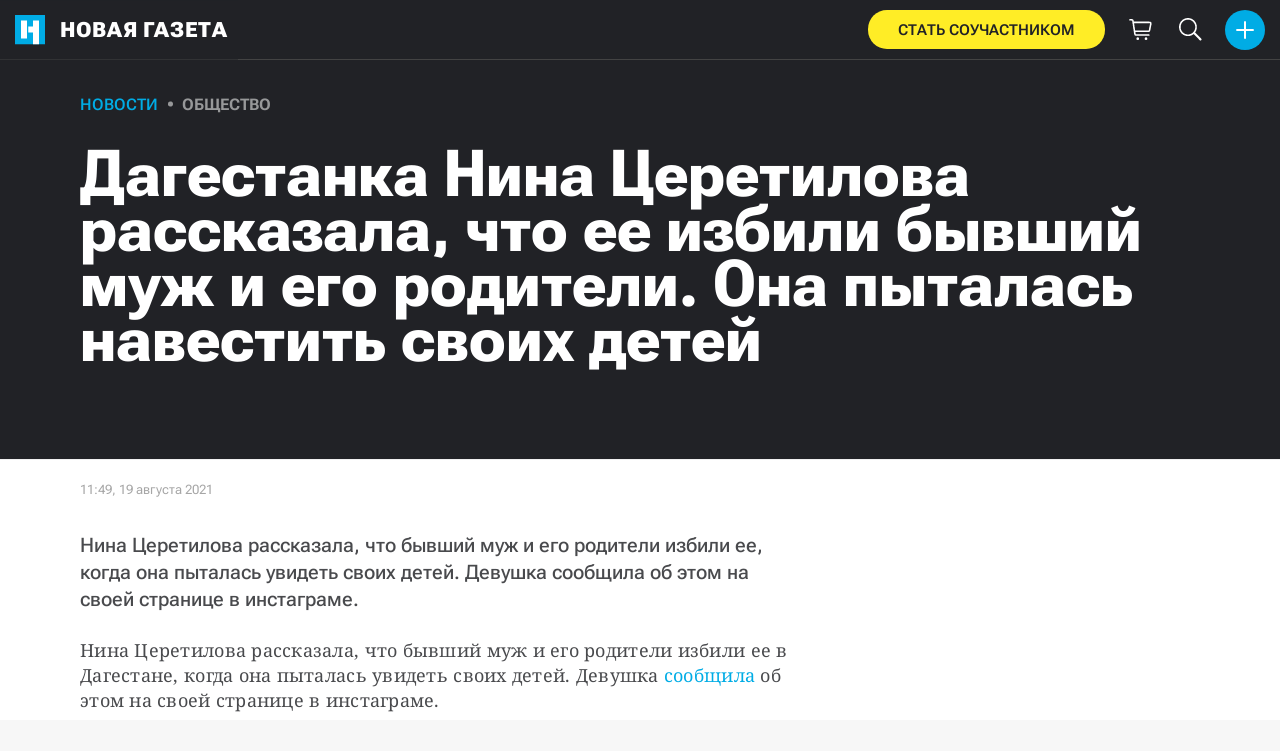

--- FILE ---
content_type: text/html; charset=utf-8
request_url: https://novayagazeta.ru/articles/2021/08/19/dagestanka-nina-tseretilova-rasskazala-chto-ee-izbili-byvshii-muzh-i-ego-roditeli-ona-pytalas-navestit-svoikh-detei-news
body_size: 47361
content:
<!DOCTYPE html>
<html itemscope="itemscope" itemtype="http://schema.org/WebSite" lang="ru" style='--sansSerif:"Roboto Flex",sans-serif; --appHeight:960px; --headerBottomPosition:60px;' xmlns="http://www.w3.org/1999/html"><head><script data-slug="2021/08/19/dagestanka-nina-tseretilova-rasskazala-chto-ee-izbili-byvshii-muzh-i-ego-roditeli-ona-pytalas-navestit-svoikh-detei-news" id="article-JSON-LD" type="application/ld+json">
    [
        {
            "@context": "https://schema.org",
            "@type": "BreadcrumbList",
            "itemListElement": [{"@type":"ListItem","position":1,"item":{"@id":"https://novayagazeta.ru","name":"Новая газета"}},{"@type":"ListItem","position":2,"item":{"@id":"https://novayagazeta.ru/articles/2021/08/19/dagestanka-nina-tseretilova-rasskazala-chto-ee-izbili-byvshii-muzh-i-ego-roditeli-ona-pytalas-navestit-svoikh-detei-news","name":"Дагестанка Нина Церетилова рассказала, что ее избили бывший муж и его родители. Она пыталась навестить своих детей"}}]
        },
		{
			"@context": "https://schema.org/",
			"@type": "NewsArticle",
			"mainEntityOfPage": {
				"@type": "WebPage",
				"@id": "https://novayagazeta.ru/articles/2021/08/19/dagestanka-nina-tseretilova-rasskazala-chto-ee-izbili-byvshii-muzh-i-ego-roditeli-ona-pytalas-navestit-svoikh-detei-news#article"
			},
			"headline": "Дагестанка Нина Церетилова рассказала, что ее избили бывший муж и его родители. Она пыталась навестить своих детей",
			"alternativeHeadline": "",
			"articleBody": "Нина Церетилова. Скрин видео из соцсетей Нина Церетилова рассказала, что бывший муж и его родители избили ее, когда она пыталась увидеть своих детей. Девушка сообщила об этом на своей странице в инстаграме. Нина Церетилова рассказала, что бывший муж и его родители избили ее в Дагестане, когда она пыталась увидеть своих детей. Девушка сообщила об этом на своей странице в инстаграме. «Только что на меня напали на улице Островского 108 Церетилов Магомед и его родители. Напал сначала он, скинув меня с лестницы, а потом меня пинали его родители и избили», — сказала она. По словам девушки, она приехала, чтобы увидеть своих детей и сделать им ПЦР-тест на коронавирус, так как заболел их отец Магомед. Для этого она привела с собой врачей. Церетилова рассказала, что момент избиения видели соседка и водитель. При этом соседка заявила, что девушка якобы сама напала на родственников. Церетилова также уточнила, что ждет «скорую» и полицию. В конце июля Церетилова не смогла забрать троих детей у бывшего мужа, несмотря на решение Верховного суда Дагестана. По словам правозащитницы Светланы Анохиной, полиция никак не реагировала на агрессивно настроенных защитников Магомеда, которые матерились и угрожали физическим насилием. Анохина рассказала, что пристав «начал бить Нину по рукам, чтобы она не трогала своего ребенка». Конфликт с бывшем мужем у Церетиловой, отказавшейся от ношения хиджаба, начался в 2018 году, когда она подала иск о возобновлении выплаты алиментов. Детей отдали бывшему мужу Церетиловой из-за ее «аморального образа жизни». В марте Верховный суд Дагестана постановил вернуть женщине детей, но этого не произошло. В середине апреля Церетилова написала заявление о похищении.",
			"text": "Нина Церетилова рассказала, что бывший муж и его родители избили ее, когда она пыталась увидеть своих детей. Девушка сообщила об этом на своей странице в инстаграме.",
			"keywords": "церетилова, дагестан, избиение, семья, sf",
			"image": ["https://novayagazeta.ru/static/previews/2021/08/19/dagestanka-nina-tseretilova-rasskazala-chto-ee-izbili-byvshii-muzh-i-ego-roditeli-ona-pytalas-navestit-svoikh-detei-news.jpeg?v=9"],
			"author": {
				"@type": "Organization",
				"name": "Новая газета",
				"url": "https://novayagazeta.ru"
			},
			"publisher": {
				"@type": "Organization",
				"name": "Новая газета",
				"logo": {
					"@type": "ImageObject",
					"url": "https://novayagazeta.ru/logo_apple_touch_icon_novaya.png",
					"width": 144,
					"height": 144
				}
			},
			"datePublished": "2021-08-19T11:49:00.000Z",
			"dateModified": "2021-08-19T11:49:00.000Z"
		}
	]</script><title>Дагестанка Нина Церетилова рассказала, что ее избили бывший муж и его родители. Она пыталась навестить своих детей — Новая газета</title><meta charset="utf-8"/><meta content="1" name="version"/><meta content="width=device-width,initial-scale=1" name="viewport"/><link href="https://novayagazeta.ru/feed/rss" rel="alternate" title="Новая газета" type="application/rss+xml"/><link href="/favicon.ico" rel="icon"/><link href="/logo_apple_touch_icon_novaya.png" rel="apple-touch-icon" sizes="180x180"/><link href="/favicon-novaya-32x32.png" rel="icon" sizes="32x32" type="image/png"/><link href="/favicon-novaya-16x16.png" rel="icon" sizes="16x16" type="image/png"/><link as="image" href="ic_mainLogo.svg" imagesizes="24x24" imagesrcset="/ic_mainLogo.svg" rel="preload" type="image/svg+xml"/><link as="image" href="ic_identity_white_24dp.svg" imagesizes="24x24" imagesrcset="/ic_identity_white_24dp.svg" rel="preload" type="image/svg+xml"/><link as="image" href="ic_search_white_24dp_v3.svg" imagesizes="24x24" imagesrcset="/ic_search_white_24dp_v3.svg" rel="preload" type="image/svg+xml"/><link as="image" href="ic_shopping_bag_white_24dp.svg" imagesizes="24x24" imagesrcset="/ic_shopping_bag_white_24dp.svg" rel="preload" type="image/svg+xml"/><link as="image" href="ic_microphone_white_24dp.svg" imagesizes="24x24" imagesrcset="/ic_microphone_white_24dp.svg" rel="preload" type="image/svg+xml"/><link href="/manifest.json" rel="manifest"/><script>if("HyperRenderBot"!==window.navigator.userAgent){function gtag(){dataLayer.push(arguments)}!function(){var e=document.createElement("script");e.src="https://www.googletagmanager.com/gtag/js?id=G-XRXV3GVQH5",e.defer=!0,document.head.appendChild(e)}(),window.dataLayer=window.dataLayer||[],gtag("js",new Date),gtag("config","G-XRXV3GVQH5",{send_page_view:!1})}</script><script type="text/javascript">"HyperRenderBot"!==window.navigator.userAgent&&(!function(e,n){e[n]=e[n]||function(){(e[n].a=e[n].a||[]).push(arguments)},e[n].l=1*new Date}(window,"ym"),function(){var e=document.createElement("script");e.src="https://cdn.jsdelivr.net/npm/yandex-metrica-watch/tag.js",e.defer=!0,document.head.appendChild(e)}(),ym(38558415,"init",{clickmap:!0,trackLinks:!0,defer:!0,accurateTrackBounce:!0}))</script><noscript><div><img alt="" src="https://mc.yandex.ru/watch/38558415" style="position:absolute;left:-9999px"/></div></noscript><style>@font-face{font-family:'Roboto Flex';font-style:normal;font-weight:100 1000;font-stretch:100%;font-display:swap;src:url(/RobotoFlex-VariableFont_GRAD,XTRA,YOPQ,YTAS,YTDE,YTFI,YTLC,YTUC,opsz,slnt,wdth,wght.woff2) format('woff2');unicode-range:U+0301,U+0400-045F,U+0490-0491,U+04B0-04B1,U+2116}@font-face{font-family:'Roboto Flex';font-style:normal;font-weight:100 1000;font-stretch:100%;font-display:swap;src:url(/RobotoFlex-VariableFont_GRAD,XTRA,YOPQ,YTAS,YTDE,YTFI,YTLC,YTUC,opsz,slnt,wdth,wght.woff2) format('woff2');unicode-range:U+0000-00FF,U+0131,U+0152-0153,U+02BB-02BC,U+02C6,U+02DA,U+02DC,U+0304,U+0308,U+0329,U+2000-206F,U+2074,U+20AC,U+2122,U+2191,U+2193,U+2212,U+2215,U+FEFF,U+FFFD}</style><link as="font" crossorigin="anonymous" href="/RobotoFlex-VariableFont_GRAD,XTRA,YOPQ,YTAS,YTDE,YTFI,YTLC,YTUC,opsz,slnt,wdth,wght.woff2" rel="preload" type="font/woff2"/><meta content="index,follow,max-image-preview:large" name="robots"/><meta content="#ffffff" name="theme-color"/><meta content="3aeb6620dc659b6d" name="yandex-verification"/><meta content="UitqOZBjYU36kANwMlXBH_9MCfAbwwUTlYx6nrOYR3M" name="google-site-verification"/><meta content="summary_large_image" name="twitter:card"/><meta content="@novaya_gazeta" name="twitter:site"/><meta content="@novaya_gazeta" name="twitter:creator"/><meta content="407483513795808" property="fb:app_id"/><meta content="7477477" property="vk:app_id"/><meta content="no-referrer-when-downgrade" name="referrer"/><meta content="hcesb7s9sar509e5elbakq4b96bw05" name="facebook-domain-verification"/><meta content="#ffffff" name="msapplication-TileColor"/><meta content="/logo_apple_touch_icon_novaya.png" name="msapplication-TileImage"/><meta content="1KNo8B6sUaGs5AnJFWhGtVOO6peFrdbGI7q-beBpis8" name="google-site-verification"/><style>body{margin:0 auto}</style><script src="/bidders_map_v1.js" type="text/javascript"></script><script>window.yaContextCb=window.yaContextCb||[]</script><script defer="defer" src="/static/js/client.b58pkoou70h.756df2cb.chunk.js"></script><style data-emotion="css" data-s=""></style><link as="font" crossorigin="anonymous" data-react-helmet="true" href="/ga6Kaw1J5X9T9RW6j9bNfFImbjC7XsdBMr8R.woff2" rel="preload" type="font/woff2"/><link as="font" crossorigin="anonymous" data-react-helmet="true" href="/ga6Kaw1J5X9T9RW6j9bNfFImajC7XsdBMg.woff2" rel="preload" type="font/woff2"/><link as="font" crossorigin="anonymous" data-react-helmet="true" href="/ga6Iaw1J5X9T9RW6j9bNfFMWaDq8fMVxMw.woff2" rel="preload" type="font/woff2"/><link as="font" crossorigin="anonymous" data-react-helmet="true" href="/ga6Iaw1J5X9T9RW6j9bNfFcWaDq8fMU.woff2" rel="preload" type="font/woff2"/><link as="font" crossorigin="anonymous" data-react-helmet="true" href="/ga6Law1J5X9T9RW6j9bNdOwzfROece9LOocoDg.woff2" rel="preload" type="font/woff2"/><link as="font" crossorigin="anonymous" data-react-helmet="true" href="/ga6Law1J5X9T9RW6j9bNdOwzfReece9LOoc.woff2" rel="preload" type="font/woff2"/><style data-react-helmet="true">
                    /* cyrillic */
                    @font-face {
                      font-family: 'Noto Serif';
                      font-style: italic;
                      font-weight: 400;
                      font-display: swap;
                      src: url(/ga6Kaw1J5X9T9RW6j9bNfFImbjC7XsdBMr8R.woff2) format('woff2');
                      unicode-range: U+0400-045F, U+0490-0491, U+04B0-04B1, U+2116;
                    }
                
                    /* latin */
                    @font-face {
                      font-family: 'Noto Serif';
                      font-style: italic;
                      font-weight: 400;
                      font-display: swap;
                      src: url(/ga6Kaw1J5X9T9RW6j9bNfFImajC7XsdBMg.woff2) format('woff2');
                      unicode-range: U+0000-00FF, U+0131, U+0152-0153, U+02BB-02BC, U+02C6, U+02DA, U+02DC, U+2000-206F, U+2074, U+20AC, U+2122, U+2191, U+2193, U+2212, U+2215, U+FEFF, U+FFFD;
                    }
                
                
                    /* cyrillic */
                    @font-face {
                      font-family: 'Noto Serif';
                      font-style: normal;
                      font-weight: 400;
                      font-display: swap;
                      src: url(/ga6Iaw1J5X9T9RW6j9bNfFMWaDq8fMVxMw.woff2) format('woff2');
                      unicode-range: U+0400-045F, U+0490-0491, U+04B0-04B1, U+2116;
                    }
                
                    /* latin */
                    @font-face {
                      font-family: 'Noto Serif';
                      font-style: normal;
                      font-weight: 400;
                      font-display: swap;
                      src: url(/ga6Iaw1J5X9T9RW6j9bNfFcWaDq8fMU.woff2) format('woff2');
                      unicode-range: U+0000-00FF, U+0131, U+0152-0153, U+02BB-02BC, U+02C6, U+02DA, U+02DC, U+2000-206F, U+2074, U+20AC, U+2122, U+2191, U+2193, U+2212, U+2215, U+FEFF, U+FFFD;
                    }
                
                    /* cyrillic */
                    @font-face {
                      font-family: 'Noto Serif';
                      font-style: normal;
                      font-weight: 700;
                      font-display: swap;
                      src: url(/ga6Law1J5X9T9RW6j9bNdOwzfROece9LOocoDg.woff2) format('woff2');
                      unicode-range: U+0400-045F, U+0490-0491, U+04B0-04B1, U+2116;
                    }
                
                    /* latin */
                    @font-face {
                      font-family: 'Noto Serif';
                      font-style: normal;
                      font-weight: 700;
                      font-display: swap;
                      src: url(/ga6Law1J5X9T9RW6j9bNdOwzfReece9LOoc.woff2) format('woff2');
                      unicode-range: U+0000-00FF, U+0131, U+0152-0153, U+02BB-02BC, U+02C6, U+02DA, U+02DC, U+2000-206F, U+2074, U+20AC, U+2122, U+2191, U+2193, U+2212, U+2215, U+FEFF, U+FFFD;
                    }
                    </style><link data-react-helmet="true" href="https://novayagazeta.ru/static/previews/2021/08/19/dagestanka-nina-tseretilova-rasskazala-chto-ee-izbili-byvshii-muzh-i-ego-roditeli-ona-pytalas-navestit-svoikh-detei-news.jpeg?v=9" rel="image_src"/><link data-react-helmet="true" href="https://novayagazeta.ru/articles/2021/08/19/dagestanka-nina-tseretilova-rasskazala-chto-ee-izbili-byvshii-muzh-i-ego-roditeli-ona-pytalas-navestit-svoikh-detei-news" hreflang="ru" rel="alternate"/><link data-react-helmet="true" href="https://novayagazeta.ru/amp/articles/2021/08/19/dagestanka-nina-tseretilova-rasskazala-chto-ee-izbili-byvshii-muzh-i-ego-roditeli-ona-pytalas-navestit-svoikh-detei-news" rel="amphtml"/><link data-react-helmet="true" href="https://novayagazeta.ru/articles/2021/08/19/dagestanka-nina-tseretilova-rasskazala-chto-ee-izbili-byvshii-muzh-i-ego-roditeli-ona-pytalas-navestit-svoikh-detei-news" rel="canonical"/><meta content="Новая газета" data-react-helmet="true" property="og:site_name"/><meta content="ru_RU" data-react-helmet="true" property="og:locale"/><meta content="ru" data-react-helmet="true" http-equiv="Content-language"/><meta content="article" data-react-helmet="true" property="og:type"/><meta content="https://novayagazeta.ru/static/previews/2021/08/19/dagestanka-nina-tseretilova-rasskazala-chto-ee-izbili-byvshii-muzh-i-ego-roditeli-ona-pytalas-navestit-svoikh-detei-news.jpeg?v=9" data-react-helmet="true" itemprop="image"/><meta content="https://novayagazeta.ru/static/previews/2021/08/19/dagestanka-nina-tseretilova-rasskazala-chto-ee-izbili-byvshii-muzh-i-ego-roditeli-ona-pytalas-navestit-svoikh-detei-news.jpeg?v=9" data-react-helmet="true" name="twitter:image"/><meta content="https://novayagazeta.ru/static/previews/2021/08/19/dagestanka-nina-tseretilova-rasskazala-chto-ee-izbili-byvshii-muzh-i-ego-roditeli-ona-pytalas-navestit-svoikh-detei-news.jpeg?v=9" data-react-helmet="true" property="og:image"/><meta content="1200" data-react-helmet="true" property="og:image:width"/><meta content="630" data-react-helmet="true" property="og:image:height"/><meta content="Дагестанка Нина Церетилова рассказала, что ее избили бывший муж и его родители. Она пыталась навестить своих детей — Новая газета" data-react-helmet="true" property="og:long_title"/><meta content="Дагестанка Нина Церетилова рассказала, что ее избили бывший муж и его родители. Она пыталась навестить своих детей — Новая газета" data-react-helmet="true" name="twitter:title"/><meta content="Дагестанка Нина Церетилова рассказала, что ее избили бывший муж и его родители. Она пыталась навестить своих детей — Новая газета" data-react-helmet="true" property="og:title"/><meta content="Нина Церетилова рассказала, что бывший муж и его родители избили ее, когда она пыталась увидеть своих детей. Девушка сообщила об этом на своей странице в инстаграме." data-react-helmet="true" name="twitter:description"/><meta content="Нина Церетилова рассказала, что бывший муж и его родители избили ее, когда она пыталась увидеть своих детей. Девушка сообщила об этом на своей странице в инстаграме." data-react-helmet="true" name="description"/><meta content="Нина Церетилова рассказала, что бывший муж и его родители избили ее, когда она пыталась увидеть своих детей. Девушка сообщила об этом на своей странице в инстаграме." data-react-helmet="true" property="og:description"/><meta content="https://novayagazeta.ru/articles/2021/08/19/dagestanka-nina-tseretilova-rasskazala-chto-ee-izbili-byvshii-muzh-i-ego-roditeli-ona-pytalas-navestit-svoikh-detei-news" data-react-helmet="true" property="og:url"/><meta content="https://novayagazeta.ru/articles/2021/08/19/dagestanka-nina-tseretilova-rasskazala-chto-ee-izbili-byvshii-muzh-i-ego-roditeli-ona-pytalas-navestit-svoikh-detei-news" data-react-helmet="true" name="url"/><meta content="https://novayagazeta.ru/articles/2021/08/19/dagestanka-nina-tseretilova-rasskazala-chto-ee-izbili-byvshii-muzh-i-ego-roditeli-ona-pytalas-navestit-svoikh-detei-news" data-react-helmet="true" name="identifier-URL"/><meta content="церетилова, дагестан, избиение, семья, sf" data-react-helmet="true" name="keywords"/><meta content="1629373740000" data-react-helmet="true" property="article:published_time"/><meta content="Новости" data-react-helmet="true" name="genre"/><style type="text/css">.transform-component-module_wrapper__7HFJe {
  position: relative;
  width: -moz-fit-content;
  width: fit-content;
  height: -moz-fit-content;
  height: fit-content;
  overflow: hidden;
  -webkit-touch-callout: none; /* iOS Safari */
  -webkit-user-select: none; /* Safari */
  -khtml-user-select: none; /* Konqueror HTML */
  -moz-user-select: none; /* Firefox */
  -ms-user-select: none; /* Internet Explorer/Edge */
  user-select: none;
  margin: 0;
  padding: 0;
}
.transform-component-module_content__uCDPE {
  display: flex;
  flex-wrap: wrap;
  width: -moz-fit-content;
  width: fit-content;
  height: -moz-fit-content;
  height: fit-content;
  margin: 0;
  padding: 0;
  transform-origin: 0% 0%;
}
.transform-component-module_content__uCDPE img {
  pointer-events: none;
}
</style><script async="" src="https://platform.twitter.com/widgets.js"></script><style>:root { --toastify-color-light:#fff; --toastify-color-dark:#121212; --toastify-color-info:#3498db; --toastify-color-success:#07bc0c; --toastify-color-warning:#f1c40f; --toastify-color-error:#e74c3c; --toastify-color-transparent:hsla(0,0%,100%,0.7); --toastify-icon-color-info:var(--toastify-color-info); --toastify-icon-color-success:var(--toastify-color-success); --toastify-icon-color-warning:var(--toastify-color-warning); --toastify-icon-color-error:var(--toastify-color-error); --toastify-toast-width:320px; --toastify-toast-background:#fff; --toastify-toast-min-height:64px; --toastify-toast-max-height:800px; --toastify-font-family:sans-serif; --toastify-z-index:9999; --toastify-text-color-light:#757575; --toastify-text-color-dark:#fff; --toastify-text-color-info:#fff; --toastify-text-color-success:#fff; --toastify-text-color-warning:#fff; --toastify-text-color-error:#fff; --toastify-spinner-color:#616161; --toastify-spinner-color-empty-area:#e0e0e0; --toastify-color-progress-light:linear-gradient(90deg,#4cd964,#5ac8fa,#007aff,#34aadc,#5856d6,#ff2d55); --toastify-color-progress-dark:#bb86fc; --toastify-color-progress-info:var(--toastify-color-info); --toastify-color-progress-success:var(--toastify-color-success); --toastify-color-progress-warning:var(--toastify-color-warning); --toastify-color-progress-error:var(--toastify-color-error); }:root { --sansSerif:"Roboto",sans-serif; --serif:"Noto Serif",serif; --emojiFont:"Noto Color Emoji",Verdana,Tahoma; --robotoFlex:"Roboto Flex",sans-serif; --mainColor:#00ace5; --greenColor:#0e8e7e; --secondaryColor:#bf381d; --darkColor:#212226; --textColor:#494a4d; --textColorFooter:#8b8c8c; --secondColor:#a6a6a6; --whiteColor:#fff; --fieldColor:#f0f1f2; --stripesColor:#e3e4e5; --lightDarkColor:#979899; --borderColor:#e6e6e6; --borderColorDarkTheme:#434343; --borderColorWhiteTheme:#f0f0f0; --lightGray:#d5d9e0; --lighterSecond:#f7f7f7; --donateColor:#ffed26; --lightestSecond:#e7e7e7; --boxShadowColor:hsla(0,0%,80%,0.25); --transparentWhiteColor:hsla(0,0%,100%,0.1); --transparentDarkColor:rgba(0,0,0,0.1); --gradient:linear-gradient(90deg,#00ace5,#2077bb 50%); --grayBlue:#4d505c; --minWidth:320px; --headerHeight:60px; --grayDots:url(data\:image\/gif\;base64\,R0lGODlhBQAFAPAAAEtNUAAAACH5BAEAAAEALAAAAAAFAAUAAAIFRI6piwUAOw\=\=); --blueDots:url(data\:image\/svg\+xml\;base64\,PHN2ZyB4bWxucz0iaHR0cDovL3d3dy53My5vcmcvMjAwMC9zdmciIHdpZHRoPSI1IiBoZWlnaHQ9IjUiPjxjaXJjbGUgZmlsbD0iIzAwYWNlNSIgY3g9IjIuNSIgY3k9IjIuNSIgcj0iLjUiLz48L3N2Zz4\=); }body, html { background: var(--lighterSecond); box-sizing: border-box; font-family: var(--sansSerif); height: 100%; min-width: var(--minWidth); width: 100%; }*, ::after, ::before { -webkit-tap-highlight-color: rgba(0, 0, 0, 0); box-sizing: inherit; }body { -webkit-font-smoothing: antialiased; }.ng-root { height: 100%; max-width: 100%; }figure { margin: 0px; }a { outline: 0px; text-decoration: none; }button { border-radius: 0px; cursor: pointer; padding: 0px; }button, input { background-color: transparent; border: 0px; box-shadow: none; display: block; outline: 0px; }input { appearance: none; border-radius: 0px; }input[type="number"] { }.bUinb { --lighterSecond:#f7f7f7; }.M4hWm { min-height: 100%; }.FGfPO { display: flex; flex-flow: wrap; margin: 0px auto; max-width: 1366px; position: relative; width: 100%; }@media screen and (max-width: 1365px) { .FGfPO { padding: 0px 15px; } }@media screen and (max-width: 1023px) { .FGfPO { padding: initial; } }.uM2k1 { display: flex; margin-top: 30px; }@media screen and (max-width: 1365px) { .uM2k1 { margin-left: 100px; } }@media screen and (min-width: 1200px) { .uM2k1 { flex: 0 0 300px; } }@media screen and (max-width: 1200px) and (min-width: 961px) { .uM2k1 { flex: 0 0 280px; } }@media screen and (max-width: 960px) { .uM2k1 { display: none; } }.C6gG0 { align-items: center; background: var(--mainColor); border-radius: 50%; display: flex; justify-content: center; position: relative; z-index: 2; }.C6gG0 img { height: 18px; width: 18px; }.aCour { height: 44px; width: 44px; }.pXnWt { align-items: center; background-color: var(--mainColor); border-radius: 20px; display: flex; height: 39px; justify-content: center; padding: 0px 30px; }.pXnWt span { color: var(--darkColor); text-transform: uppercase; }.aekIt { background-color: var(--donateColor); }.nujDM { font-family: var(--robotoFlex); min-width: 237px; }.nujDM span { font-size: 15px; font-weight: 600; }.leFll { background: var(--whiteColor); border: 5px solid var(--mainColor); border-radius: 5px; color: var(--grayBlue); display: none; font-size: 17px; line-height: 21px; max-width: 350px; padding: 17px 22px; position: fixed; width: 100%; z-index: 2000; }.C6FZi { position: relative; }.OdfTM { background: rgba(33, 34, 38, 0.6); inset: 0px; opacity: 0; pointer-events: none; position: fixed; transition: opacity 0.3s ease 0s; z-index: 1300; }.td8rx { overflow: hidden; position: relative; width: 100%; }.td8rx img { height: auto; left: 0px; object-fit: contain; position: absolute; top: 0px; width: 100%; }.uAYmB { padding-top: 56.25%; }.FLRWe img { height: 100%; width: 100%; }.BJnKa { background-color: var(--darkColor); display: block; max-height: 59px; padding-right: 10px; user-select: none; z-index: 20; }.PCzIE, .WYYUY { display: inline-block; position: relative; vertical-align: top; }.PCzIE { height: 58px; width: var(--headerHeight); }.ngJjO { height: 30px; left: 50%; margin: -15px 0px 0px -15px; position: absolute; top: 50%; width: 30px; }.WYYUY { color: var(--whiteColor); font-size: 21px; font-weight: 900; letter-spacing: 0.03em; line-height: 62px; text-transform: uppercase; }@media screen and (max-width: 720px) { .WYYUY { display: none; } }.tjtZd { height: var(--headerHeight); left: 0px; position: sticky; top: 0px; z-index: 1299; }.GBPOI { cursor: pointer; padding: 20px 0px; position: relative; width: 82px; }.poZQO { background: rgba(166, 166, 166, 0.298); border-radius: 8px; height: 11px; }.wa7AJ { align-items: center; background: var(--lighterSecond); border-radius: 50%; display: flex; height: 100%; justify-content: center; overflow: hidden; position: absolute; top: 0px; transition: left 0.2s ease 0s; width: 51px; }.wa7AJ > * { height: 100%; width: 100%; }.vt18x { background: rgba(166, 166, 166, 0.298); height: 1px; width: 100%; }.e_H7J { margin-bottom: 20px; position: relative; width: 200px; }@media (max-width: 1365px) { .e_H7J.e_H7J { margin: 0px; width: 260px; } }@media (max-width: 1365px) { .e_H7J.e_H7J:last-child .Sj_Sm { border-bottom-right-radius: 8px; border-top: 1px solid rgba(166, 166, 166, 0.2); } }.gPNbv { height: 57px; left: 50%; overflow: hidden; position: absolute; top: 55px; transform: translateX(-1px); transition: left 0.3s ease 0s; width: 30px; }@media (max-width: 1365px) { .gPNbv { display: none; } }.wF7ce { background: rgb(239, 239, 239); border: 1px solid rgba(166, 166, 166, 0.2); border-radius: 4px; height: 40px; left: 0px; position: absolute; top: 30px; transform: rotate(45deg) translateX(-75%); width: 40px; }.Sj_Sm { background: var(--lighterSecond); border: 1px solid rgba(166, 166, 166, 0.2); border-radius: 8px; padding-bottom: 28px; position: relative; transition: background 0.3s ease 0s; z-index: 2; }@media (max-width: 1365px) { .Sj_Sm { background: rgb(239, 239, 239); border: none; border-radius: 0px; } }.MDRnS { margin: 28px auto 0px; }.azuuK .Sj_Sm { background: rgb(239, 239, 239); }.azuuK .gPNbv { animation: 0.3s ease 0s 1 normal forwards running V0FxR; }.Axbld { color: var(--grayBlue); margin: 27px 22px 0px; }.L2rdT { margin: 26px 22px 0px; width: auto; }@media (max-width: 1365px) { .L2rdT { display: none; } }.mApvh, .mApvh img { height: 100%; width: 100%; }.DDw2_ { height: 100%; left: 0px; max-height: var(--appHeight); overflow-y: scroll; padding: 20px 30px 20px 20px; position: sticky; top: var(--headerBottomPosition); transition: top 0.3s ease 0s; z-index: 999; }.DDw2_ ul { margin: 15px 0px 0px; padding: 0px; }@media (max-width: 1365px) { .DDw2_ { padding: 0px; top: 0px; } }.b0E4L { color: rgb(76, 79, 91); }.b0E4L a { color: rgb(76, 79, 91); height: 100%; }.b0E4L a, .b0E4L li { display: inline-block; width: 100%; }.b0E4L li { cursor: pointer; list-style: none; position: relative; }.Mh4bq { align-items: center; cursor: pointer; display: flex; }.heyHR { display: flex !important; }.heyHR span:first-child { max-width: 93.5px; }.On8SO, .b0E4L a, .heyHR { padding: 11px 45px 11px 22px; }@media (max-width: 1365px) { .On8SO, .b0E4L a, .heyHR { padding-right: 22px; } }.TCXwV { background-color: rgba(166, 166, 166, 0.298); display: inline-block; flex: 1 1 40%; height: 1px; margin: 0px 10px; }@media (max-width: 1365px) { .TCXwV { margin-right: 30px; } }.MSnBb { display: flex; justify-content: center; margin-top: 20px; }.BKCzp { bottom: 42px; }.BKCzp, .MScQe { cursor: pointer; height: 17px; position: absolute; right: 22px; width: 17px; }.MScQe { top: 45px; z-index: 2; }.EFyOi { margin: 26px 0px; }@media (max-width: 1365px) { .EFyOi { display: none; } }.K6KBZ { position: absolute; right: 22px; top: 50%; transform: translateY(-50%); }.NUAF7, .Q94GB { border-bottom: 1px solid; cursor: pointer; }.FFt_k span { background: var(--whiteColor); border-radius: 2px; display: block; height: 2px; width: 27px; }.FFt_k span + span { margin-top: 8px; }.DEEOm { background: var(--donateColor); display: none; height: 60px; left: 0px; position: fixed; right: 0px; top: 0px; z-index: 1297; }@media screen and (max-width: 720px) { .DEEOm { display: block; } }.tjghU { align-items: center; border-radius: 0px; color: var(--darkColor); display: flex; font-family: var(--sansSerif); font-size: 15px; font-weight: 600; height: 100%; justify-content: center; letter-spacing: 0.01em; padding: 12px; text-transform: uppercase; transition: all 0.2s ease 0s; width: 100%; }.B5nij { height: 60px; right: 0px; top: 0px; width: 56px; }.B5nij, .Hu70o { position: absolute; }.Hu70o { left: 50%; top: 50%; transform: translate(-50%, -50%); }.NhSc8 { align-items: center; background: var(--darkColor); border-bottom: 1px solid var(--borderColorDarkTheme); display: flex; height: 100%; justify-content: space-between; padding: 10px 15px 10px 6px; position: relative; }@media (max-width: 1365px) { .NhSc8 { padding: 10px 15px; } }@media screen and (max-width: 720px) { .NhSc8 { padding-right: 10px; } }@media (max-width: 1365px) { .y0Fjz .kAhSl { left: 0px; transform: translateY(-50%); } }@media (max-width: 1365px) { .y0Fjz .XEgH0 { opacity: 0; } }.kAhSl { align-items: center; display: flex; }@media (max-width: 1365px) { .kAhSl { left: 50%; margin: 0px; position: absolute; top: 50%; transform: translate(-50%, -50%); } }.sp5Hz { height: 40px; margin-left: 10px; width: 40px; }@media screen and (max-width: 720px) { .sp5Hz { display: none; } }.ZOCfC, .eg0er { align-items: center; display: flex; }.eg0er { height: 60px; justify-content: center; width: 50px; }.eg0er img { height: 23px; width: 23px; }.JOpc0 { margin-right: 10px; }@media screen and (max-width: 1023px) { .JOpc0 { display: none; } }.XEgH0 { display: none; }@media (max-width: 1365px) { .XEgH0 { display: block; } }.hYiuJ { display: none; height: 100%; left: 0px; position: absolute; top: 0px; transform: translateX(-100%); transition: transform 0.3s ease 0s, -webkit-transform 0.3s ease 0s; z-index: 2; }@media (max-width: 1365px) { .hYiuJ { display: block; } }.SPjGD { align-items: center; cursor: pointer; display: flex; height: 40px; justify-content: center; left: 5px; position: absolute; top: 5px; width: 40px; }.SPjGD img { height: 24px; width: 24px; }.TjHbM { background-color: rgb(239, 239, 239); height: 100%; width: 260px; }@media (max-width: 1365px) { .TjHbM { padding-top: 50px; } }.Tj58D { background-color: var(--lighterSecond); width: 100%; }.Vs9Vf { align-items: center; color: var(--mainColor); cursor: default; display: flex; flex: 1 1 100%; font-weight: 900; opacity: 1; text-transform: uppercase; transition: opacity 0.3s ease 0s; width: 80%; }.article-page .Vs9Vf { font-size: 16px; }@media screen and (max-width: 720px) { .Vs9Vf { display: block; } }.nYHH9 { margin-left: 24px; position: relative; }.nYHH9::before { background-color: var(--lightDarkColor); border-radius: 50%; content: ""; display: block; height: 5px; left: -14.5px; position: absolute; top: 48%; transform: translateY(-50%); width: 5px; }.Rai3O { color: var(--lightDarkColor); }.novaya-constructor-theme .Rai3O { font-weight: 700; }.xK9Tb { color: var(--mainColor); }.novaya-constructor-theme .xK9Tb { font-weight: 573; }.FUQDS { color: var(--secondColor); cursor: default; display: inline-block; font-size: 13px; line-height: 16px; min-height: 13px; min-width: 100px; opacity: 1; position: relative; z-index: 3; }.ft21X, .noPn7 { max-width: 320px; }.ft21X { padding-bottom: 60px; }.eH9jS { background-color: rgb(255, 255, 255); border-radius: 30px; color: var(--darkColor); font-family: var(--sansSerif); font-size: 16px; font-weight: 500; line-height: 20px; padding: 10px; text-align: center; transition: background-color 125ms ease-in-out 0s, color 125ms ease-in-out 0s; }.gZ5li { background-color: var(--mainColor); color: rgb(255, 255, 255); }.EMbyv { border-bottom: 1px solid rgba(33, 34, 38, 0.2); display: grid; grid-template-columns: repeat(2, 1fr); padding-bottom: 20px; row-gap: 20px; width: 100%; }.GbDe_:first-child { border-bottom-right-radius: 0px; border-top-right-radius: 0px; }.GbDe_:nth-child(2) { border-bottom-left-radius: 0px; border-top-left-radius: 0px; }.DHZYO { display: grid; gap: 13px; grid-template-columns: repeat(2, 1fr); }.PIL1c { display: flex; flex-direction: column; gap: 20px; }.bYm3X { border-bottom: 1px solid rgba(0, 0, 0, 0.2); font-family: var(--sansSerif); font-size: 16px; font-weight: 500; line-height: 19px; padding: 10px; text-align: center; transition: all 125ms ease-in-out 0s; width: 100%; }.vvI1z { background: linear-gradient(90deg, rgb(250, 255, 0), rgb(250, 255, 0) 0px, rgb(245, 230, 64)); border-radius: 30px; margin: 0px auto; max-width: 265px; padding: 10px; position: relative; width: 100%; }.vvI1z span { color: var(--darkColor); font-family: var(--sansSerif); font-size: 16px; font-weight: 700; line-height: 20px; text-align: center; text-transform: uppercase; }.lGPSo { background: linear-gradient(170.11deg, rgb(255, 255, 255) -145.12%, rgba(0, 172, 229, 0.384) -106.5%, rgba(188, 179, 179, 0) 130.72%); border-radius: 30px; padding: 38px 49px; }@media screen and (max-width: 720px) { .lGPSo { padding: 25px; } }.OyGcv { display: flex; flex-direction: column; gap: 27px; margin: 0px auto; max-width: 450px; }.X3m30 { color: var(--darkColor); font-size: 30px; font-weight: 900; line-height: 110%; margin: 0px; text-align: center; }.rdW1D { display: flex; flex-direction: column; gap: 13px; }.GVQ8i a, .rdW1D a { color: currentcolor; transition: color 125ms ease-in-out 0s; }.rdW1D a { text-decoration: underline; }.GVQ8i, .rdW1D p { color: var(--darkColor); font-family: var(--sansSerif); font-size: 13px; font-weight: 500; line-height: 138%; margin: 0px; }.GVQ8i { border-top: 1px solid rgba(33, 34, 38, 0.2); padding-top: 20px; }.GVQ8i, .H9z1R { color: rgba(33, 34, 38, 0.6); }.H9z1R { align-items: center; display: flex; font-family: var(--sansSerif); font-size: 14px; font-weight: 500; gap: 10px; justify-content: center; line-height: 16px; text-transform: uppercase; transition: color 125ms ease-in-out 0s; }.dwLlc { box-sizing: border-box; margin-left: 10px; margin-right: 10px; overflow: hidden; padding-bottom: 20px; }.dwLlc, .dwLlc iframe { position: relative; width: 100%; }.tO6O2 { margin: 0px auto; width: 100%; }@media (max-width: 710px) { .tO6O2 { width: 80vw; } }@media (max-width: 400px) { .tO6O2 { margin: 0px; width: 75vw; } }.li9BN { border: 1px solid var(--borderColor); border-radius: 4px; margin: 10px 0px; max-width: 710px; padding: 25px 35px 30px; position: relative; width: 100%; }@media screen and (max-width: 720px) { .li9BN { padding: 30px 15px; } }.IdVrb { background: transparent; height: 100%; left: 0px; position: absolute; top: 0px; transition: background 0.3s ease 0s; width: 100%; z-index: 9; }.pzkmD { border-bottom: 1px solid var(--borderColor); color: var(--secondaryColor); font-size: 20px; font-weight: 500; letter-spacing: 0.5px; line-height: 33px; margin: 0px 0px 30px; padding: 0px 0px 10px; text-align: center; text-transform: uppercase; }.K7VmK { margin-top: 30px; }.ip5Wr { height: 0px; }.z63nw { display: grid; gap: 28px; grid-template-columns: 0.8fr 1fr; }@media screen and (max-width: 720px) { .z63nw { display: flex; flex-direction: column; gap: 20px; grid-template-columns: none; } }.CF5AV { color: var(--darkColor); font-size: 21px; font-weight: 700; line-height: 25px; margin: 0px; }.MLp2x { color: var(--darkColor); font-size: 16px; line-height: 20px; margin: 0px; padding-top: 10px; }.n42RG { color: var(--textColor); font-family: var(--serif); font-size: 18px; font-weight: 400; }.n42RG p { letter-spacing: 0.015em; line-height: 25px; margin: 0px 0px 25px; white-space: pre-wrap; }.n42RG a { color: var(--mainColor); }.Y9FG5, .Y9FG5 p { color: var(--textColor); font-family: var(--sansSerif); font-size: 20px; font-weight: 500; line-height: 27px; margin-bottom: 25px; margin-top: 0px; max-width: 710px; }@media screen and (max-width: 720px) { .Y9FG5, .Y9FG5 p { font-size: 18px; line-height: 25px; margin-top: 20px; } }.rqfVo { display: flex; flex-direction: row; justify-content: space-between; }.cnFU2 { align-self: flex-start; flex-grow: 1; margin-right: 50px; max-width: 710px; }@media (max-width: 810px) { .cnFU2 { margin: 0px auto; max-width: none; width: 100%; } }.IlK7m { display: block; flex-grow: 1; height: 100%; margin-top: 0px; padding-bottom: 20px; z-index: 100; }@media (min-width: 1023px) and (max-width: 1365px) { .IlK7m { margin-left: 0px; } }@media (max-width: 1200px) { .IlK7m { display: none; } }.m9LbJ { display: flex; justify-content: space-between; padding: 19px 0px; }@media screen and (max-width: 1023px) { .DndFC { margin-right: 65px; max-width: 900px; } }.A2fwa { display: none; }@media (max-width: 509px) { .A2fwa { display: block; } }.IYiTf { line-height: 18px; }.qrl7q { margin: 0px auto; max-width: 1205px; overflow: hidden; overflow-wrap: break-word; }@media screen and (max-width: 1023px) { .qrl7q { text-align: left; } }.LP5X9 { color: var(--whiteColor); font-size: 45px; font-weight: 600; line-height: 45px; margin: 0.3em 0px 0.15em; max-width: 70%; text-align: left; }@media (min-width: 1024px) { .novaya-constructor-theme .LP5X9 { font-size: 65px; font-variation-settings: "GRAD" 0, "slnt" 0, "XTRA" 468, "XOPQ" 96, "YOPQ" 79, "YTLC" 514, "YTUC" 712, "YTAS" 750, "YTDE" -203, "YTFI" 738; font-weight: 700; line-height: 55px; margin: 0.5em 0px; max-width: 95%; } }@media screen and (max-width: 1023px) { .LP5X9 { font-size: 32px; font-weight: 900; line-height: 35px; max-width: 90%; } }@media screen and (max-width: 720px) { .LP5X9 { font-size: 28px; line-height: 32px; } }.OP32o { background: var(--darkColor); border-bottom: 1px solid var(--borderColorWhiteTheme); overflow: hidden; padding: 40px 15px; width: 100%; }@media screen and (min-width: 1024px) { .novaya-constructor-theme .OP32o { padding: 35px 15px 60px; } }@media (max-width: 425px) { .OP32o { padding-left: 15px; padding-right: 15px; } }.lzTZ9 { margin: 0px auto; max-width: 1120px; position: relative; width: 100%; }@media screen and (max-width: 509px) { .qrl7q { padding-top: 0px; width: 100%; } }@media screen and (max-width: 509px) { .OP32o { padding-bottom: 20px; } }@media screen and (max-width: 509px) { .lzTZ9 { text-align: left; } }.UaHkd { height: 5px; left: 0px; position: fixed; top: 0px; width: 100%; z-index: 1298; }@media screen and (max-width: 720px) { .UaHkd { background-color: rgb(255, 255, 255); } }.d2Rwq { background: var(--mainColor); height: 5px; left: 0px; position: fixed; top: 0px; transition: top 0.18s ease 0s; z-index: 7001; }.a5XWy { align-items: center; display: flex; }.a5XWy span { cursor: pointer; }.pYjuh { margin-left: 10px; }.pYjuh img { height: 24px; width: 24px; }@media screen and (max-width: 720px) { .pYjuh { display: none; } }.nsGee img { height: 20px; width: 20px; }@media screen and (max-width: 720px) { .nsGee img { margin-left: 0px; } }.xm8OQ { display: flex; height: auto; justify-content: right; margin: 0px 10px 20px 0px; max-width: 710px; position: relative; }@media (max-width: 435px) { .xm8OQ { width: 100%; } }.K87Qn { margin: 20px 0px; max-width: 710px; }.K87Qn br { display: none; }@media screen and (max-width: 720px) { .K87Qn br { display: block; } }.dpH9q, .hlFOt { float: none; width: 100%; }.jNghn { margin-right: 50px; width: 100%; }@media screen and (max-width: 1365px) { .jNghn { margin-right: 0px; } }@media screen and (max-width: 509px) { .jNghn { margin: 0px auto; } }.gbyBP.gbyBP { background: var(--whiteColor); overflow-wrap: break-word; padding: 0px 123px 20px; }@media screen and (max-width: 1365px) { .gbyBP.gbyBP { padding: 0px 15px; } }.YM6Df { margin-bottom: 15px; width: 100%; }@media (min-width: 1023px) and (max-width: 1365px) { .YM6Df { margin: 0px auto 15px; max-width: 1120px; width: 100%; } }.aCP2d { align-items: center; display: flex; flex-direction: column; justify-content: flex-start; width: 100%; }@media (min-width: 1023px) and (max-width: 1365px) { .aCP2d { margin: 0px auto; max-width: 1120px; width: 100%; } }.aGpoG { display: flex; flex-direction: row; width: 100%; }.RIZGY { align-items: center; display: flex; flex-direction: column; width: 100%; }@media (max-width: 830px) { .hjhlE { display: none; } }.UHyKU { display: none; }@media (max-width: 830px) { .UHyKU { display: block; } }.kUhLY { display: none; }@media (max-width: 480px) { .kUhLY { bottom: 0px; display: block; margin-bottom: -9px; position: sticky; width: calc(100% + 20px); } }</style></head><body><script id="__SERVER_DATA__" type="application/json">%7B%22mutations%22%3A%5B%5D%2C%22queries%22%3A%5B%7B%22state%22%3A%7B%22data%22%3A%7B%22favorites%22%3A%5B%5D%7D%2C%22dataUpdateCount%22%3A1%2C%22dataUpdatedAt%22%3A1737990614719%2C%22error%22%3Anull%2C%22errorUpdateCount%22%3A0%2C%22errorUpdatedAt%22%3A0%2C%22fetchFailureCount%22%3A0%2C%22fetchFailureReason%22%3Anull%2C%22fetchMeta%22%3Anull%2C%22isInvalidated%22%3Afalse%2C%22status%22%3A%22success%22%2C%22fetchStatus%22%3A%22idle%22%7D%2C%22queryKey%22%3A%5B%22meta%22%5D%2C%22queryHash%22%3A%22%5B%5C%22meta%5C%22%5D%22%7D%2C%7B%22state%22%3A%7B%22data%22%3A%7B%22title%22%3A%22%D0%94%D0%B0%D0%B3%D0%B5%D1%81%D1%82%D0%B0%D0%BD%D0%BA%D0%B0%20%D0%9D%D0%B8%D0%BD%D0%B0%20%D0%A6%D0%B5%D1%80%D0%B5%D1%82%D0%B8%D0%BB%D0%BE%D0%B2%D0%B0%20%D1%80%D0%B0%D1%81%D1%81%D0%BA%D0%B0%D0%B7%D0%B0%D0%BB%D0%B0%2C%20%D1%87%D1%82%D0%BE%20%D0%B5%D0%B5%20%D0%B8%D0%B7%D0%B1%D0%B8%D0%BB%D0%B8%20%D0%B1%D1%8B%D0%B2%D1%88%D0%B8%D0%B9%20%D0%BC%D1%83%D0%B6%20%D0%B8%20%D0%B5%D0%B3%D0%BE%20%D1%80%D0%BE%D0%B4%D0%B8%D1%82%D0%B5%D0%BB%D0%B8.%20%D0%9E%D0%BD%D0%B0%20%D0%BF%D1%8B%D1%82%D0%B0%D0%BB%D0%B0%D1%81%D1%8C%20%D0%BD%D0%B0%D0%B2%D0%B5%D1%81%D1%82%D0%B8%D1%82%D1%8C%20%D1%81%D0%B2%D0%BE%D0%B8%D1%85%20%D0%B4%D0%B5%D1%82%D0%B5%D0%B9%22%2C%22subtitle%22%3A%22%22%2C%22slug%22%3A%222021%2F08%2F19%2Fdagestanka-nina-tseretilova-rasskazala-chto-ee-izbili-byvshii-muzh-i-ego-roditeli-ona-pytalas-navestit-svoikh-detei-news%22%2C%22typeDisplayName%22%3A%22%D0%9D%D0%BE%D0%B2%D0%BE%D1%81%D1%82%D1%8C%22%2C%22version%22%3A9%2C%22titleSocial%22%3A%22%22%2C%22titlePictureOfTheDay%22%3A%22%22%2C%22subtitlePictureOfTheDay%22%3Anull%2C%22backgroundUrl%22%3Anull%2C%22previewUrl%22%3A%22https%3A%2F%2Fnovayagazeta.ru%2Fstatic%2Frecords%2Fb2907da2ad62448f8b0c719f749c8b9f.webp%22%2C%22previewCaption%22%3A%22%D0%9D%D0%B8%D0%BD%D0%B0%20%D0%A6%D0%B5%D1%80%D0%B5%D1%82%D0%B8%D0%BB%D0%BE%D0%B2%D0%B0.%20%D0%A1%D0%BA%D1%80%D0%B8%D0%BD%20%D0%B2%D0%B8%D0%B4%D0%B5%D0%BE%20%D0%B8%D0%B7%20%D1%81%D0%BE%D1%86%D1%81%D0%B5%D1%82%D0%B5%D0%B9%22%2C%22previewUrlSocial%22%3Anull%2C%22lead%22%3A%22%3Cp%3E%D0%9D%D0%B8%D0%BD%D0%B0%20%D0%A6%D0%B5%D1%80%D0%B5%D1%82%D0%B8%D0%BB%D0%BE%D0%B2%D0%B0%20%D1%80%D0%B0%D1%81%D1%81%D0%BA%D0%B0%D0%B7%D0%B0%D0%BB%D0%B0%2C%20%D1%87%D1%82%D0%BE%20%D0%B1%D1%8B%D0%B2%D1%88%D0%B8%D0%B9%20%D0%BC%D1%83%D0%B6%20%D0%B8%20%D0%B5%D0%B3%D0%BE%20%D1%80%D0%BE%D0%B4%D0%B8%D1%82%D0%B5%D0%BB%D0%B8%20%D0%B8%D0%B7%D0%B1%D0%B8%D0%BB%D0%B8%20%D0%B5%D0%B5%2C%20%D0%BA%D0%BE%D0%B3%D0%B4%D0%B0%20%D0%BE%D0%BD%D0%B0%20%D0%BF%D1%8B%D1%82%D0%B0%D0%BB%D0%B0%D1%81%D1%8C%20%D1%83%D0%B2%D0%B8%D0%B4%D0%B5%D1%82%D1%8C%20%D1%81%D0%B2%D0%BE%D0%B8%D1%85%20%D0%B4%D0%B5%D1%82%D0%B5%D0%B9.%20%D0%94%D0%B5%D0%B2%D1%83%D1%88%D0%BA%D0%B0%20%D1%81%D0%BE%D0%BE%D0%B1%D1%89%D0%B8%D0%BB%D0%B0%20%D0%BE%D0%B1%20%D1%8D%D1%82%D0%BE%D0%BC%20%D0%BD%D0%B0%20%D1%81%D0%B2%D0%BE%D0%B5%D0%B9%20%D1%81%D1%82%D1%80%D0%B0%D0%BD%D0%B8%D1%86%D0%B5%20%D0%B2%20%D0%B8%D0%BD%D1%81%D1%82%D0%B0%D0%B3%D1%80%D0%B0%D0%BC%D0%B5.%26nbsp%3B%3C%2Fp%3E%22%2C%22typeId%22%3A%22novost%22%2C%22typeRubricId%22%3A%22obshhestvo%22%2C%22typeRubricDisplayName%22%3A%22%D0%9E%D0%B1%D1%89%D0%B5%D1%81%D1%82%D0%B2%D0%BE%22%2C%22typeGenreId%22%3A%22novosti%22%2C%22typeGenreDisplayName%22%3A%22%D0%9D%D0%BE%D0%B2%D0%BE%D1%81%D1%82%D0%B8%22%2C%22authors%22%3A%5B%5D%2C%22tags%22%3A%5B%22%D1%86%D0%B5%D1%80%D0%B5%D1%82%D0%B8%D0%BB%D0%BE%D0%B2%D0%B0%22%2C%22%D0%B4%D0%B0%D0%B3%D0%B5%D1%81%D1%82%D0%B0%D0%BD%22%2C%22%D0%B8%D0%B7%D0%B1%D0%B8%D0%B5%D0%BD%D0%B8%D0%B5%22%2C%22%D1%81%D0%B5%D0%BC%D1%8C%D1%8F%22%2C%22sf%22%5D%2C%22newspaperReleaseId%22%3A%22%22%2C%22themesAttachedId%22%3A%5B%5D%2C%22partnersTitle%22%3Anull%2C%22flags%22%3A%5B%5D%2C%22isImportant%22%3Afalse%2C%22isActive%22%3Atrue%2C%22isPreviewHidden%22%3Afalse%2C%22isYandexZenHidden%22%3Atrue%2C%22isAdHidden%22%3Afalse%2C%22customGenre%22%3Anull%2C%22body%22%3A%5B%7B%22type%22%3A%22text%22%2C%22data%22%3A%22%3Cp%3E%D0%9D%D0%B8%D0%BD%D0%B0%20%D0%A6%D0%B5%D1%80%D0%B5%D1%82%D0%B8%D0%BB%D0%BE%D0%B2%D0%B0%20%D1%80%D0%B0%D1%81%D1%81%D0%BA%D0%B0%D0%B7%D0%B0%D0%BB%D0%B0%2C%20%D1%87%D1%82%D0%BE%20%D0%B1%D1%8B%D0%B2%D1%88%D0%B8%D0%B9%20%D0%BC%D1%83%D0%B6%20%D0%B8%20%D0%B5%D0%B3%D0%BE%20%D1%80%D0%BE%D0%B4%D0%B8%D1%82%D0%B5%D0%BB%D0%B8%20%D0%B8%D0%B7%D0%B1%D0%B8%D0%BB%D0%B8%20%D0%B5%D0%B5%20%D0%B2%20%D0%94%D0%B0%D0%B3%D0%B5%D1%81%D1%82%D0%B0%D0%BD%D0%B5%2C%20%D0%BA%D0%BE%D0%B3%D0%B4%D0%B0%20%D0%BE%D0%BD%D0%B0%20%D0%BF%D1%8B%D1%82%D0%B0%D0%BB%D0%B0%D1%81%D1%8C%20%D1%83%D0%B2%D0%B8%D0%B4%D0%B5%D1%82%D1%8C%20%D1%81%D0%B2%D0%BE%D0%B8%D1%85%20%D0%B4%D0%B5%D1%82%D0%B5%D0%B9.%20%D0%94%D0%B5%D0%B2%D1%83%D1%88%D0%BA%D0%B0%20%3Ca%20href%3D%5C%22https%3A%2F%2Fwww.instagram.com%2Flovva.nina%2F%5C%22%3E%D1%81%D0%BE%D0%BE%D0%B1%D1%89%D0%B8%D0%BB%D0%B0%3C%2Fa%3E%20%D0%BE%D0%B1%20%D1%8D%D1%82%D0%BE%D0%BC%20%D0%BD%D0%B0%20%D1%81%D0%B2%D0%BE%D0%B5%D0%B9%20%D1%81%D1%82%D1%80%D0%B0%D0%BD%D0%B8%D1%86%D0%B5%20%D0%B2%20%D0%B8%D0%BD%D1%81%D1%82%D0%B0%D0%B3%D1%80%D0%B0%D0%BC%D0%B5.%26nbsp%3B%3C%2Fp%3E%22%7D%2C%7B%22type%22%3A%22embed%2Fnative%22%2C%22data%22%3A%22%22%2C%22link%22%3A%22https%3A%2F%2Ftwitter.com%2Fnovaya_gazeta%2Fstatus%2F1428329228177747969%3Fs%3D21%22%2C%22network%22%3A%22twitter%22%7D%2C%7B%22type%22%3A%22text%22%2C%22data%22%3A%22%3Cp%3E%C2%AB%D0%A2%D0%BE%D0%BB%D1%8C%D0%BA%D0%BE%20%D1%87%D1%82%D0%BE%20%D0%BD%D0%B0%20%D0%BC%D0%B5%D0%BD%D1%8F%20%D0%BD%D0%B0%D0%BF%D0%B0%D0%BB%D0%B8%20%D0%BD%D0%B0%20%D1%83%D0%BB%D0%B8%D1%86%D0%B5%20%D0%9E%D1%81%D1%82%D1%80%D0%BE%D0%B2%D1%81%D0%BA%D0%BE%D0%B3%D0%BE%20108%20%D0%A6%D0%B5%D1%80%D0%B5%D1%82%D0%B8%D0%BB%D0%BE%D0%B2%20%D0%9C%D0%B0%D0%B3%D0%BE%D0%BC%D0%B5%D0%B4%20%D0%B8%20%D0%B5%D0%B3%D0%BE%20%D1%80%D0%BE%D0%B4%D0%B8%D1%82%D0%B5%D0%BB%D0%B8.%20%D0%9D%D0%B0%D0%BF%D0%B0%D0%BB%20%D1%81%D0%BD%D0%B0%D1%87%D0%B0%D0%BB%D0%B0%20%D0%BE%D0%BD%2C%20%D1%81%D0%BA%D0%B8%D0%BD%D1%83%D0%B2%20%D0%BC%D0%B5%D0%BD%D1%8F%20%D1%81%20%D0%BB%D0%B5%D1%81%D1%82%D0%BD%D0%B8%D1%86%D1%8B%2C%20%D0%B0%20%D0%BF%D0%BE%D1%82%D0%BE%D0%BC%20%D0%BC%D0%B5%D0%BD%D1%8F%20%D0%BF%D0%B8%D0%BD%D0%B0%D0%BB%D0%B8%20%D0%B5%D0%B3%D0%BE%20%D1%80%D0%BE%D0%B4%D0%B8%D1%82%D0%B5%D0%BB%D0%B8%20%D0%B8%20%D0%B8%D0%B7%D0%B1%D0%B8%D0%BB%D0%B8%C2%BB%2C%20%E2%80%94%20%D1%81%D0%BA%D0%B0%D0%B7%D0%B0%D0%BB%D0%B0%20%D0%BE%D0%BD%D0%B0.%3C%2Fp%3E%5Cn%3Cp%3E%D0%9F%D0%BE%20%D1%81%D0%BB%D0%BE%D0%B2%D0%B0%D0%BC%20%D0%B4%D0%B5%D0%B2%D1%83%D1%88%D0%BA%D0%B8%2C%20%D0%BE%D0%BD%D0%B0%20%D0%BF%D1%80%D0%B8%D0%B5%D1%85%D0%B0%D0%BB%D0%B0%2C%20%D1%87%D1%82%D0%BE%D0%B1%D1%8B%20%D1%83%D0%B2%D0%B8%D0%B4%D0%B5%D1%82%D1%8C%20%D1%81%D0%B2%D0%BE%D0%B8%D1%85%20%D0%B4%D0%B5%D1%82%D0%B5%D0%B9%20%D0%B8%20%D1%81%D0%B4%D0%B5%D0%BB%D0%B0%D1%82%D1%8C%20%D0%B8%D0%BC%20%D0%9F%D0%A6%D0%A0-%D1%82%D0%B5%D1%81%D1%82%20%D0%BD%D0%B0%20%D0%BA%D0%BE%D1%80%D0%BE%D0%BD%D0%B0%D0%B2%D0%B8%D1%80%D1%83%D1%81%2C%20%D1%82%D0%B0%D0%BA%20%D0%BA%D0%B0%D0%BA%20%D0%B7%D0%B0%D0%B1%D0%BE%D0%BB%D0%B5%D0%BB%20%D0%B8%D1%85%20%D0%BE%D1%82%D0%B5%D1%86%20%D0%9C%D0%B0%D0%B3%D0%BE%D0%BC%D0%B5%D0%B4.%20%D0%94%D0%BB%D1%8F%20%D1%8D%D1%82%D0%BE%D0%B3%D0%BE%20%D0%BE%D0%BD%D0%B0%20%D0%BF%D1%80%D0%B8%D0%B2%D0%B5%D0%BB%D0%B0%20%D1%81%20%D1%81%D0%BE%D0%B1%D0%BE%D0%B9%20%D0%B2%D1%80%D0%B0%D1%87%D0%B5%D0%B9.%26nbsp%3B%3C%2Fp%3E%5Cn%3Cp%3E%D0%A6%D0%B5%D1%80%D0%B5%D1%82%D0%B8%D0%BB%D0%BE%D0%B2%D0%B0%20%D1%80%D0%B0%D1%81%D1%81%D0%BA%D0%B0%D0%B7%D0%B0%D0%BB%D0%B0%2C%20%D1%87%D1%82%D0%BE%20%D0%BC%D0%BE%D0%BC%D0%B5%D0%BD%D1%82%20%D0%B8%D0%B7%D0%B1%D0%B8%D0%B5%D0%BD%D0%B8%D1%8F%20%D0%B2%D0%B8%D0%B4%D0%B5%D0%BB%D0%B8%20%D1%81%D0%BE%D1%81%D0%B5%D0%B4%D0%BA%D0%B0%20%D0%B8%20%D0%B2%D0%BE%D0%B4%D0%B8%D1%82%D0%B5%D0%BB%D1%8C.%20%D0%9F%D1%80%D0%B8%20%D1%8D%D1%82%D0%BE%D0%BC%20%D1%81%D0%BE%D1%81%D0%B5%D0%B4%D0%BA%D0%B0%20%D0%B7%D0%B0%D1%8F%D0%B2%D0%B8%D0%BB%D0%B0%2C%20%D1%87%D1%82%D0%BE%20%D0%B4%D0%B5%D0%B2%D1%83%D1%88%D0%BA%D0%B0%20%D1%8F%D0%BA%D0%BE%D0%B1%D1%8B%20%D1%81%D0%B0%D0%BC%D0%B0%20%D0%BD%D0%B0%D0%BF%D0%B0%D0%BB%D0%B0%20%D0%BD%D0%B0%20%D1%80%D0%BE%D0%B4%D1%81%D1%82%D0%B2%D0%B5%D0%BD%D0%BD%D0%B8%D0%BA%D0%BE%D0%B2.%26nbsp%3B%3C%2Fp%3E%5Cn%3Cp%3E%D0%A6%D0%B5%D1%80%D0%B5%D1%82%D0%B8%D0%BB%D0%BE%D0%B2%D0%B0%20%D1%82%D0%B0%D0%BA%D0%B6%D0%B5%20%D1%83%D1%82%D0%BE%D1%87%D0%BD%D0%B8%D0%BB%D0%B0%2C%20%D1%87%D1%82%D0%BE%20%D0%B6%D0%B4%D0%B5%D1%82%20%C2%AB%D1%81%D0%BA%D0%BE%D1%80%D1%83%D1%8E%C2%BB%20%D0%B8%20%D0%BF%D0%BE%D0%BB%D0%B8%D1%86%D0%B8%D1%8E.%26nbsp%3B%3C%2Fp%3E%5Cn%3Cp%3E%D0%92%20%D0%BA%D0%BE%D0%BD%D1%86%D0%B5%20%D0%B8%D1%8E%D0%BB%D1%8F%20%D0%A6%D0%B5%D1%80%D0%B5%D1%82%D0%B8%D0%BB%D0%BE%D0%B2%D0%B0%20%3Ca%20href%3D%5C%22https%3A%2F%2Fnovayagazeta.ru%2Farticles%2F2021%2F07%2F30%2Fdagestanka-nina-tseretilova-vnov-ne-smogla-zabrat-detei-u-byvshego-muzha-nesmotria-na-reshenie-verkhovnogo-suda%5C%22%3E%D0%BD%D0%B5%20%D1%81%D0%BC%D0%BE%D0%B3%D0%BB%D0%B0%3C%2Fa%3E%20%D0%B7%D0%B0%D0%B1%D1%80%D0%B0%D1%82%D1%8C%20%D1%82%D1%80%D0%BE%D0%B8%D1%85%20%D0%B4%D0%B5%D1%82%D0%B5%D0%B9%20%D1%83%20%D0%B1%D1%8B%D0%B2%D1%88%D0%B5%D0%B3%D0%BE%20%D0%BC%D1%83%D0%B6%D0%B0%2C%20%D0%BD%D0%B5%D1%81%D0%BC%D0%BE%D1%82%D1%80%D1%8F%20%D0%BD%D0%B0%20%D1%80%D0%B5%D1%88%D0%B5%D0%BD%D0%B8%D0%B5%20%D0%92%D0%B5%D1%80%D1%85%D0%BE%D0%B2%D0%BD%D0%BE%D0%B3%D0%BE%20%D1%81%D1%83%D0%B4%D0%B0%20%D0%94%D0%B0%D0%B3%D0%B5%D1%81%D1%82%D0%B0%D0%BD%D0%B0.%20%D0%9F%D0%BE%20%D1%81%D0%BB%D0%BE%D0%B2%D0%B0%D0%BC%20%D0%BF%D1%80%D0%B0%D0%B2%D0%BE%D0%B7%D0%B0%D1%89%D0%B8%D1%82%D0%BD%D0%B8%D1%86%D1%8B%20%D0%A1%D0%B2%D0%B5%D1%82%D0%BB%D0%B0%D0%BD%D1%8B%20%D0%90%D0%BD%D0%BE%D1%85%D0%B8%D0%BD%D0%BE%D0%B9%2C%20%D0%BF%D0%BE%D0%BB%D0%B8%D1%86%D0%B8%D1%8F%20%D0%BD%D0%B8%D0%BA%D0%B0%D0%BA%20%D0%BD%D0%B5%20%D1%80%D0%B5%D0%B0%D0%B3%D0%B8%D1%80%D0%BE%D0%B2%D0%B0%D0%BB%D0%B0%20%D0%BD%D0%B0%20%D0%B0%D0%B3%D1%80%D0%B5%D1%81%D1%81%D0%B8%D0%B2%D0%BD%D0%BE%20%D0%BD%D0%B0%D1%81%D1%82%D1%80%D0%BE%D0%B5%D0%BD%D0%BD%D1%8B%D1%85%20%D0%B7%D0%B0%D1%89%D0%B8%D1%82%D0%BD%D0%B8%D0%BA%D0%BE%D0%B2%20%D0%9C%D0%B0%D0%B3%D0%BE%D0%BC%D0%B5%D0%B4%D0%B0%2C%20%D0%BA%D0%BE%D1%82%D0%BE%D1%80%D1%8B%D0%B5%20%D0%BC%D0%B0%D1%82%D0%B5%D1%80%D0%B8%D0%BB%D0%B8%D1%81%D1%8C%20%D0%B8%20%D1%83%D0%B3%D1%80%D0%BE%D0%B6%D0%B0%D0%BB%D0%B8%20%D1%84%D0%B8%D0%B7%D0%B8%D1%87%D0%B5%D1%81%D0%BA%D0%B8%D0%BC%20%D0%BD%D0%B0%D1%81%D0%B8%D0%BB%D0%B8%D0%B5%D0%BC.%26nbsp%3B%3C%2Fp%3E%5Cn%3Cp%3E%D0%90%D0%BD%D0%BE%D1%85%D0%B8%D0%BD%D0%B0%20%D1%80%D0%B0%D1%81%D1%81%D0%BA%D0%B0%D0%B7%D0%B0%D0%BB%D0%B0%2C%20%D1%87%D1%82%D0%BE%20%D0%BF%D1%80%D0%B8%D1%81%D1%82%D0%B0%D0%B2%20%C2%AB%D0%BD%D0%B0%D1%87%D0%B0%D0%BB%20%D0%B1%D0%B8%D1%82%D1%8C%20%D0%9D%D0%B8%D0%BD%D1%83%20%D0%BF%D0%BE%20%D1%80%D1%83%D0%BA%D0%B0%D0%BC%2C%20%D1%87%D1%82%D0%BE%D0%B1%D1%8B%20%D0%BE%D0%BD%D0%B0%20%D0%BD%D0%B5%20%D1%82%D1%80%D0%BE%D0%B3%D0%B0%D0%BB%D0%B0%20%D1%81%D0%B2%D0%BE%D0%B5%D0%B3%D0%BE%20%D1%80%D0%B5%D0%B1%D0%B5%D0%BD%D0%BA%D0%B0%C2%BB.%26nbsp%3B%3C%2Fp%3E%22%7D%2C%7B%22type%22%3A%22embed%2Fnative%22%2C%22data%22%3A%22%22%2C%22link%22%3A%22https%3A%2F%2Fnovayagazeta.ru%2Farticles%2F2021%2F03%2F08%2Fest-takaia-nina-kotoraia-vse-taki-smogla%22%2C%22network%22%3A%22novaya%22%2C%22caption%22%3A%22%D0%A7%D0%B8%D1%82%D0%B0%D0%B9%D1%82%D0%B5%20%D1%82%D0%B0%D0%BA%D0%B6%D0%B5%22%2C%22links%22%3A%5B%22https%3A%2F%2Fnovayagazeta.ru%2Farticles%2F2021%2F03%2F08%2Fest-takaia-nina-kotoraia-vse-taki-smogla%22%5D%7D%2C%7B%22type%22%3A%22text%22%2C%22data%22%3A%22%3Cp%3E%D0%9A%D0%BE%D0%BD%D1%84%D0%BB%D0%B8%D0%BA%D1%82%20%D1%81%20%D0%B1%D1%8B%D0%B2%D1%88%D0%B5%D0%BC%20%D0%BC%D1%83%D0%B6%D0%B5%D0%BC%20%D1%83%20%D0%A6%D0%B5%D1%80%D0%B5%D1%82%D0%B8%D0%BB%D0%BE%D0%B2%D0%BE%D0%B9%2C%20%D0%BE%D1%82%D0%BA%D0%B0%D0%B7%D0%B0%D0%B2%D1%88%D0%B5%D0%B9%D1%81%D1%8F%20%D0%BE%D1%82%20%D0%BD%D0%BE%D1%88%D0%B5%D0%BD%D0%B8%D1%8F%20%D1%85%D0%B8%D0%B4%D0%B6%D0%B0%D0%B1%D0%B0%2C%20%D0%BD%D0%B0%D1%87%D0%B0%D0%BB%D1%81%D1%8F%20%D0%B2%202018%20%D0%B3%D0%BE%D0%B4%D1%83%2C%20%D0%BA%D0%BE%D0%B3%D0%B4%D0%B0%20%D0%BE%D0%BD%D0%B0%20%D0%BF%D0%BE%D0%B4%D0%B0%D0%BB%D0%B0%20%D0%B8%D1%81%D0%BA%20%D0%BE%20%D0%B2%D0%BE%D0%B7%D0%BE%D0%B1%D0%BD%D0%BE%D0%B2%D0%BB%D0%B5%D0%BD%D0%B8%D0%B8%20%D0%B2%D1%8B%D0%BF%D0%BB%D0%B0%D1%82%D1%8B%20%D0%B0%D0%BB%D0%B8%D0%BC%D0%B5%D0%BD%D1%82%D0%BE%D0%B2.%20%D0%94%D0%B5%D1%82%D0%B5%D0%B9%20%D0%BE%D1%82%D0%B4%D0%B0%D0%BB%D0%B8%20%D0%B1%D1%8B%D0%B2%D1%88%D0%B5%D0%BC%D1%83%20%D0%BC%D1%83%D0%B6%D1%83%20%D0%A6%D0%B5%D1%80%D0%B5%D1%82%D0%B8%D0%BB%D0%BE%D0%B2%D0%BE%D0%B9%20%D0%B8%D0%B7-%D0%B7%D0%B0%20%D0%B5%D0%B5%20%C2%AB%D0%B0%D0%BC%D0%BE%D1%80%D0%B0%D0%BB%D1%8C%D0%BD%D0%BE%D0%B3%D0%BE%20%D0%BE%D0%B1%D1%80%D0%B0%D0%B7%D0%B0%20%D0%B6%D0%B8%D0%B7%D0%BD%D0%B8%C2%BB.%26nbsp%3B%3C%2Fp%3E%5Cn%3Cp%3E%D0%92%20%D0%BC%D0%B0%D1%80%D1%82%D0%B5%20%D0%92%D0%B5%D1%80%D1%85%D0%BE%D0%B2%D0%BD%D1%8B%D0%B9%20%D1%81%D1%83%D0%B4%20%D0%94%D0%B0%D0%B3%D0%B5%D1%81%D1%82%D0%B0%D0%BD%D0%B0%20%D0%BF%D0%BE%D1%81%D1%82%D0%B0%D0%BD%D0%BE%D0%B2%D0%B8%D0%BB%20%D0%B2%D0%B5%D1%80%D0%BD%D1%83%D1%82%D1%8C%20%D0%B6%D0%B5%D0%BD%D1%89%D0%B8%D0%BD%D0%B5%20%D0%B4%D0%B5%D1%82%D0%B5%D0%B9%2C%20%D0%BD%D0%BE%20%D1%8D%D1%82%D0%BE%D0%B3%D0%BE%20%D0%BD%D0%B5%20%D0%BF%D1%80%D0%BE%D0%B8%D0%B7%D0%BE%D1%88%D0%BB%D0%BE.%20%D0%92%20%D1%81%D0%B5%D1%80%D0%B5%D0%B4%D0%B8%D0%BD%D0%B5%20%D0%B0%D0%BF%D1%80%D0%B5%D0%BB%D1%8F%20%D0%A6%D0%B5%D1%80%D0%B5%D1%82%D0%B8%D0%BB%D0%BE%D0%B2%D0%B0%20%3Ca%20href%3D%5C%22https%3A%2F%2Fnovayagazeta.ru%2Farticles%2F2021%2F04%2F15%2Fzhitelnitsa-dagestana-soobshchila-o-pokhishchenii-svoikh-detei-byvshii-muzh-do-sikh-por-ne-vernul-ikh-nesmotria-na-reshenie-verkhovnogo-suda%5C%22%3E%D0%BD%D0%B0%D0%BF%D0%B8%D1%81%D0%B0%D0%BB%D0%B0%3C%2Fa%3E%20%D0%B7%D0%B0%D1%8F%D0%B2%D0%BB%D0%B5%D0%BD%D0%B8%D0%B5%20%D0%BE%20%D0%BF%D0%BE%D1%85%D0%B8%D1%89%D0%B5%D0%BD%D0%B8%D0%B8.%3C%2Fp%3E%22%7D%5D%2C%22donateBlockType%22%3A2%2C%22date%22%3A1629373740000%7D%2C%22dataUpdateCount%22%3A1%2C%22dataUpdatedAt%22%3A1737990614626%2C%22error%22%3Anull%2C%22errorUpdateCount%22%3A0%2C%22errorUpdatedAt%22%3A0%2C%22fetchFailureCount%22%3A0%2C%22fetchFailureReason%22%3Anull%2C%22fetchMeta%22%3Anull%2C%22isInvalidated%22%3Afalse%2C%22status%22%3A%22success%22%2C%22fetchStatus%22%3A%22idle%22%7D%2C%22queryKey%22%3A%5B%22article%22%2C%222021%2F08%2F19%2Fdagestanka-nina-tseretilova-rasskazala-chto-ee-izbili-byvshii-muzh-i-ego-roditeli-ona-pytalas-navestit-svoikh-detei-news%22%5D%2C%22queryHash%22%3A%22%5B%5C%22article%5C%22%2C%5C%222021%2F08%2F19%2Fdagestanka-nina-tseretilova-rasskazala-chto-ee-izbili-byvshii-muzh-i-ego-roditeli-ona-pytalas-navestit-svoikh-detei-news%5C%22%5D%22%7D%2C%7B%22state%22%3A%7B%22data%22%3A%5B%7B%22title%22%3A%22%C2%AB%D0%95%D1%81%D1%82%D1%8C%20%D1%82%D0%B0%D0%BA%D0%B0%D1%8F%20%D0%9D%D0%B8%D0%BD%D0%B0%2C%20%D0%BA%D0%BE%D1%82%D0%BE%D1%80%D0%B0%D1%8F%20%D0%B2%D1%81%D0%B5-%D1%82%D0%B0%D0%BA%D0%B8%20%D1%81%D0%BC%D0%BE%D0%B3%D0%BB%D0%B0%C2%BB%22%2C%22subtitle%22%3A%22%D0%98%D1%81%D1%82%D0%BE%D1%80%D0%B8%D1%8F%20%D0%B4%D0%B0%D0%B3%D0%B5%D1%81%D1%82%D0%B0%D0%BD%D1%81%D0%BA%D0%BE%D0%B9%20%D0%B6%D0%B5%D0%BD%D1%89%D0%B8%D0%BD%D1%8B%2C%20%D0%BF%D0%B5%D1%80%D0%B5%D0%B6%D0%B8%D0%B2%D1%88%D0%B5%D0%B9%20%D0%BE%D0%B1%D1%80%D0%B5%D0%B7%D0%B0%D0%BD%D0%B8%D0%B5%20%D0%B2%20%D0%B4%D0%B5%D1%82%D1%81%D1%82%D0%B2%D0%B5%20%D0%B8%20%D0%BD%D0%B0%D1%81%D0%B8%D0%BB%D0%B8%D0%B5%20%D0%B2%20%D0%B1%D1%80%D0%B0%D0%BA%D0%B5%2C%20%D0%BA%D0%BE%D1%82%D0%BE%D1%80%D0%B0%D1%8F%20%D0%B4%D0%BE%D0%B1%D0%B8%D0%B2%D0%B0%D0%B5%D1%82%D1%81%D1%8F%20%D1%80%D0%B0%D0%B2%D0%BD%D0%BE%D0%BF%D1%80%D0%B0%D0%B2%D0%B8%D1%8F%20%D0%B2%20%D1%80%D0%BE%D0%B4%D0%BD%D0%BE%D0%B9%20%D1%80%D0%B5%D1%81%D0%BF%D1%83%D0%B1%D0%BB%D0%B8%D0%BA%D0%B5%22%2C%22slug%22%3A%222021%2F03%2F08%2Fest-takaia-nina-kotoraia-vse-taki-smogla%22%2C%22typeDisplayName%22%3A%22%D0%A1%D1%82%D0%B0%D1%82%D1%8C%D1%8F%22%2C%22version%22%3A46%2C%22titleSocial%22%3A%22%C2%AB%D0%95%D1%81%D1%82%D1%8C%20%D1%82%D0%B0%D0%BA%D0%B0%D1%8F%20%D0%9D%D0%B8%D0%BD%D0%B0%2C%20%D0%BA%D0%BE%D1%82%D0%BE%D1%80%D0%B0%D1%8F%20%D0%B2%D1%81%D0%B5-%D1%82%D0%B0%D0%BA%D0%B8%20%D1%81%D0%BC%D0%BE%D0%B3%D0%BB%D0%B0%C2%BB.%20%D0%98%D1%81%D1%82%D0%BE%D1%80%D0%B8%D1%8F%20%D0%B4%D0%B0%D0%B3%D0%B5%D1%81%D1%82%D0%B0%D0%BD%D1%81%D0%BA%D0%BE%D0%B9%20%D0%B6%D0%B5%D0%BD%D1%89%D0%B8%D0%BD%D1%8B%20%D0%BA%D0%BE%D1%82%D0%BE%D1%80%D0%B0%D1%8F%20%D0%B4%D0%BE%D0%B1%D0%B8%D0%B2%D0%B0%D0%B5%D1%82%D1%81%D1%8F%20%D1%80%D0%B0%D0%B2%D0%BD%D0%BE%D0%BF%D1%80%D0%B0%D0%B2%D0%B8%D1%8F%20%D0%B2%20%D1%80%D0%BE%D0%B4%D0%BD%D0%BE%D0%B9%20%D1%80%D0%B5%D1%81%D0%BF%D1%83%D0%B1%D0%BB%D0%B8%D0%BA%D0%B5%22%2C%22titlePictureOfTheDay%22%3A%22%22%2C%22subtitlePictureOfTheDay%22%3Anull%2C%22previewUrl%22%3A%22https%3A%2F%2Fnovayagazeta.ru%2Fstatic%2Frecords%2F4e19f2954915473696f4dc848448bdbf.webp%22%2C%22previewCaption%22%3A%22%D0%A4%D0%BE%D1%82%D0%BE%3A%20%D0%A1%D0%B2%D0%B5%D1%82%D0%BB%D0%B0%D0%BD%D0%B0%20%D0%91%D1%83%D0%BB%D0%B0%D1%82%D0%BE%D0%B2%D0%B0%22%2C%22previewUrlSocial%22%3Anull%2C%22lead%22%3A%22%22%2C%22typeId%22%3A%22statja%22%2C%22typeRubricId%22%3A%22obshhestvo%22%2C%22typeRubricDisplayName%22%3A%22%D0%9E%D0%B1%D1%89%D0%B5%D1%81%D1%82%D0%B2%D0%BE%22%2C%22typeGenreId%22%3A%22sjuzhety%22%2C%22typeGenreDisplayName%22%3A%22%D0%A1%D1%8E%D0%B6%D0%B5%D1%82%D1%8B%22%2C%22authors%22%3A%5B%7B%22id%22%3A1412%2C%22name%22%3A%22%D0%9F%D1%80%D0%BE%D0%B5%D0%BA%D1%82%20%C2%AB%D0%A0%D0%B0%D0%B7%D0%BD%D1%8B%D0%B5%C2%BB%22%2C%22avatarUrl%22%3A%22%22%2C%22caption%22%3A%22%C2%AB%D0%9D%D0%BE%D0%B2%D0%B0%D1%8F%C2%BB%20%D1%81%D0%BE%D0%B2%D0%BC%D0%B5%D1%81%D1%82%D0%BD%D0%BE%20%D1%81%20%D0%B8%D0%B7%D0%B4%D0%B0%D0%BD%D0%B8%D0%B5%D0%BC%20%C2%AB%D0%93%D0%BB%D0%B0%D1%81%D0%BD%D0%B0%D1%8F%C2%BB%22%7D%5D%2C%22tags%22%3A%5B%5D%2C%22newspaperReleaseId%22%3A%2290598763f940477d8b9d7b0ba3645f5d%22%2C%22themesAttachedId%22%3A%5B%5D%2C%22partnersTitle%22%3Anull%2C%22flags%22%3A%5B%5D%2C%22isImportant%22%3Afalse%2C%22isActive%22%3Atrue%2C%22isPreviewHidden%22%3Afalse%2C%22isYandexZenHidden%22%3Afalse%2C%22isAdHidden%22%3Afalse%2C%22customGenre%22%3Anull%2C%22body%22%3A%5B%7B%22type%22%3A%22text%22%2C%22data%22%3A%22%C2%AB%D0%A3%D0%B2%D0%B0%D0%B6%D0%B0%D0%B5%D0%BC%D1%8B%D0%B9%20%D0%B0%D0%B4%D0%BC%D0%B8%D0%BD%2C%20%D1%8F%20%D0%B1%D1%8B%D0%B2%D1%88%D0%B8%D0%B9%20%D0%BC%D1%83%D0%B6%20%D1%81%D0%BE%D0%B1%D0%B0%D0%BA%D0%B8%20%D0%9D%D0%B8%D0%BD%D1%8B%2C%20%D1%83%20%D0%BC%D0%B5%D0%BD%D1%8F%20%D0%B5%D1%81%D1%82%D1%8C%20%D0%B5%D1%89%D0%B5%20%D0%B1%D0%BE%D0%BB%D1%8C%D1%88%D0%B5%20%D0%B8%D0%BD%D1%84%D0%BE%2C%20%D0%BA%D0%BE%D1%82%D0%BE%D1%80%D0%B0%D1%8F%20%D0%BF%D0%BE%D0%BC%D0%BE%D0%B6%D0%B5%D1%82%20%D0%B5%D0%B5%20%D0%BF%D1%80%D0%B8%D0%B2%D0%BB%D0%B5%D1%87%D1%8C%20%D0%BA%20%D1%83%D0%B3%D0%BE%D0%BB%D0%BE%D0%B2%D0%BD%D0%BE%D0%B9%20%D0%BE%D1%82%D0%B2%D0%B5%D1%82%D1%81%D1%82%D0%B2%D0%B5%D0%BD%D0%BD%D0%BE%D1%81%D1%82%D0%B8%2C%20%E2%80%94%20%D0%BD%D0%B0%D0%BF%D0%B8%D1%81%D0%B0%D0%BB%20%D0%9C%D0%B0%D0%B3%D0%BE%D0%BC%D0%B5%D0%B4%2C%20%D0%B1%D1%8B%D0%B2%D1%88%D0%B8%D0%B9%20%D0%BC%D1%83%D0%B6%20%D0%9D%D0%B8%D0%BD%D1%8B%20%D0%A6%D0%B5%D1%80%D0%B5%D1%82%D0%B8%D0%BB%D0%BE%D0%B2%D0%BE%D0%B9%2C%20%D0%B2%20%D0%BA%D0%BE%D0%BC%D0%BC%D0%B5%D0%BD%D1%82%D0%B0%D1%80%D0%B8%D1%8F%D1%85%20%D0%BF%D0%BE%D0%B4%20%D0%BF%D0%BE%D1%81%D1%82%D0%BE%D0%BC%20%D0%B2%20%D0%B4%D0%B0%D0%B3%D0%B5%D1%81%D1%82%D0%B0%D0%BD%D1%81%D0%BA%D0%BE%D0%BC%20%D0%BF%D0%B0%D0%B1%D0%BB%D0%B8%D0%BA%D0%B5%20(_%D0%BE%D1%80%D1%84%D0%BE%D0%B3%D1%80%D0%B0%D1%84%D0%B8%D1%8F%20%D0%B8%20%D0%BF%D1%83%D0%BD%D0%BA%D1%82%D1%83%D0%B0%D1%86%D0%B8%D1%8F%20%D1%81%D0%BE%D1%85%D1%80%D0%B0%D0%BD%D0%B5%D0%BD%D1%8B._%20%E2%80%94%20**%D0%A0%D0%B5%D0%B4.**).%20%E2%80%94%20%D0%A1%D0%B2%D1%8F%D0%B6%D0%B8%D1%82%D0%B5%D1%81%D1%8C%20%D1%81%D0%BE%20%D0%BC%D0%BD%D0%BE%D0%B9%20%D0%BD%D0%B0%D0%B4%D0%BE%20%D0%B4%D0%BE%D0%B1%D0%B8%D1%82%D1%8C%20%D1%8D%D1%82%D0%BE%20%D0%BE%D1%82%D1%80%D0%BE%D0%B4%D0%B8%D0%B5%20%D1%81%D0%BE%D0%B1%D0%B0%D0%BA%20%D0%B8%20%D1%81%D0%B2%D0%B8%D0%BD%D0%B5%D0%B9%C2%BB.%22%7D%2C%7B%22type%22%3A%22text%22%2C%22data%22%3A%22%D0%A2%D1%80%D0%B0%D0%B2%D0%BB%D1%8F%20%D0%9D%D0%B8%D0%BD%D1%8B%20%D0%B2%20%D1%81%D0%BE%D1%86%D1%81%D0%B5%D1%82%D1%8F%D1%85%20%D0%BD%D0%B0%D1%87%D0%B0%D0%BB%D0%BE%D1%81%D1%8C%20%D0%BF%D0%BE%D1%81%D0%BB%D0%B5%20%D1%82%D0%BE%D0%B3%D0%BE%2C%20%D0%BA%D0%B0%D0%BA%20%D0%BE%D0%BD%D0%B0%2C%20%D0%B6%D0%B8%D1%82%D0%B5%D0%BB%D1%8C%D0%BD%D0%B8%D1%86%D0%B0%20%D0%9C%D0%B0%D1%85%D0%B0%D1%87%D0%BA%D0%B0%D0%BB%D1%8B%2C%20%D1%81%D1%82%D0%B0%D0%BB%D0%B0%20%D0%BE%D0%B4%D0%BD%D0%BE%D0%B9%20%D0%B8%D0%B7%20%D0%B3%D0%B5%D1%80%D0%BE%D0%B8%D0%BD%D1%8C%20%5B%D1%84%D0%B8%D0%BB%D1%8C%D0%BC%D0%B0%5D(https%3A%2F%2Fyoutu.be%2FOvTnlH-2L2Y)%20%C2%AB%D0%A1%D0%BD%D1%8F%D0%B2%D1%88%D0%B8%D0%B5%20%D1%85%D0%B8%D0%B4%D0%B6%D0%B0%D0%B1%C2%BB%2C%20%D0%B2%D1%8B%D0%BF%D1%83%D1%89%D0%B5%D0%BD%D0%BD%D0%BE%D0%B3%D0%BE%20%D1%82%D0%B5%D0%BB%D0%B5%D0%BA%D0%B0%D0%BD%D0%B0%D0%BB%D0%BE%D0%BC%20%C2%AB%D0%94%D0%BE%D0%B6%D0%B4%D1%8C%C2%BB%20%D0%B2%20%D0%BD%D0%BE%D1%8F%D0%B1%D1%80%D0%B5%202020%20%D0%B3%D0%BE%D0%B4%D0%B0.%20%D0%A4%D0%B8%D0%BB%D1%8C%D0%BC%20%D0%B1%D1%8B%D0%BB%20%D0%BF%D1%80%D0%BE%20%D0%BD%D0%B5%D1%81%D0%BA%D0%BE%D0%BB%D1%8C%D0%BA%D0%B8%D1%85%20%D0%B4%D0%B0%D0%B3%D0%B5%D1%81%D1%82%D0%B0%D0%BD%D1%81%D0%BA%D0%B8%D1%85%20%D0%B4%D0%B5%D0%B2%D1%83%D1%88%D0%B5%D0%BA%2C%20%D0%BA%D0%BE%D1%82%D0%BE%D1%80%D1%8B%D0%B5%20%D0%BF%D0%BE%D1%80%D0%B2%D0%B0%D0%BB%D0%B8%20%D1%81%20%D1%82%D1%80%D0%B0%D0%B4%D0%B8%D1%86%D0%B8%D0%BE%D0%BD%D0%BD%D1%8B%D0%BC%20%D1%83%D0%BA%D0%BB%D0%B0%D0%B4%D0%BE%D0%BC%20%D0%B6%D0%B8%D0%B7%D0%BD%D0%B8.%22%7D%2C%7B%22type%22%3A%22text%22%2C%22data%22%3A%22%D0%9C%D1%8B%20%D0%BF%D0%BE%D0%BF%D1%80%D0%BE%D1%81%D0%B8%D0%BB%D0%B8%20%D0%9D%D0%B8%D0%BD%D1%83%20%D1%80%D0%B0%D1%81%D1%81%D0%BA%D0%B0%D0%B7%D0%B0%D1%82%D1%8C%20%D0%BE%20%D1%81%D0%BE%D0%B1%D1%8B%D1%82%D0%B8%D1%8F%D1%85%2C%20%D0%BA%D0%BE%D1%82%D0%BE%D1%80%D1%8B%D0%B5%20%D0%BF%D1%80%D0%B8%D0%B2%D0%B5%D0%BB%D0%B8%20%D0%BA%20%D1%82%D0%B0%D0%BA%D0%BE%D0%B9%20%D1%80%D0%B0%D0%B7%D0%B2%D1%8F%D0%B7%D0%BA%D0%B5.%20%D0%92%20%D1%80%D0%B0%D0%B7%D0%B3%D0%BE%D0%B2%D0%BE%D1%80%D0%B5%20%D1%81%D1%82%D0%B0%D0%BB%D0%BE%20%D0%BF%D0%BE%D0%BD%D1%8F%D1%82%D0%BD%D0%BE%2C%20%D1%87%D1%82%D0%BE%20%D0%BD%D0%B0%D0%BC%20%D0%BF%D1%80%D0%B8%D0%B4%D0%B5%D1%82%D1%81%D1%8F%20%D0%B2%D0%B5%D1%80%D0%BD%D1%83%D1%82%D1%8C%D1%81%D1%8F%20%D0%BD%D0%B0%20%D1%82%D1%80%D0%B8%D0%B4%D1%86%D0%B0%D1%82%D1%8C%20%D0%BB%D0%B5%D1%82%20%D0%BD%D0%B0%D0%B7%D0%B0%D0%B4.%22%7D%2C%7B%22type%22%3A%22text%2Fframed%22%2C%22attachment%22%3A%7B%22type%22%3A%22image%2Fsingle%22%2C%22data%22%3A%22%22%2C%22previewUrl%22%3A%22https%3A%2F%2Fnovayagazeta.ru%2Fstatic%2Frecords%2F253c7be8ec69498a928b34d9f0af9b50.webp%22%2C%22wrap%22%3A%22-1%22%7D%2C%22typeDisplay%22%3A%22%D0%9E%D0%A2%20%D0%A0%D0%95%D0%94%D0%90%D0%9A%D0%A6%D0%98%D0%98%22%2C%22data%22%3A%22%D0%9F%D0%B5%D1%80%D0%B5%D0%B4%20%D0%B2%D0%B0%D0%BC%D0%B8%20%E2%80%94%20%D0%B2%D1%82%D0%BE%D1%80%D0%B0%D1%8F%20%D1%81%D0%B5%D1%80%D0%B8%D1%8F%20%D1%81%D0%BE%D0%B2%D0%BC%D0%B5%D1%81%D1%82%D0%BD%D0%BE%D0%B3%D0%BE%20%D0%BF%D1%80%D0%BE%D0%B5%D0%BA%D1%82%D0%B0%20%C2%AB%D0%9D%D0%BE%D0%B2%D0%BE%D0%B9%20%D0%B3%D0%B0%D0%B7%D0%B5%D1%82%D1%8B%C2%BB%20%D0%B8%20%5B%D0%B8%D0%B7%D0%B4%D0%B0%D0%BD%D0%B8%D1%8F%20%C2%AB%D0%93%D0%BB%D0%B0%D1%81%D0%BD%D0%B0%D1%8F%C2%BB%5D(https%3A%2F%2Fglasnaya.media%2F)%20%D0%BE%20%D0%BB%D1%8E%D0%B4%D1%8F%D1%85%2C%20%D0%BA%D0%BE%D1%82%D0%BE%D1%80%D1%8B%D0%B5%20%D0%BD%D0%B5%20%D0%B2%D0%BF%D0%B8%D1%81%D1%8B%D0%B2%D0%B0%D1%8E%D1%82%D1%81%D1%8F%20%D0%B2%20%D1%80%D0%B0%D0%BC%D0%BA%D0%B8%20%D0%BF%D0%B0%D1%82%D1%80%D0%B8%D0%B0%D1%80%D1%85%D0%B0%D0%BB%D1%8C%D0%BD%D0%BE%D0%B3%D0%BE%20%D1%83%D0%BA%D0%BB%D0%B0%D0%B4%D0%B0%20%D0%B8%20%D0%B1%D0%BE%D1%80%D1%8E%D1%82%D1%81%D1%8F%20%D0%B7%D0%B0%20%D0%BF%D1%80%D0%B8%D0%B7%D0%BD%D0%B0%D0%BD%D0%B8%D0%B5%20%D0%B2%20%D0%BE%D0%B1%D1%89%D0%B5%D1%81%D1%82%D0%B2%D0%B5.%5Cn%5Cn%D0%92%D0%BE%20%D0%B2%D1%82%D0%BE%D1%80%D0%BE%D0%B9%20%D1%81%D0%B5%D1%80%D0%B8%D0%B8%20%E2%80%94%20%D0%B8%D1%81%D1%82%D0%BE%D1%80%D0%B8%D1%8F%20%D0%B4%D0%B0%D0%B3%D0%B5%D1%81%D1%82%D0%B0%D0%BD%D1%81%D0%BA%D0%BE%D0%B9%20%D0%B6%D0%B5%D0%BD%D1%89%D0%B8%D0%BD%D1%8B%2C%20%D0%BF%D0%B5%D1%80%D0%B5%D0%B6%D0%B8%D0%B2%D1%88%D0%B5%D0%B9%20%D0%B2%20%D0%B4%D0%B5%D1%82%D1%81%D1%82%D0%B2%D0%B5%20%D0%BD%D0%B0%D1%81%D0%B8%D0%BB%D1%8C%D1%81%D1%82%D0%B2%D0%B5%D0%BD%D0%BD%D0%BE%D0%B5%20%D0%BE%D0%B1%D1%80%D0%B5%D0%B7%D0%B0%D0%BD%D0%B8%D0%B5.%20%D0%92%20%D0%B7%D1%80%D0%B5%D0%BB%D0%BE%D0%BC%20%D0%B2%D0%BE%D0%B7%D1%80%D0%B0%D1%81%D1%82%D0%B5%20%D0%BE%D0%BD%D0%B0%20%D1%80%D0%B5%D0%B7%D0%BA%D0%BE%20%D0%B8%D0%B7%D0%BC%D0%B5%D0%BD%D0%B8%D0%BB%D0%B0%20%D0%B6%D0%B8%D0%B7%D0%BD%D1%8C%2C%20%D0%BE%D1%82%D0%BA%D0%B0%D0%B7%D0%B0%D0%BB%D0%B0%D1%81%D1%8C%20%D0%BD%D0%BE%D1%81%D0%B8%D1%82%D1%8C%20%D1%85%D0%B8%D0%B4%D0%B6%D0%B0%D0%B1%2C%20%D1%80%D0%B0%D0%B7%D0%B2%D0%B5%D0%BB%D0%B0%D1%81%D1%8C%20%D1%81%20%D0%BC%D1%83%D0%B6%D0%B5%D0%BC-%D0%BD%D0%B0%D1%81%D0%B8%D0%BB%D1%8C%D0%BD%D0%B8%D0%BA%D0%BE%D0%BC%20%D0%B8%20%D1%81%D1%82%D0%B0%D0%BB%D0%B0%20%D0%B4%D0%BE%D0%B1%D0%B8%D0%B2%D0%B0%D1%82%D1%8C%D1%81%D1%8F%20%D1%80%D0%B0%D0%B2%D0%BD%D1%8B%D1%85%20%D0%BF%D1%80%D0%B0%D0%B2%2C%20%D0%BE%D0%B4%D0%BD%D0%B0%D0%BA%D0%BE%20%D0%BD%D0%B0%D0%B9%D1%82%D0%B8%20%D0%BF%D0%BE%D0%B4%D0%B4%D0%B5%D1%80%D0%B6%D0%BA%D1%83%20%D0%B2%20%D0%B4%D0%B0%D0%B3%D0%B5%D1%81%D1%82%D0%B0%D0%BD%D1%81%D0%BA%D0%BE%D0%BC%20%D0%BE%D0%B1%D1%89%D0%B5%D1%81%D1%82%D0%B2%D0%BE%20%D0%BE%D0%BA%D0%B0%D0%B7%D0%B0%D0%BB%D0%BE%D1%81%D1%8C%20%D0%BD%D0%B5%D0%BB%D0%B5%D0%B3%D0%BA%D0%BE.%22%7D%2C%7B%22type%22%3A%22text%22%2C%22data%22%3A%22%23%20%C2%AB%D0%9E%D0%BF%D0%BE%D0%B7%D0%BE%D1%80%D0%B8%D0%BB%D0%B0%20%D0%94%D0%B0%D0%B3%D0%B5%D1%81%D1%82%D0%B0%D0%BD%C2%BB%22%7D%2C%7B%22type%22%3A%22text%22%2C%22data%22%3A%22%E2%80%94%20%D0%A4%D0%B8%D0%BB%D1%8C%D0%BC%20%D1%80%D0%B0%D0%B7%D0%BE%D1%88%D0%B5%D0%BB%D1%81%D1%8F%20%D0%BF%D0%BE%20%D0%B2%D1%81%D0%B5%D0%BC%20%D0%B4%D0%B0%D0%B3%D0%B5%D1%81%D1%82%D0%B0%D0%BD%D1%81%D0%BA%D0%B8%D0%BC%20%D0%BF%D0%B0%D0%B1%D0%BB%D0%B8%D0%BA%D0%B0%D0%BC%20%D1%87%D0%B5%D1%80%D0%B5%D0%B7%20%D0%B4%D0%B5%D0%BD%D1%8C-%D0%B4%D0%B2%D0%B0%20%D0%BF%D0%BE%D1%81%D0%BB%D0%B5%20%D0%B2%D1%8B%D1%85%D0%BE%D0%B4%D0%B0.%20%D0%A1%D1%80%D0%B0%D0%B1%D0%BE%D1%82%D0%B0%D0%BB%D0%BE%20%D0%BD%D0%B0%D0%B7%D0%B2%D0%B0%D0%BD%D0%B8%D0%B5%20%C2%AB%D0%A1%D0%BD%D1%8F%D0%B2%D1%88%D0%B8%D0%B5%20%D1%85%D0%B8%D0%B4%D0%B6%D0%B0%D0%B1%C2%BB%2C%20%D1%85%D0%BE%D1%82%D1%8F%20%D0%BB%D0%B8%D1%87%D0%BD%D0%BE%20%D1%8F%20%D0%B3%D0%BE%D0%B2%D0%BE%D1%80%D0%B8%D0%BB%D0%B0%20%D0%BD%D0%B5%20%D1%81%D0%BE%D0%B2%D1%81%D0%B5%D0%BC%20%D0%BE%D0%B1%20%D1%8D%D1%82%D0%BE%D0%BC.%20%D0%9C%D0%BD%D0%B5%20%D0%BD%D0%B0%D1%87%D0%B0%D0%BB%D0%B8%20%D0%BF%D0%B8%D1%81%D0%B0%D1%82%D1%8C%20%D1%81%D0%BE%D0%BE%D0%B1%D1%89%D0%B5%D0%BD%D0%B8%D1%8F%20%D1%81%20%D1%83%D0%B3%D1%80%D0%BE%D0%B7%D0%B0%D0%BC%D0%B8%2C%20%D0%BE%D1%81%D0%BA%D0%BE%D1%80%D0%B1%D0%BB%D1%8F%D1%82%D1%8C%2C%20%D0%BF%D1%80%D0%B8%D0%B7%D1%8B%D0%B2%D0%B0%D0%BB%D0%B8%20%D1%80%D0%B0%D0%B7%D0%BE%D0%B1%D1%80%D0%B0%D1%82%D1%8C%D1%81%D1%8F%20%D1%81%D0%BE%20%D0%BC%D0%BD%D0%BE%D0%B9%2C%20%C2%AB%D0%BF%D0%BE%D1%80%D0%B5%D1%88%D0%B0%D1%82%D1%8C%C2%BB%20%D0%BC%D0%B5%D0%BD%D1%8F%3A%20%C2%AB%D0%94%D1%83%D0%BC%D0%B0%D0%B5%D1%88%D1%8C%2C%20%D0%BC%D1%8B%20%D1%81%20%D1%82%D0%BE%D0%B1%D0%BE%D0%B9%20%D0%BD%D0%B5%20%D1%80%D0%B0%D0%B7%D0%B1%D0%B5%D1%80%D0%B5%D0%BC%D1%81%D1%8F%3F%20%D0%A1%D0%B5%D0%B9%D1%87%D0%B0%D1%81%20%D0%B2%D1%81%D0%B5%20%D1%83%D1%82%D0%B8%D1%85%D0%BD%D0%B5%D1%82%20%D0%BD%D0%B5%D0%BC%D0%BD%D0%BE%D0%B3%D0%BE%20%E2%80%94%20%D0%B8%20%D1%80%D0%B0%D0%B7%D0%B1%D0%B5%D1%80%D0%B5%D0%BC%D1%81%D1%8F%C2%BB.%20%D0%91%D1%8B%D0%BB%D0%BE%20%D1%81%D1%82%D1%80%D0%B0%D1%88%D0%BD%D0%BE%2C%20%D0%B6%D1%83%D1%82%D0%BA%D0%BE.%20%D0%AF%20%D1%85%D0%BE%D0%B4%D0%B8%D0%BB%D0%B0%20%D1%81%20%D0%BE%D1%85%D1%80%D0%B0%D0%BD%D0%BE%D0%B9%2C%20%D0%BD%D0%B0%D0%B4%D0%B5%D0%B2%D0%B0%D0%BB%D0%B0%20%D0%BF%D0%B0%D1%80%D0%B8%D0%BA.%22%7D%2C%7B%22type%22%3A%22text%22%2C%22data%22%3A%22%D0%9C%D0%B5%D0%BD%D1%8F%20%D1%82%D1%83%D1%82%20%D0%B6%D0%B5%20%D0%B2%D0%BE%D0%B7%D0%B2%D0%B5%D0%BB%D0%B8%20%D0%B2%20%D1%80%D0%B0%D0%BD%D0%B3%20%D0%B6%D0%B5%D0%BD%D1%89%D0%B8%D0%BD%D1%8B%2C%20%D0%BA%D0%BE%D1%82%D0%BE%D1%80%D0%B0%D1%8F%20%C2%AB%D0%BE%D0%BF%D0%BE%D0%B7%D0%BE%D1%80%D0%B8%D0%BB%D0%B0%20%D0%94%D0%B0%D0%B3%D0%B5%D1%81%D1%82%D0%B0%D0%BD%C2%BB.%20%D0%92%D0%BC%D0%B5%D1%81%D1%82%D0%BE%20%D1%82%D0%BE%D0%B3%D0%BE%20%D1%87%D1%82%D0%BE%D0%B1%D1%8B%20%D0%B7%D0%B0%D0%B4%D0%B0%D1%82%D1%8C%20%D0%B2%D0%BE%D0%BF%D1%80%D0%BE%D1%81%D1%8B%20%D0%BC%D0%BE%D0%B5%D0%BC%D1%83%20%D0%B1%D1%8B%D0%B2%D1%88%D0%B5%D0%BC%D1%83%20%D1%81%D1%83%D0%BF%D1%80%D1%83%D0%B3%D1%83%20%E2%80%94%20%D0%BF%D0%BE%D1%87%D0%B5%D0%BC%D1%83%20%D0%BE%D0%BD%20%D0%B8%D0%B7%D0%B1%D0%B8%D0%B2%D0%B0%D0%BB%20%D0%B1%D0%B5%D1%80%D0%B5%D0%BC%D0%B5%D0%BD%D0%BD%D1%83%D1%8E%20%D0%B6%D0%B5%D0%BD%D1%83%2C%20%D0%BF%D0%BE%D1%87%D0%B5%D0%BC%D1%83%20%D0%BD%D0%B5%20%D0%B7%D0%B0%D1%80%D0%B0%D0%B1%D0%B0%D1%82%D1%8B%D0%B2%D0%B0%D0%BB%20%D0%B4%D0%B5%D0%BD%D1%8C%D0%B3%D0%B8%2C%20%E2%80%94%20%D0%B2%D1%81%D0%B5%20%D0%B2%D0%BE%D0%BF%D1%80%D0%BE%D1%81%D1%8B%20%D0%B1%D1%8B%D0%BB%D0%B8%20%D0%BE%D0%B1%D1%80%D0%B0%D1%89%D0%B5%D0%BD%D1%8B%20%D0%BA%D0%BE%20%D0%BC%D0%BD%D0%B5.%20%D0%9F%D0%BE%D1%82%D0%BE%D0%BC%D1%83%20%D1%87%D1%82%D0%BE%20%D1%8F%20%D1%81%D0%BD%D1%8F%D0%BB%D0%B0%20%D1%85%D0%B8%D0%B4%D0%B6%D0%B0%D0%B1%2C%20%C2%AB%D0%BE%D1%81%D1%82%D0%B0%D0%B2%D0%B8%D0%BB%D0%B0%20%D1%81%D0%B2%D0%BE%D1%8E%20%D1%80%D0%B5%D0%BB%D0%B8%D0%B3%D0%B8%D1%8E%C2%BB%20%D0%B8%20%D0%BF%D0%BE%D1%81%D0%BC%D0%B5%D0%BB%D0%B0%20%D0%BE%D0%B1%20%D1%8D%D1%82%D0%BE%D0%BC%20%D1%81%D0%BA%D0%B0%D0%B7%D0%B0%D1%82%D1%8C%20%D0%BD%D0%B0%20%D0%BA%D0%B0%D0%BC%D0%B5%D1%80%D1%83.%22%7D%2C%7B%22type%22%3A%22text%2Fquote%22%2C%22data%22%3A%22%D0%A5%D0%B8%D0%B4%D0%B6%D0%B0%D0%B1%20%D1%8F%20%D0%BE%D0%BA%D0%BE%D0%BD%D1%87%D0%B0%D1%82%D0%B5%D0%BB%D1%8C%D0%BD%D0%BE%20%D1%81%D0%BD%D1%8F%D0%BB%D0%B0%20%D0%B3%D0%BE%D0%B4%D0%B0%20%D1%87%D0%B5%D1%80%D0%B5%D0%B7%20%D1%87%D0%B5%D1%82%D1%8B%D1%80%D0%B5%20%D0%BF%D0%BE%D1%81%D0%BB%D0%B5%20%D1%80%D0%B0%D0%B7%D0%B2%D0%BE%D0%B4%D0%B0%20%D0%B2%202012%20%D0%B3%D0%BE%D0%B4%D1%83.%20%D0%9D%D0%BE%20%D1%8F%20%D0%B8%20%D0%B4%D0%BE%20%D1%8D%D1%82%D0%BE%D0%B3%D0%BE%20%D0%BE%D0%B4%D0%B5%D0%B2%D0%B0%D0%BB%D0%B0%D1%81%D1%8C%20%C2%AB%D1%81%D1%82%D1%80%D0%B0%D0%BD%D0%BD%D0%BE%C2%BB%2C%20%D0%BD%D0%B5%20%D0%B1%D1%8B%D0%BB%D0%B0%20%D0%BF%D0%BE%D1%85%D0%BE%D0%B6%D0%B5%D0%B9%20%D0%BD%D0%B0%20%D0%B4%D0%B0%D0%B3%D0%B5%D1%81%D1%82%D0%B0%D0%BD%D0%BA%D1%83.%22%7D%2C%7B%22type%22%3A%22text%22%2C%22data%22%3A%22%D0%9B%D1%8E%D0%B1%D0%BB%D1%8E%20%D1%8F%D1%80%D0%BA%D0%B8%D0%B5%20%D0%B8%20%D0%BD%D0%B5%D1%81%D1%83%D1%80%D0%B0%D0%B7%D0%BD%D1%8B%D0%B5%20%D0%B2%D0%B5%D1%89%D0%B8%20%E2%80%94%20%D0%BA%D0%BE%D0%BC%D0%B1%D0%B8%D0%BD%D0%B8%D1%80%D1%83%D1%8E%20%D1%80%D0%B0%D0%B7%D0%BD%D1%8B%D0%B5%20%D1%81%D1%82%D0%B8%D0%BB%D0%B8.%20%D0%98%20%D0%BC%D0%B5%D0%BD%D1%8F%20%D0%BD%D0%B5%20%D0%B8%D0%BD%D1%82%D0%B5%D1%80%D0%B5%D1%81%D1%83%D0%B5%D1%82%2C%20%D0%BA%D0%B0%D0%BA%20%D0%BA%20%D1%8D%D1%82%D0%BE%D0%BC%D1%83%20%D0%B1%D1%83%D0%B4%D1%83%D1%82%20%D0%B7%D0%B4%D0%B5%D1%81%D1%8C%20%D0%BE%D1%82%D0%BD%D0%BE%D1%81%D0%B8%D1%82%D1%8C%D1%81%D1%8F.%20%D0%AD%D1%82%D0%BE%20%D0%BC%D0%BE%D0%B5%20%D1%81%D0%B0%D0%BC%D0%BE%D0%B2%D1%8B%D1%80%D0%B0%D0%B6%D0%B5%D0%BD%D0%B8%D0%B5.%22%7D%2C%7B%22type%22%3A%22text%22%2C%22data%22%3A%22%D0%A1%D0%B2%D0%BE%D0%B5%20%D0%BF%D0%B5%D1%80%D0%B2%D0%BE%D0%B5%20%D1%82%D0%B0%D1%82%D1%83%2C%20%D0%BD%D0%B0%20%D0%B1%D0%B5%D0%B4%D1%80%D0%B5%2C%20%D1%8F%20%D1%81%D0%B4%D0%B5%D0%BB%D0%B0%D0%BB%D0%B0%20%D0%BD%D0%B5%D1%81%D0%BA%D0%BE%D0%BB%D1%8C%D0%BA%D0%BE%20%D0%BB%D0%B5%D1%82%20%D0%BD%D0%B0%D0%B7%D0%B0%D0%B4.%20%D0%A1%D0%B5%D0%B9%D1%87%D0%B0%D1%81%20%D0%B8%D1%85%20%D1%83%D0%B6%D0%B5%20%D0%B2%D0%BE%D1%81%D0%B5%D0%BC%D1%8C%2C%20%D0%B8%20%D0%B1%D0%BE%D0%BB%D1%8C%D1%88%D0%B5%20%D0%BC%D0%BD%D0%B5%20%D0%BF%D0%BE%D0%BA%D0%B0%20%D0%BD%D0%B5%20%D1%85%D0%BE%D1%87%D0%B5%D1%82%D1%81%D1%8F.%20%D0%AD%D1%82%D0%BE%20%D0%B1%D1%8B%D0%BB%20%D0%B2%D0%BE%D0%B7%D0%B2%D1%80%D0%B0%D1%82%20%D1%81%D0%B5%D0%B1%D1%8F%2C%20%D0%B4%D0%BE%D1%80%D0%BE%D0%B3%D0%B0%20%D0%BA%20%D1%81%D0%B5%D0%B1%D0%B5.%20%D0%AF%20%D0%BA%D1%80%D0%B0%D1%81%D0%B8%D0%BB%D0%B0%20%D0%B2%D0%BE%D0%BB%D0%BE%D1%81%D1%8B%20%D0%B2%D1%81%D0%B5%D0%BC%D0%B8%20%D1%86%D0%B2%D0%B5%D1%82%D0%B0%D0%BC%D0%B8%20%D1%80%D0%B0%D0%B4%D1%83%D0%B3%D0%B8%20(%D0%B4%D1%83%D0%BC%D0%B0%D1%8E%2C%20%D1%82%D0%B0%D0%BA%20%D0%BF%D1%80%D0%BE%D1%8F%D0%B2%D0%BB%D1%8F%D0%BB%D1%81%D1%8F%20%D0%BF%D0%BE%D0%B4%D1%80%D0%BE%D1%81%D1%82%D0%BA%D0%BE%D0%B2%D1%8B%D0%B9%20%D0%B1%D1%83%D0%BD%D1%82%2C%20%D0%BA%D0%BE%D1%82%D0%BE%D1%80%D1%8B%D0%B9%20%D1%81%D0%B8%D0%BB%D1%8C%D0%BD%D0%BE%20%D0%B7%D0%B0%D0%B4%D0%B5%D1%80%D0%B6%D0%B0%D0%BB%D1%81%D1%8F).%20%D0%9A%D1%80%D0%B0%D1%81%D0%B8%D0%BB%D0%B0%20%D1%80%D0%B5%D1%81%D0%BD%D0%B8%D1%86%D1%8B%20%D1%86%D0%B2%D0%B5%D1%82%D0%BD%D0%BE%D0%B9%20%D1%82%D1%83%D1%88%D1%8C%D1%8E.%20%D0%9A%D0%BE%D0%BD%D0%B5%D1%87%D0%BD%D0%BE%2C%20%D1%8F%20%D0%BE%D1%87%D0%B5%D0%BD%D1%8C%20%D0%BE%D1%82%D0%BB%D0%B8%D1%87%D0%B0%D0%BB%D0%B0%D1%81%D1%8C%20%D0%BE%D1%82%20%D0%B1%D0%BE%D0%BB%D1%8C%D1%88%D0%B8%D0%BD%D1%81%D1%82%D0%B2%D0%B0%20%D0%B6%D0%B5%D0%BD%D1%89%D0%B8%D0%BD%20%D0%B2%20%D0%9C%D0%B0%D1%85%D0%B0%D1%87%D0%BA%D0%B0%D0%BB%D0%B5.%22%7D%2C%7B%22type%22%3A%22image%2Fsingle%22%2C%22data%22%3A%22%D0%A4%D0%BE%D1%82%D0%BE%3A%20%D0%A1%D0%B2%D0%B5%D1%82%D0%BB%D0%B0%D0%BD%D0%B0%20%D0%91%D1%83%D0%BB%D0%B0%D1%82%D0%BE%D0%B2%D0%B0%22%2C%22previewUrl%22%3A%22https%3A%2F%2Fnovayagazeta.ru%2Fstatic%2Frecords%2Fd6f4a0ba3d30427dbfb6f9998db6da2d.webp%22%2C%22wrap%22%3A%22-1%22%7D%2C%7B%22type%22%3A%22text%22%2C%22data%22%3A%22%D0%A3%20%D0%BC%D0%B5%D0%BD%D1%8F%20%D0%B5%D1%81%D1%82%D1%8C%20%D1%81%D0%B2%D0%BE%D0%B9%20%D0%BA%D1%80%D1%83%D0%B3%20%D0%BE%D0%B1%D1%89%D0%B5%D0%BD%D0%B8%D1%8F.%20%D0%AD%D1%82%D0%BE%20%D1%85%D1%83%D0%B4%D0%BE%D0%B6%D0%BD%D0%B8%D0%BA%D0%B8%2C%20%D0%B4%D0%B8%D0%B7%D0%B0%D0%B9%D0%BD%D0%B5%D1%80%D1%8B%2C%20%D0%BC%D0%BE%D0%BB%D0%BE%D0%B4%D1%8B%D0%B5%20%D0%BB%D1%8E%D0%B4%D0%B8%2C%20%D0%BA%D0%BE%D1%82%D0%BE%D1%80%D1%8B%D0%B5%20%D1%85%D0%BE%D1%82%D1%8F%D1%82%20%D1%87%D1%82%D0%BE-%D1%82%D0%BE%20%D0%BF%D0%BE%D0%BC%D0%B5%D0%BD%D1%8F%D1%82%D1%8C%20%D0%B2%20%D1%80%D0%B5%D1%81%D0%BF%D1%83%D0%B1%D0%BB%D0%B8%D0%BA%D0%B5%20%D0%B8%20%D1%81%D1%84%D0%BE%D1%80%D0%BC%D0%B8%D1%80%D0%BE%D0%B2%D0%B0%D1%82%D1%8C%20%D0%BA%D0%B0%D0%BA%D1%83%D1%8E-%D1%82%D0%BE%20%D1%82%D0%B5%D1%80%D0%BF%D0%B8%D0%BC%D0%BE%D1%81%D1%82%D1%8C%20%D0%B2%20%D0%BE%D0%B1%D1%89%D0%B5%D1%81%D1%82%D0%B2%D0%B5%2C%20%D0%BF%D0%BE%D0%BD%D0%B8%D0%BC%D0%B0%D0%BD%D0%B8%D0%B5%2C%20%D1%87%D1%82%D0%BE%20%D0%BB%D1%8E%D0%B4%D0%B8%20%D0%BC%D0%BE%D0%B3%D1%83%D1%82%20%D0%B1%D1%8B%D1%82%D1%8C%20%D1%80%D0%B0%D0%B7%D0%BD%D1%8B%D0%BC%D0%B8%20%D0%B8%20%D1%81%D0%B0%D0%BC%D0%BE%D0%B2%D1%8B%D1%80%D0%B0%D0%B6%D0%B0%D1%82%D1%8C%D1%81%D1%8F%20%D0%BF%D0%BE-%D1%80%D0%B0%D0%B7%D0%BD%D0%BE%D0%BC%D1%83.%20%D0%A3%20%D0%BD%D0%B8%D1%85%20%D0%B5%D1%81%D1%82%D1%8C%20%D0%B2%D0%BD%D1%83%D1%82%D1%80%D0%B5%D0%BD%D0%BD%D0%B8%D0%B9%20%D0%B7%D0%B0%D0%BF%D1%80%D0%BE%D1%81%20%D0%BD%D0%B0%20%D1%81%D0%B2%D0%BE%D0%B1%D0%BE%D0%B4%D1%83%2C%20%D0%BD%D0%B0%20%D1%82%D0%BE%2C%20%D1%87%D1%82%D0%BE%D0%B1%D1%8B%20%D0%B1%D1%8B%D1%82%D1%8C%20%D0%B1%D0%BE%D0%BB%D0%B5%D0%B5%20%D0%BE%D1%82%D0%BA%D1%80%D1%8B%D1%82%D1%8B%D0%BC%D0%B8.%20%D0%94%D1%80%D1%83%D0%B3%20%D0%B2%20%D0%B4%D1%80%D1%83%D0%B3%D0%B5%20%D0%BC%D1%8B%20%D0%BD%D0%B0%D1%85%D0%BE%D0%B4%D0%B8%D0%BC%20%D0%BF%D0%BE%D0%B4%D0%B4%D0%B5%D1%80%D0%B6%D0%BA%D1%83%2C%20%D0%B2%D0%B7%D0%B0%D0%B8%D0%BC%D0%BE%D0%BF%D0%BE%D0%BD%D0%B8%D0%BC%D0%B0%D0%BD%D0%B8%D0%B5%20%D0%B8%20%D0%BE%D1%89%D1%83%D1%89%D0%B5%D0%BD%D0%B8%D0%B5%2C%20%D1%87%D1%82%D0%BE%20%D0%BC%D1%8B%20%D0%BD%D0%B5%20%D0%BE%D0%B4%D0%BD%D0%B8.%20%D0%9C%D0%BD%D0%BE%D0%B3%D0%B8%D0%B5%20%D0%B8%D0%B7%20%D1%82%D0%B0%D0%BA%D0%B8%D1%85%20%D0%BB%D1%8E%D0%B4%D0%B5%D0%B9%20%D1%83%D0%B5%D0%B7%D0%B6%D0%B0%D1%8E%D1%82%20%D0%B8%D0%B7%20%D0%94%D0%B0%D0%B3%D0%B5%D1%81%D1%82%D0%B0%D0%BD%D0%B0%2C%20%D0%BF%D0%BE%D1%82%D0%BE%D0%BC%D1%83%20%D1%87%D1%82%D0%BE%20%D1%82%D1%83%D1%82%20%D1%80%D0%B5%D0%B0%D0%BB%D1%8C%D0%BD%D0%BE%20%D1%81%D0%BB%D0%BE%D0%B6%D0%BD%D0%BE%20%D0%B1%D1%8B%D1%82%D1%8C%20%D1%81%D0%B2%D0%BE%D0%B1%D0%BE%D0%B4%D0%BD%D1%8B%D0%BC%2C%20%D1%8D%D1%82%D0%BE%20%D1%82%D0%B0%D0%BA%D0%B8%D0%B5%20%D1%82%D0%B5%D1%80%D0%BD%D0%B8%D0%B8%2C%20%D1%87%D0%B5%D1%80%D0%B5%D0%B7%20%D0%BA%D0%BE%D1%82%D0%BE%D1%80%D1%8B%D0%B5%20%D0%BD%D1%83%D0%B6%D0%BD%D0%BE%20%D0%BF%D1%80%D0%BE%D1%85%D0%BE%D0%B4%D0%B8%D1%82%D1%8C%20%D0%BF%D0%BE%D1%81%D1%82%D0%BE%D1%8F%D0%BD%D0%BD%D0%BE%2C%20%D1%87%D1%83%D1%82%D1%8C%20%D0%BB%D0%B8%20%D0%BD%D0%B5%20%D0%B5%D0%B6%D0%B5%D0%B4%D0%BD%D0%B5%D0%B2%D0%BD%D0%BE%20%E2%80%94%20%D0%BA%D0%BE%D0%BD%D1%84%D0%BB%D0%B8%D0%BA%D1%82%D1%8B%20%D1%81%20%D1%80%D0%BE%D0%B4%D1%81%D1%82%D0%B2%D0%B5%D0%BD%D0%BD%D0%B8%D0%BA%D0%B0%D0%BC%D0%B8%2C%20%D0%BF%D1%80%D0%BE%D1%81%D1%82%D0%BE%20%D1%81%20%D0%BB%D1%8E%D0%B4%D1%8C%D0%BC%D0%B8%20%D0%BD%D0%B0%20%D1%83%D0%BB%D0%B8%D1%86%D0%B5.%22%7D%2C%7B%22type%22%3A%22text%22%2C%22data%22%3A%22%D0%98%D0%B7%20%D1%81%D0%B2%D0%BE%D0%B8%D1%85%20%D1%82%D1%80%D0%B8%D0%B4%D1%86%D0%B0%D1%82%D0%B8%20%D1%82%D1%80%D0%B5%D1%85%20%D0%BB%D0%B5%D1%82%20%D0%B2%D0%BE%D1%81%D0%B5%D0%BC%D0%BD%D0%B0%D0%B4%D1%86%D0%B0%D1%82%D1%8C%20%D1%8F%20%D0%BF%D1%80%D0%BE%D0%B6%D0%B8%D0%BB%D0%B0%20%D0%B2%20%D0%94%D0%B0%D0%B3%D0%B5%D1%81%D1%82%D0%B0%D0%BD%D0%B5%2C%20%D0%B3%D0%BE%D0%B2%D0%BE%D1%80%D1%8E%20%D0%BD%D0%B0%20%D0%B0%D0%B2%D0%B0%D1%80%D1%81%D0%BA%D0%BE%D0%BC%20(%D1%8F%20%D0%BD%D0%B0%D0%BF%D0%BE%D0%BB%D0%BE%D0%B2%D0%B8%D0%BD%D1%83%20%D0%B0%D0%B2%D0%B0%D1%80%D0%BA%D0%B0%20(1))%2C%20%D0%BD%D0%BE%20%D0%BD%D0%B5%20%D1%81%D1%87%D0%B8%D1%82%D0%B0%D1%8E%20%D0%94%D0%B0%D0%B3%D0%B5%D1%81%D1%82%D0%B0%D0%BD%20%D1%81%D0%B2%D0%BE%D0%B8%D0%BC%20%D0%BC%D0%B5%D1%81%D1%82%D0%BE%D0%BC.%20%D0%98%D0%B7-%D0%B7%D0%B0%20%D0%BE%D0%BF%D1%80%D0%B5%D0%B4%D0%B5%D0%BB%D0%B5%D0%BD%D0%BD%D1%8B%D1%85%20%D0%BE%D0%B1%D1%81%D1%82%D0%BE%D1%8F%D1%82%D0%B5%D0%BB%D1%8C%D1%81%D1%82%D0%B2%20%D1%8F%20%D0%BE%D0%BA%D0%B0%D0%B7%D0%B0%D0%BB%D0%B0%D1%81%D1%8C%20%D0%B7%D0%B4%D0%B5%D1%81%D1%8C%2C%20%D0%B8%20%D0%BC%D0%BE%D0%B9%20%D0%B1%D0%B8%D0%B7%D0%BD%D0%B5%D1%81%20%D1%82%D0%BE%D0%B6%D0%B5%20%D0%BD%D0%B0%D1%87%D0%B8%D0%BD%D0%B0%D0%BB%D1%81%D1%8F%20%D0%B7%D0%B4%D0%B5%D1%81%D1%8C.%20%D0%94%D0%B0%D0%B3%D0%B5%D1%81%D1%82%D0%B0%D0%BD%20%D0%BF%D1%80%D0%B5%D0%BA%D1%80%D0%B0%D1%81%D0%B5%D0%BD%2C%20%D1%82%D1%83%D1%82%20%D0%BC%D0%BD%D0%BE%D0%B3%D0%BE%20%D1%82%D0%B0%D0%BB%D0%B0%D0%BD%D1%82%D0%BB%D0%B8%D0%B2%D1%8B%D1%85%20%D0%BB%D1%8E%D0%B4%D0%B5%D0%B9%2C%20%D0%BC%D0%BD%D0%BE%D0%B3%D0%BE%20%D0%BF%D0%BE%D1%82%D0%B5%D0%BD%D1%86%D0%B8%D0%B0%D0%BB%D0%B0.%20%D0%9D%D0%BE%20%D0%BF%D1%80%D0%BE%D0%B6%D0%B8%D1%82%D1%8C%20%D0%B7%D0%B4%D0%B5%D1%81%D1%8C%20%D0%B2%D1%81%D1%8E%20%D1%81%D0%B2%D0%BE%D1%8E%20%D0%B6%D0%B8%D0%B7%D0%BD%D1%8C%20%D1%8F%20%D0%BD%D0%B5%20%D0%B3%D0%BE%D1%82%D0%BE%D0%B2%D0%B0.%20%D0%97%D0%BD%D0%B0%D1%8E%2C%20%D1%87%D1%82%D0%BE%20%D0%BD%D0%B0%D1%81%D1%82%D1%83%D0%BF%D0%B8%D1%82%20%D0%B2%D1%80%D0%B5%D0%BC%D1%8F%2C%20%D0%BA%D0%BE%D0%B3%D0%B4%D0%B0%20%D0%B2%D1%81%D0%B5%20%D1%81%D0%BB%D0%BE%D0%B6%D0%B8%D1%82%D1%81%D1%8F%2C%20%D0%B8%20%D1%8F%20%D0%BF%D0%BE%D0%BA%D0%B8%D0%BD%D1%83%20%D1%8D%D1%82%D0%BE%20%D0%BC%D0%B5%D1%81%D1%82%D0%BE.%20%D0%9D%D0%BE%20%D0%BD%D0%B5%20%D1%85%D0%BE%D1%87%D1%83%20%D1%83%D0%B1%D0%B5%D0%B3%D0%B0%D1%82%D1%8C%20%E2%80%94%20%D1%85%D0%BE%D1%87%D1%83%20%D1%81%D0%B4%D0%B5%D0%BB%D0%B0%D1%82%D1%8C%20%D1%8D%D1%82%D0%BE%20%D1%81%D0%BF%D0%BE%D0%BA%D0%BE%D0%B9%D0%BD%D0%BE%2C%20%D1%83%D0%B2%D0%B5%D1%80%D0%B5%D0%BD%D0%BD%D0%BE%20%D0%B8%20%D0%BF%D0%BE-%D0%B2%D0%B7%D1%80%D0%BE%D1%81%D0%BB%D0%BE%D0%BC%D1%83.%22%7D%2C%7B%22type%22%3A%22text%22%2C%22data%22%3A%22%D0%A7%D1%82%D0%BE%D0%B1%D1%8B%20%D0%B1%D1%8B%D0%BB%D0%BE%20%D0%BF%D0%BE%D0%BD%D1%8F%D1%82%D0%BD%D0%B5%D0%B5%2C%20%D0%BD%D0%B0%D0%B4%D0%BE%20%D0%B2%D1%81%D0%B5%20%D0%B6%D0%B5%20%D1%80%D0%B0%D1%81%D1%81%D0%BA%D0%B0%D0%B7%D0%B0%D1%82%D1%8C%2C%20%D0%BA%D0%B0%D0%BA%20%D1%8F%20%D0%B7%D0%B4%D0%B5%D1%81%D1%8C%20%D0%BE%D0%BA%D0%B0%D0%B7%D0%B0%D0%BB%D0%B0%D1%81%D1%8C.%22%7D%2C%7B%22type%22%3A%22text%22%2C%22data%22%3A%22%23%20%C2%AB%D0%92%D1%81%D0%B5%D0%B3%D0%B4%D0%B0%20%D0%B7%D0%BD%D0%B0%D0%BB%D0%B0%2C%20%D1%87%D1%82%D0%BE%20%D1%8F%20%D0%BD%D0%B5%D0%B6%D0%B5%D0%BB%D0%B0%D0%BD%D0%BD%D1%8B%D0%B9%20%D1%80%D0%B5%D0%B1%D0%B5%D0%BD%D0%BE%D0%BA%C2%BB%22%7D%2C%7B%22type%22%3A%22text%22%2C%22data%22%3A%22%E2%80%94%20%D0%97%D0%BE%D0%B2%D1%83%D1%82%20%D0%BC%D0%B5%D0%BD%D1%8F%20%D0%9D%D0%B8%D0%BD%D0%B0%20%D0%A6%D0%B5%D1%80%D0%B5%D1%82%D0%B8%D0%BB%D0%BE%D0%B2%D0%B0%2C%20%D0%BC%D0%BD%D0%B5%2033%20%D0%B3%D0%BE%D0%B4%D0%B0.%20%D0%AF%20%D1%80%D0%BE%D0%B4%D0%B8%D0%BB%D0%B0%D1%81%D1%8C%20%D0%B2%201987%20%D0%B3%D0%BE%D0%B4%D1%83%20%D0%B2%20%D0%A2%D0%B2%D0%B5%D1%80%D1%81%D0%BA%D0%BE%D0%B9%20%D0%BE%D0%B1%D0%BB%D0%B0%D1%81%D1%82%D0%B8%2C%20%D0%B2%20%D0%92%D1%8B%D1%88%D0%BD%D0%B5%D0%BC%20%D0%92%D0%BE%D0%BB%D0%BE%D1%87%D0%BA%D0%B5.%22%7D%2C%7B%22type%22%3A%22text%22%2C%22data%22%3A%22%D0%9F%D0%B0%D0%BF%D0%B0%20%D0%BC%D0%BE%D0%B9%20%D0%B8%D0%B7%20%D0%B0%D0%B2%D0%B0%D1%80%D1%81%D0%BA%D0%BE%D0%B3%D0%BE%20%D1%81%D0%B5%D0%BB%D0%B0%20%D0%A2%D0%B8%D0%B2%D0%B8%20%D0%BD%D0%B0%20%D1%82%D0%B5%D1%80%D1%80%D0%B8%D1%82%D0%BE%D1%80%D0%B8%D0%B8%20%D0%93%D1%80%D1%83%D0%B7%D0%B8%D0%B8%2C%20%D0%B0%20%D0%BC%D0%B0%D0%BC%D0%B0%20%E2%80%94%20%D0%B3%D1%80%D0%B5%D0%BC%D1%83%D1%87%D0%B0%D1%8F%20%D1%81%D0%BC%D0%B5%D1%81%D1%8C%3A%20%D0%B1%D0%BE%D0%BB%D0%B3%D0%B0%D1%80%D0%BA%D0%B0%2C%20%D1%82%D0%B0%D1%82%D0%B0%D1%80%D0%BA%D0%B0%2C%20%D1%80%D1%83%D1%81%D1%81%D0%BA%D0%B0%D1%8F%20%D0%B8%20%D1%83%D0%BA%D1%80%D0%B0%D0%B8%D0%BD%D0%BA%D0%B0.%20%D0%9D%D0%BE%20%D1%81%D1%87%D0%B8%D1%82%D0%B0%D0%B5%D1%82%D1%81%D1%8F%2C%20%D1%87%D1%82%D0%BE%20%D1%80%D1%83%D1%81%D1%81%D0%BA%D0%B0%D1%8F.%20%D0%9E%D0%BD%D0%B0%20%D1%80%D0%BE%D0%B4%D0%B8%D0%BB%D0%B0%D1%81%D1%8C%20%D0%B2%20%D0%91%D0%B5%D1%80%D0%B4%D1%8F%D0%BD%D1%81%D0%BA%D0%B5%2C%20%D0%BF%D0%BE%D1%82%D0%BE%D0%BC%20%D0%BE%D0%BD%D0%B8%20%D1%81%20%D0%B1%D0%B0%D0%B1%D1%83%D1%88%D0%BA%D0%BE%D0%B9%20%D0%B6%D0%B8%D0%BB%D0%B8%20%D0%B2%20%D0%A2%D0%B0%D0%BC%D0%B1%D0%BE%D0%B2%D1%81%D0%BA%D0%BE%D0%B9%20%D0%BE%D0%B1%D0%BB%D0%B0%D1%81%D1%82%D0%B8%2C%20%D0%B3%D0%B4%D0%B5%20%D1%81%20%D0%BD%D0%B5%D0%B9%20%D0%BF%D0%BE%D0%B7%D0%BD%D0%B0%D0%BA%D0%BE%D0%BC%D0%B8%D0%BB%D1%81%D1%8F%20%D0%BE%D1%82%D0%B5%D1%86.%20%D0%9E%D1%82%D0%B5%D1%86%20%D0%B7%D0%B0%D0%B1%D1%80%D0%B0%D0%BB%20%D0%BC%D0%B0%D0%BC%D1%83%2C%20%D0%B5%D1%89%D0%B5%20%D1%87%D0%B5%D1%82%D1%8B%D1%80%D0%BD%D0%B0%D0%B4%D1%86%D0%B0%D1%82%D0%B8%D0%BB%D0%B5%D1%82%D0%BD%D0%B5%D0%B9%2C%20%D0%B2%20%D1%81%D0%B2%D0%BE%D0%B5%20%D1%81%D0%B5%D0%BB%D0%BE%20%D0%B2%20%D0%93%D1%80%D1%83%D0%B7%D0%B8%D0%B8.%20%D0%92%20%D1%88%D0%B5%D1%81%D1%82%D0%BD%D0%B0%D0%B4%D1%86%D0%B0%D1%82%D1%8C%20%D0%BB%D0%B5%D1%82%20%D0%BC%D0%B0%D0%BC%D0%B0%20%D1%80%D0%BE%D0%B4%D0%B8%D0%BB%D0%B0%20%D0%BC%D0%BE%D0%B5%D0%B3%D0%BE%20%D1%81%D1%82%D0%B0%D1%80%D1%88%D0%B5%D0%B3%D0%BE%20%D0%B1%D1%80%D0%B0%D1%82%D0%B0.%20%D0%A3%20%D0%BD%D0%B0%D1%81%20%D1%80%D0%B0%D0%B7%D0%BD%D0%B8%D1%86%D0%B0%20%D1%81%20%D0%BD%D0%B8%D0%BC%20%D1%87%D1%83%D1%82%D1%8C%20%D0%B1%D0%BE%D0%BB%D1%8C%D1%88%D0%B5%20%D0%B3%D0%BE%D0%B4%D0%B0.%20%D0%9C%D0%B0%D0%BC%D0%B0%20%D1%83%D1%85%D0%BE%D0%B4%D0%B8%D0%BB%D0%B0%20%D0%BE%D1%82%20%D0%BE%D1%82%D1%86%D0%B0%2C%20%D0%B1%D1%83%D0%B4%D1%83%D1%87%D0%B8%20%D0%B1%D0%B5%D1%80%D0%B5%D0%BC%D0%B5%D0%BD%D0%BD%D0%BE%D0%B9%20%D0%BC%D0%BD%D0%BE%D0%B9.%20%D0%9E%D0%BD%D0%B0%20%D1%87%D1%83%D1%82%D1%8C%20%D0%BB%D0%B8%20%D0%BD%D0%B5%20%D1%83%D0%B1%D0%B5%D0%B3%D0%B0%D0%BB%D0%B0%20%D1%81%20%D0%B1%D1%80%D0%B0%D1%82%D0%BE%D0%BC%20%D0%BD%D0%B0%20%D1%80%D1%83%D0%BA%D0%B0%D1%85%2C%20%D1%8F%20%D1%81%D0%BC%D1%83%D1%82%D0%BD%D0%BE%20%D0%BF%D0%BE%D0%BC%D0%BD%D1%8E%20%D1%8D%D1%82%D0%B8%20%D1%80%D0%B0%D1%81%D1%81%D0%BA%D0%B0%D0%B7%D1%8B%3A%20%D1%83%20%D0%BD%D0%B8%D1%85%20%D0%BF%D1%80%D0%BE%D0%BF%D0%B0%D0%BB%D0%B8%20%D0%B4%D0%B5%D0%BD%D1%8C%D0%B3%D0%B8%20%D0%B8%20%D0%B4%D0%BE%D0%BA%D1%83%D0%BC%D0%B5%D0%BD%D1%82%D1%8B%2C%20%D0%BD%D0%BE%20%D0%BA%D0%B0%D0%BA-%D1%82%D0%BE%20%D0%BE%D0%BD%D0%B8%20%D0%B4%D0%BE%D0%B1%D1%80%D0%B0%D0%BB%D0%B8%D1%81%D1%8C%20%D0%B4%D0%BE%20%D0%92%D1%8B%D1%88%D0%BD%D0%B5%D0%B3%D0%BE%20%D0%92%D0%BE%D0%BB%D0%BE%D1%87%D0%BA%D0%B0.%20%D0%9C%D0%B0%D0%BC%D0%B0%20%D0%B4%D0%BE%D0%BB%D0%B3%D0%BE%20%D0%BD%D0%B5%20%D0%BF%D0%BE%D0%BD%D0%B8%D0%BC%D0%B0%D0%BB%D0%B0%2C%20%D1%87%D1%82%D0%BE%20%D1%81%D0%BD%D0%BE%D0%B2%D0%B0%20%D0%B1%D0%B5%D1%80%D0%B5%D0%BC%D0%B5%D0%BD%D0%BD%D0%B0.%20%D0%90%20%D0%BA%D0%BE%D0%B3%D0%B4%D0%B0%20%D0%BF%D0%BE%D0%BD%D1%8F%D0%BB%D0%B0%2C%20%D1%81%D1%82%D0%B0%D0%BB%D0%B0%20%D1%82%D0%B0%D1%81%D0%BA%D0%B0%D1%82%D1%8C%20%D1%82%D1%8F%D0%B6%D0%B5%D1%81%D1%82%D0%B8%2C%20%D0%BF%D0%B8%D1%82%D1%8C%20%D0%BA%D0%B0%D0%BA%D0%B8%D0%B5-%D1%82%D0%BE%20%D1%82%D0%B0%D0%B1%D0%BB%D0%B5%D1%82%D0%BA%D0%B8%2C%20%D0%BF%D1%8B%D1%82%D0%B0%D0%BB%D0%B0%D1%81%D1%8C%20%D0%B2%D1%81%D0%B5%20%D1%81%D0%B4%D0%B5%D0%BB%D0%B0%D1%82%D1%8C%2C%20%D1%87%D1%82%D0%BE%D0%B1%D1%8B%20%D1%83%20%D0%BD%D0%B5%D0%B5%20%D1%81%D0%BB%D1%83%D1%87%D0%B8%D0%BB%D1%81%D1%8F%20%D0%B2%D1%8B%D0%BA%D0%B8%D0%B4%D1%8B%D1%88.%20%D0%9D%D0%BE%20%D1%83%20%D0%BD%D0%B0%D1%81%20%D0%B2%20%D1%81%D0%B5%D0%BC%D1%8C%D0%B5%20%D1%83%20%D0%B2%D1%81%D0%B5%D1%85%20%D1%85%D0%BE%D1%80%D0%BE%D1%88%D0%B5%D0%B5%20%D0%B6%D0%B5%D0%BD%D1%81%D0%BA%D0%BE%D0%B5%20%D0%B7%D0%B4%D0%BE%D1%80%D0%BE%D0%B2%D1%8C%D0%B5.%20%D0%AF%20%D0%B2%D1%81%D0%B5%D0%B3%D0%B4%D0%B0%20%D0%B7%D0%BD%D0%B0%D0%BB%D0%B0%2C%20%D1%87%D1%82%D0%BE%20%D1%8F%20%D0%BD%D0%B5%D0%B6%D0%B5%D0%BB%D0%B0%D0%BD%D0%BD%D1%8B%D0%B9%20%D1%80%D0%B5%D0%B1%D0%B5%D0%BD%D0%BE%D0%BA%2C%20%D0%BD%D0%B5%D0%BB%D1%8E%D0%B1%D0%B8%D0%BC%D0%B0%D1%8F%20%D0%B4%D0%BE%D1%87%D1%8C.%20%D0%A3%20%D0%BA%D0%B0%D0%B2%D0%BA%D0%B0%D0%B7%D1%81%D0%BA%D0%BE%D0%B3%D0%BE%20%D0%BC%D1%83%D0%B6%D1%87%D0%B8%D0%BD%D1%8B%20%D0%B4%D0%BE%D0%BB%D0%B6%D0%BD%D0%BE%20%D0%B1%D1%8B%D1%82%D1%8C%20%D1%81%D0%B5%D0%BC%D0%B5%D1%80%D0%BE%20%D1%81%D1%8B%D0%BD%D0%BE%D0%B2%D0%B5%D0%B9%20%D0%B8%20%D0%BD%D0%B8%20%D0%BE%D0%B4%D0%BD%D0%BE%D0%B9%20%D0%B4%D0%BE%D1%87%D0%B5%D1%80%D0%B8.%20%D0%9E%D1%82%D0%B5%D1%86%20%D0%B8%20%D0%B5%D0%B3%D0%BE%20%D1%80%D0%BE%D0%B4%D0%BD%D1%8F%20%D0%BD%D0%B0%D0%B2%D1%8F%D0%B7%D0%B0%D0%BB%D0%B8%20%D1%8D%D1%82%D0%BE%20%D0%BE%D1%82%D0%BD%D0%BE%D1%88%D0%B5%D0%BD%D0%B8%D0%B5%20%D0%BC%D0%B0%D0%BC%D0%B5%2C%20%D0%BA%D0%BE%D1%82%D0%BE%D1%80%D0%B0%D1%8F%20%D1%81%D0%B0%D0%BC%D0%B0%20%D0%B5%D1%89%D0%B5%20%D0%B1%D1%8B%D0%BB%D0%B0%20%D0%BF%D1%80%D0%B0%D0%BA%D1%82%D0%B8%D1%87%D0%B5%D1%81%D0%BA%D0%B8%20%D1%80%D0%B5%D0%B1%D0%B5%D0%BD%D0%BA%D0%BE%D0%BC.%22%7D%2C%7B%22type%22%3A%22text%22%2C%22data%22%3A%22%D0%9C%D0%B5%D0%BD%D1%8F%20%D0%BD%D0%B0%D0%B7%D0%B2%D0%B0%D0%BB%D0%B8%20%D0%B2%20%D1%87%D0%B5%D1%81%D1%82%D1%8C%20%D0%B1%D0%B0%D0%B1%D1%83%D1%88%D0%BA%D0%B8%20%D0%BF%D0%BE%20%D0%BC%D0%B0%D0%BC%D0%B8%D0%BD%D0%BE%D0%B9%20%D0%BB%D0%B8%D0%BD%D0%B8%D0%B8.%20%D0%92%D1%81%D0%B5%20%D0%B4%D1%83%D0%BC%D0%B0%D0%BB%D0%B8%2C%20%D1%87%D1%82%D0%BE%20%D1%80%D0%BE%D0%B4%D0%B8%D1%82%D1%81%D1%8F%20%D1%80%D0%B5%D0%B1%D0%B5%D0%BD%D0%BE%D0%BA%20%D1%81%20%D0%BE%D1%82%D0%BA%D0%BB%D0%BE%D0%BD%D0%B5%D0%BD%D0%B8%D1%8F%D0%BC%D0%B8%20%D0%B8%D0%B7-%D0%B7%D0%B0%20%D0%BC%D0%B0%D0%BC%D0%B8%D0%BD%D1%8B%D1%85%20%D1%82%D0%B0%D0%B1%D0%BB%D0%B5%D1%82%D0%BE%D0%BA.%20%D0%9D%D0%BE%20%D0%B1%D0%B0%D0%B1%D1%83%D1%88%D0%BA%D0%B0%20%D1%81%D0%BA%D0%B0%D0%B7%D0%B0%D0%BB%D0%B0%3A%20%C2%AB%D0%9F%D1%83%D1%81%D1%82%D1%8C%20%D1%85%D0%BE%D1%82%D1%8C%20%D0%B8%D0%BD%D0%B2%D0%B0%D0%BB%D0%B8%D0%B4%2C%20%D1%8F%20%D0%B1%D1%83%D0%B4%D1%83%20%D0%B2%D0%BE%D1%81%D0%BF%D0%B8%D1%82%D1%8B%D0%B2%D0%B0%D1%82%D1%8C%C2%BB.%20%D0%A7%D0%B5%D1%80%D0%B5%D0%B7%20%D0%BD%D0%B5%D1%81%D0%BA%D0%BE%D0%BB%D1%8C%D0%BA%D0%BE%20%D0%BC%D0%B5%D1%81%D1%8F%D1%86%D0%B5%D0%B2%20%D0%BF%D1%80%D0%B8%D0%B5%D1%85%D0%B0%D0%BB%20%D0%BF%D0%B0%D0%BF%D0%B0%2C%20%D1%83%D0%B3%D0%BE%D0%B2%D0%BE%D1%80%D0%B8%D0%BB%20%D0%BC%D0%B0%D0%BC%D1%83%20%D0%B2%D0%B5%D1%80%D0%BD%D1%83%D1%82%D1%8C%D1%81%D1%8F.%20%D0%98%20%D0%BE%D0%BD%D0%B8%20%D1%81%20%D0%B1%D1%80%D0%B0%D1%82%D0%BE%D0%BC%20%D1%83%D0%B5%D1%85%D0%B0%D0%BB%D0%B8%20%D0%BE%D0%B1%D1%80%D0%B0%D1%82%D0%BD%D0%BE%20%D0%B2%20%D0%93%D1%80%D1%83%D0%B7%D0%B8%D1%8E%2C%20%D0%B0%20%D1%8F%20%D0%BE%D1%81%D1%82%D0%B0%D0%BB%D0%B0%D1%81%D1%8C%20%D1%81%20%D0%B1%D0%B0%D0%B1%D1%83%D1%88%D0%BA%D0%BE%D0%B9%20%D0%B2%20%D0%97%D0%B5%D0%BB%D0%B5%D0%BD%D0%BE%D0%B3%D0%BE%D1%80%D1%81%D0%BA%D0%BE%D0%BC%2C%20%D1%8D%D1%82%D0%BE%20%D0%BF%D0%BE%D1%81%D0%B5%D0%BB%D0%BE%D0%BA%20%D0%B2%20%D0%B4%D0%B5%D1%81%D1%8F%D1%82%D0%B8%20%D0%BA%D0%B8%D0%BB%D0%BE%D0%BC%D0%B5%D1%82%D1%80%D0%B0%D1%85%20%D0%BE%D1%82%20%D0%92%D1%8B%D1%88%D0%BD%D0%B5%D0%B3%D0%BE%20%D0%92%D0%BE%D0%BB%D0%BE%D1%87%D0%BA%D0%B0.%22%7D%2C%7B%22type%22%3A%22image%2Fsingle%22%2C%22data%22%3A%22%D0%A4%D0%BE%D1%82%D0%BE%3A%20%D0%A1%D0%B2%D0%B5%D1%82%D0%BB%D0%B0%D0%BD%D0%B0%20%D0%91%D1%83%D0%BB%D0%B0%D1%82%D0%BE%D0%B2%D0%B0%22%2C%22previewUrl%22%3A%22https%3A%2F%2Fnovayagazeta.ru%2Fstatic%2Frecords%2F1de2e7f72bb8445ea1e7ce20e8c9c37f.webp%22%2C%22wrap%22%3A%22-1%22%7D%2C%7B%22type%22%3A%22text%22%2C%22data%22%3A%22%23%20%C2%AB%D0%9A%D0%BE%D0%B3%D0%B4%D0%B0%20%D0%BD%D0%B0%20%D0%B7%D0%B0%D0%BA%D0%BB%D0%B0%D0%BD%D0%B8%D0%B5%20%D0%B2%D0%B5%D0%B4%D1%83%D1%82%20%E2%80%94%20%D1%82%D0%BE%D0%B6%D0%B5%2C%20%D0%BD%D0%B0%D0%B2%D0%B5%D1%80%D0%BD%D0%BE%D0%B5%2C%20%D0%BF%D0%BE%D0%BD%D0%B8%D0%BC%D0%B0%D0%B5%D1%88%D1%8C%2C%20%D1%81%D0%BE%D0%B3%D0%BB%D0%B0%D1%88%D0%B0%D0%B5%D1%88%D1%8C%D1%81%D1%8F%20%D0%B8%20%D0%B8%D0%B4%D0%B5%D1%88%D1%8C%C2%BB%22%7D%2C%7B%22type%22%3A%22text%22%2C%22data%22%3A%22%E2%80%94%20%D0%A0%D0%BE%D0%B4%D0%B8%D1%82%D0%B5%D0%BB%D0%B8%20%D0%B2%D0%B5%D1%80%D0%BD%D1%83%D0%BB%D0%B8%D1%81%D1%8C%20%D0%B2%20%D0%97%D0%B5%D0%BB%D0%B5%D0%BD%D0%BE%D0%B3%D0%BE%D1%80%D1%81%D0%BA%D0%B8%D0%B9%20%D0%B2%201993-%D0%BC%2C%20%D0%BA%D0%BE%D0%B3%D0%B4%D0%B0%20%D0%BC%D0%BD%D0%B5%20%D0%B1%D1%8B%D0%BB%D0%BE%20%D1%88%D0%B5%D1%81%D1%82%D1%8C%20%D0%BB%D0%B5%D1%82.%20%D0%98%D0%B7-%D0%B7%D0%B0%20%D0%BA%D0%BE%D0%BD%D1%84%D0%BB%D0%B8%D0%BA%D1%82%D0%B0%20%D1%81%20%D0%BD%D0%B8%D0%BC%D0%B8%20%D0%B1%D0%B0%D0%B1%D1%83%D1%88%D0%BA%D0%B0%20%D0%B2%20%D0%BA%D0%BE%D0%BD%D1%86%D0%B5%20%D0%BA%D0%BE%D0%BD%D1%86%D0%BE%D0%B2%20%D1%83%D0%B5%D1%85%D0%B0%D0%BB%D0%B0%2C%20%D0%B8%20%D1%8F%20%D0%BE%D1%81%D1%82%D0%B0%D0%BB%D0%B0%D1%81%D1%8C%20%D0%B6%D0%B8%D1%82%D1%8C%20%D1%81%20%D0%BF%D0%B0%D0%BF%D0%BE%D0%B9%20%D0%B8%20%D0%BC%D0%B0%D0%BC%D0%BE%D0%B9.%20%D0%9F%D0%BE%D0%BC%D0%BD%D1%8E%2C%20%D0%BA%D0%B0%D0%BA%20%D0%BE%D0%BD%D0%B8%20%D0%B1%D0%B8%D0%BB%D0%B8%20%D0%BC%D0%BE%D0%B5%D0%B3%D0%BE%20%D0%B1%D1%80%D0%B0%D1%82%D0%B0.%20%D0%AF%20%D0%B1%D1%8B%D0%BB%D0%B0%20%D0%B2%20%D1%88%D0%BE%D0%BA%D0%B5%2C%20%D0%BD%D0%B8%D0%BA%D0%BE%D0%B3%D0%B4%D0%B0%20%D1%80%D0%B0%D0%BD%D1%8C%D1%88%D0%B5%20%D1%82%D0%B0%D0%BA%D0%BE%D0%B3%D0%BE%20%D0%BD%D0%B5%20%D0%B2%D0%B8%D0%B4%D0%B5%D0%BB%D0%B0.%20%D0%9F%D0%BE%D1%82%D0%BE%D0%BC%20%D0%B2%D0%B7%D1%8F%D0%BB%D0%B8%D1%81%D1%8C%20%D0%B8%20%D0%B7%D0%B0%20%D0%BC%D0%B5%D0%BD%D1%8F%2C%20%D0%B8%20%D1%8D%D1%82%D0%BE%20%D1%81%D1%82%D0%B0%D0%BB%D0%BE%20%D0%BC%D0%BE%D0%B5%D0%B9%20%D0%BF%D0%BE%D0%B2%D1%81%D0%B5%D0%B4%D0%BD%D0%B5%D0%B2%D0%BD%D0%BE%D1%81%D1%82%D1%8C%D1%8E.%20%D0%91%D0%B8%D0%BB%D0%B8%20%D0%B8%20%D0%BC%D0%B0%D1%82%D1%8C%2C%20%D0%B8%20%D0%BE%D1%82%D0%B5%D1%86.%20%D0%91%D0%B8%D0%BB%D0%B8%20%D0%B6%D0%B5%D1%81%D1%82%D0%BE%D0%BA%D0%BE.%22%7D%2C%7B%22type%22%3A%22text%22%2C%22data%22%3A%22%D0%A3%20%D0%BF%D0%B0%D0%BF%D1%8B%20%D1%83%20%D1%81%D0%B0%D0%BC%D0%BE%D0%B3%D0%BE%20%D1%82%D0%B0%D0%BA%D0%BE%D0%B5%20%D0%B2%D0%BE%D1%81%D0%BF%D0%B8%D1%82%D0%B0%D0%BD%D0%B8%D0%B5%20%D0%B1%D1%8B%D0%BB%D0%BE.%20%D0%95%D0%B3%D0%BE%20%D0%BE%D1%82%D0%B5%D1%86%20%D1%80%D0%B0%D0%BD%D0%BE%20%D1%83%D0%BC%D0%B5%D1%80%2C%20%D1%81%D0%B5%D0%BC%D1%8C%D1%8F%20%D1%81%D0%B8%D0%BB%D1%8C%D0%BD%D0%BE%20%D0%BD%D1%83%D0%B6%D0%B4%D0%B0%D0%BB%D0%B0%D1%81%D1%8C%2C%20%D0%B2%D1%81%D0%B5%20%D0%B1%D1%80%D0%B0%D1%82%D1%8C%D1%8F%20%D0%B1%D1%8B%D0%BB%D0%B8%20%D0%B2%20%D0%B8%D0%BD%D1%82%D0%B5%D1%80%D0%BD%D0%B0%D1%82%D0%B5.%20%D0%9F%D0%B0%D0%BF%D0%B0%20%D0%BD%D0%B5%20%D0%B7%D0%BD%D0%B0%D0%BB%2C%20%D1%87%D1%82%D0%BE%20%D1%82%D0%B0%D0%BA%D0%BE%D0%B5%20%D0%BB%D1%8E%D0%B1%D0%BE%D0%B2%D1%8C.%22%7D%2C%7B%22type%22%3A%22text%22%2C%22data%22%3A%22%D0%92%D1%81%D0%BA%D0%BE%D1%80%D0%B5%20%D0%BF%D0%BE%D1%81%D0%BB%D0%B5%20%D0%BF%D1%80%D0%B8%D0%B5%D0%B7%D0%B4%D0%B0%20%D1%80%D0%BE%D0%B4%D0%B8%D1%82%D0%B5%D0%BB%D0%B5%D0%B9%20%D1%80%D0%BE%D0%B4%D0%B8%D0%BB%D1%81%D1%8F%20%D0%BC%D0%BE%D0%B9%20%D0%BC%D0%BB%D0%B0%D0%B4%D1%88%D0%B8%D0%B9%20%D0%B1%D1%80%D0%B0%D1%82%20%D0%90%D1%81%D0%B8%D0%BB%D1%8C%D0%B4%D0%B0%D1%80%2C%20%D0%B0%20%D0%BC%D0%B5%D0%BD%D1%8F%20%D0%BE%D1%82%D0%B5%D1%86%20%D0%BE%D1%82%D0%BF%D1%80%D0%B0%D0%B2%D0%B8%D0%BB%20%D0%BA%20%D1%81%D0%B2%D0%BE%D0%B5%D0%B9%20%D0%BC%D0%B0%D1%82%D0%B5%D1%80%D0%B8%20%D0%B2%20%D0%93%D1%80%D1%83%D0%B7%D0%B8%D1%8E%3A%20%D0%BF%D0%BE%D0%B1%D1%8B%D0%BB%D0%B0%20%D1%81%20%D0%B1%D0%B0%D0%B1%D1%83%D1%88%D0%BA%D0%BE%D0%B9%20%D0%9D%D0%B8%D0%BD%D0%BE%D0%B9%2C%20%D1%82%D0%B5%D0%BF%D0%B5%D1%80%D1%8C%20%D0%BF%D0%BE%D0%B1%D1%83%D0%B4%D0%B5%D1%88%D1%8C%20%D1%81%20%D0%B4%D1%80%D1%83%D0%B3%D0%BE%D0%B9%20%D0%B1%D0%B0%D0%B1%D1%83%D1%88%D0%BA%D0%BE%D0%B9.%20%D0%9E%20%D1%81%D0%B2%D0%BE%D0%B5%D0%B9%20%D0%B6%D0%B8%D0%B7%D0%BD%D0%B8%20%D0%B2%20%D1%81%D0%B5%D0%BB%D0%B5%20%D1%8F%20%D0%BF%D0%BE%D0%BC%D0%BD%D1%8E%20%D0%BD%D0%B5%D0%BC%D0%BD%D0%BE%D0%B3%D0%BE.%20%D0%9F%D0%BE%D0%BC%D0%BD%D1%8E%20%D1%81%D0%B2%D0%BE%D1%8E%20%D0%B1%D1%80%D0%B8%D1%82%D1%83%D1%8E%20%D0%B3%D0%BE%D0%BB%D0%BE%D0%B2%D1%83%2C%20%D0%BF%D0%BE%D1%82%D0%BE%D0%BC%D1%83%20%D1%87%D1%82%D0%BE%20%D1%83%20%D0%BC%D0%B5%D0%BD%D1%8F%20%D0%B7%D0%B0%D0%B2%D0%B5%D0%BB%D0%B8%D1%81%D1%8C%20%D0%B2%D1%88%D0%B8.%20%D0%9F%D0%BE%D0%BC%D0%BD%D1%8E%2C%20%D1%87%D1%82%D0%BE%20%D0%BC%D0%B5%D0%BD%D1%8F%20%D0%BD%D0%B5%20%D0%BA%D1%83%D0%BF%D0%B0%D0%BB%D0%B8%2C%20%D0%BD%D0%B0%D1%87%D0%B0%D0%BB%D0%B0%D1%81%D1%8C%20%D1%87%D0%B5%D1%81%D0%BE%D1%82%D0%BA%D0%B0%20%D0%B8%20%D0%BF%D0%BE%D1%8F%D0%B2%D0%B8%D0%BB%D0%B8%D1%81%D1%8C%20%D0%B1%D0%BE%D0%BB%D1%8F%D1%87%D0%BA%D0%B8%20%D0%BD%D0%B0%20%D0%BD%D0%BE%D0%B3%D0%B0%D1%85%20%D0%BE%D0%B3%D1%80%D0%BE%D0%BC%D0%BD%D0%BE%D0%B3%D0%BE%20%D1%80%D0%B0%D0%B7%D0%BC%D0%B5%D1%80%D0%B0.%20%D0%91%D0%BE%D0%BB%D1%8F%D1%87%D0%BA%D0%B8%20%D0%BF%D1%80%D0%B8%D0%BB%D0%B8%D0%BF%D0%B0%D0%BB%D0%B8%20%D0%BA%20%D0%BA%D0%BE%D0%BB%D0%B3%D0%BE%D1%82%D0%BA%D0%B0%D0%BC%20%D0%B8%20%D0%BE%D1%82%D1%80%D1%8B%D0%B2%D0%B0%D0%BB%D0%B8%D1%81%D1%8C%2C%20%D0%BA%D0%BE%D0%B3%D0%B4%D0%B0%20%D1%8F%20%D0%B8%D1%85%20%D1%81%D0%BD%D0%B8%D0%BC%D0%B0%D0%BB%D0%B0.%20%D0%AF%20%D1%81%D0%BC%D0%BE%D1%82%D1%80%D0%B5%D0%BB%D0%B0%20%D0%B7%D0%B0%20%D0%B4%D0%B5%D1%82%D1%8C%D0%BC%D0%B8%20%D1%82%D0%B5%D1%82%D0%BA%D0%B8%2C%20%D0%B1%D1%8B%D0%BB%D0%B0%20%D0%BD%D1%8F%D0%BD%D1%8C%D0%BA%D0%BE%D0%B9.%20%D0%9F%D0%BE%D0%BC%D0%BD%D1%8E%2C%20%D0%BA%D0%B0%D0%BA%20%D1%85%D0%BE%D0%B4%D0%B8%D0%BB%D0%B0%20%D0%BD%D0%B0%20%D1%80%D0%B5%D1%87%D0%BA%D1%83%20%D0%B7%D0%B0%20%D0%B2%D0%BE%D0%B4%D0%BE%D0%B9%2C%20%D0%BC%D1%8B%D0%BB%D0%B0%20%D0%BF%D0%BE%D1%81%D1%83%D0%B4%D1%83%20%D0%B2%20%D0%BB%D0%B5%D0%B4%D1%8F%D0%BD%D0%BE%D0%B9%20%D0%B2%D0%BE%D0%B4%D0%B5.%20%D0%92%D0%BE%D0%BA%D1%80%D1%83%D0%B3%20%D0%B3%D0%BE%D0%B2%D0%BE%D1%80%D0%B8%D0%BB%D0%B8%20%D0%BD%D0%B0%20%D0%B0%D0%B2%D0%B0%D1%80%D1%81%D0%BA%D0%BE%D0%BC%2C%20%D0%B8%20%D1%8F%20%D0%BD%D0%B0%D1%83%D1%87%D0%B8%D0%BB%D0%B0%D1%81%D1%8C.%20%D0%9F%D1%80%D0%BE%D1%81%D1%82%D0%BE%20%D0%B7%D0%B0%D0%BA%D0%B8%D0%BD%D1%83%D0%BB%D0%B8%20%E2%80%94%20%D0%B8%20%D1%83%D1%87%D0%B8.%20%D0%9F%D0%BE%D0%BC%D0%BD%D1%8E%2C%20%D0%BA%D0%B0%D0%BA%20%D0%B7%D0%B0%D0%B1%D0%BE%D0%BB%D0%B5%D0%BB%D0%B0%20%D0%B6%D0%B5%D0%BB%D1%82%D1%83%D1%85%D0%BE%D0%B9%2C%20%D0%BD%D0%BE%20%D0%BD%D0%B8%D0%BA%D1%82%D0%BE%20%D0%BC%D0%B5%D0%BD%D1%8F%20%D0%BD%D0%B5%20%D0%BB%D0%B5%D1%87%D0%B8%D0%BB.%20%D0%9A%D1%82%D0%BE-%D1%82%D0%BE%20%D0%B8%D0%B7%20%D1%80%D0%BE%D0%B4%D1%81%D1%82%D0%B2%D0%B5%D0%BD%D0%BD%D0%B8%D0%BA%D0%BE%D0%B2%20%D0%BF%D1%80%D0%B8%D1%88%D0%B5%D0%BB%20%D0%B8%20%D0%B3%D0%BE%D0%B2%D0%BE%D1%80%D0%B8%D1%82%3A%20%C2%AB%D0%A7%D1%82%D0%BE%20%D1%83%20%D0%B2%D0%B0%D1%81%20%D1%82%D1%83%D1%82%20%D0%BF%D1%80%D0%BE%D0%B8%D1%81%D1%85%D0%BE%D0%B4%D0%B8%D1%82%3F%20%D0%A0%D0%B5%D0%B1%D0%B5%D0%BD%D0%BE%D0%BA%20%D1%83%D0%BC%D0%B8%D1%80%D0%B0%D0%B5%D1%82%2C%20%D0%B3%D0%BB%D0%B0%D0%B7%D0%B0%20%D0%BF%D0%BE%D1%81%D0%BC%D0%BE%D1%82%D1%80%D0%B8%D1%82%D0%B5!%C2%BB%20%D0%9F%D0%BE%D0%BC%D0%BD%D1%8E%20%D0%B3%D0%BB%D0%B0%D0%B7%D0%B0%20%D1%81%D0%B2%D0%BE%D0%B8%20%D0%B2%20%D0%B7%D0%B5%D1%80%D0%BA%D0%B0%D0%BB%D0%B5%2C%20%D0%BE%D0%BD%D0%B8%20%D0%B1%D1%8B%D0%BB%D0%B8%20%D1%8F%D1%80%D0%BA%D0%BE-%D0%B6%D0%B5%D0%BB%D1%82%D0%BE%D0%B3%D0%BE%20%D1%86%D0%B2%D0%B5%D1%82%D0%B0.%20%D0%92%D1%81%D0%B5%D0%BC%20%D0%B1%D1%8B%D0%BB%D0%BE%20%D0%B2%D1%81%D0%B5%20%D1%80%D0%B0%D0%B2%D0%BD%D0%BE.%20%D0%A2%D0%B0%D0%BC%20%D0%BC%D0%BD%D0%B5%20%D0%B8%D0%BC%D1%8F%20%D0%BF%D0%BE%D0%BC%D0%B5%D0%BD%D1%8F%D0%BB%D0%B8%20%D0%BD%D0%B0%20%D0%BC%D1%83%D1%81%D1%83%D0%BB%D1%8C%D0%BC%D0%B0%D0%BD%D1%81%D0%BA%D0%BE%D0%B5%20%D0%A1%D0%B0%D0%B0%D1%82%2C%20%D0%BD%D0%BE%20%D0%BA%D1%82%D0%BE-%D1%82%D0%BE%20%D0%BF%D1%80%D0%BE%D0%B4%D0%BE%D0%BB%D0%B6%D0%B0%D0%BB%20%D0%9D%D0%B8%D0%BD%D0%BE%D1%87%D0%BA%D0%BE%D0%B9%20%D0%BD%D0%B0%D0%B7%D1%8B%D0%B2%D0%B0%D1%82%D1%8C%2C%20%D1%82%D0%B0%D0%BA%D0%BE%D0%B5%20%D0%BC%D1%8F%D0%B3%D0%BA%D0%BE%D0%B5%20%D0%B8%D0%BC%D1%8F.%22%7D%2C%7B%22type%22%3A%22text%22%2C%22data%22%3A%22%D0%9D%D0%B5%20%D0%B4%D1%83%D0%BC%D0%B0%D1%8E%2C%20%D1%87%D1%82%D0%BE%20%D1%82%D0%B0%20%D0%B1%D0%B0%D0%B1%D1%83%D1%88%D0%BA%D0%B0%20%D0%BC%D0%B5%D0%BD%D1%8F%20%D0%BB%D1%8E%D0%B1%D0%B8%D0%BB%D0%B0.%20%D0%9E%D0%BD%D0%B0%20%D0%B1%D1%80%D0%B0%D1%82%D0%B0%20%D0%BC%D0%BE%D0%B5%D0%B3%D0%BE%20%D0%BB%D1%8E%D0%B1%D0%B8%D0%BB%D0%B0%2C%20%D0%94%D0%B6%D0%B0%D0%BC%D0%B0%D0%BB%D0%B0.%20%D0%A3%D0%B6%D0%B0%D1%81%D0%BD%D0%BE%20%D1%82%D0%B0%D0%BA%20%D0%B3%D0%BE%D0%B2%D0%BE%D1%80%D0%B8%D1%82%D1%8C%2C%20%D0%BD%D0%BE%20%D1%82%D0%B0%D0%BC%20%D0%BE%D1%87%D0%B5%D0%BD%D1%8C%20%D0%B6%D0%B5%D1%81%D1%82%D0%BE%D0%BA%D0%B8%D0%B5%20%D0%B6%D0%B5%D0%BD%D1%89%D0%B8%D0%BD%D1%8B%2C%20%D0%BA%D0%B0%D0%BA%D0%B8%D0%B5-%D1%82%D0%BE%20%D0%BE%D1%82%D1%81%D1%82%D1%80%D0%B0%D0%BD%D0%B5%D0%BD%D0%BD%D1%8B%D0%B5.%20%D0%9E%D0%BD%D0%B8%20%D1%83%D1%87%D0%B8%D0%BB%D0%B8%20%D0%BC%D0%B5%D0%BD%D1%8F%20%D0%BD%D0%B0%D0%BC%D0%B0%D0%B7%20%D0%B4%D0%B5%D0%BB%D0%B0%D1%82%D1%8C%2C%20%D0%B1%D1%83%D0%B4%D0%B8%D0%BB%D0%B8%20%D0%BF%D0%BE%20%D1%83%D1%82%D1%80%D0%B0%D0%BC%2C%20%D1%8F%20%D1%8D%D1%82%D0%BE%20%D0%BD%D0%B5%D0%BD%D0%B0%D0%B2%D0%B8%D0%B4%D0%B5%D0%BB%D0%B0.%20%D0%AF%20%D0%B1%D1%8B%D0%BB%D0%B0%20%D1%81%D0%BB%D0%B8%D1%88%D0%BA%D0%BE%D0%BC%20%D0%BC%D0%B0%D0%BB%D0%B5%D0%BD%D1%8C%D0%BA%D0%BE%D0%B9%2C%20%D1%87%D1%82%D0%BE%D0%B1%D1%8B%20%D0%BF%D0%BE%D0%BD%D0%B8%D0%BC%D0%B0%D1%82%D1%8C%2C%20%D0%BD%D0%BE%D1%80%D0%BC%D0%B0%D0%BB%D1%8C%D0%BD%D0%BE%20%D1%8D%D1%82%D0%BE%20%D0%B2%D1%81%D0%B5%20%D0%B8%D0%BB%D0%B8%20%D0%BD%D0%B5%D0%BD%D0%BE%D1%80%D0%BC%D0%B0%D0%BB%D1%8C%D0%BD%D0%BE.%20%D0%92%D1%81%D0%B5%20%D1%82%D0%B0%D0%BA%20%D0%B6%D0%B8%D0%BB%D0%B8.%20%D0%91%D1%8B%D0%BB%D0%B8%2C%20%D0%BF%D1%80%D0%B0%D0%B2%D0%B4%D0%B0%2C%20%D1%85%D0%BE%D1%80%D0%BE%D1%88%D0%B8%D0%B5%20%D0%BE%D1%82%D0%BD%D0%BE%D1%88%D0%B5%D0%BD%D0%B8%D1%8F%20%D1%81%20%D0%BC%D0%BE%D0%B8%D0%BC%D0%B8%20%D1%82%D0%B5%D1%82%D0%BA%D0%B0%D0%BC%D0%B8%20%D0%B8%20%D0%B8%D1%85%20%D0%B4%D0%BE%D1%87%D0%BA%D0%B0%D0%BC%D0%B8.%20%D0%A2%D0%BE%D0%BB%D1%8C%D0%BA%D0%BE%20%D0%BE%D1%82%20%D0%BD%D0%B8%D1%85%20%D1%8F%20%D1%87%D1%83%D0%B2%D1%81%D1%82%D0%B2%D0%BE%D0%B2%D0%B0%D0%BB%D0%B0%20%D0%B7%D0%B0%D0%B1%D0%BE%D1%82%D1%83.%22%7D%2C%7B%22type%22%3A%22image%2Fsingle%22%2C%22data%22%3A%22%D0%A4%D0%BE%D1%82%D0%BE%3A%20%D0%A1%D0%B2%D0%B5%D1%82%D0%BB%D0%B0%D0%BD%D0%B0%20%D0%91%D1%83%D0%BB%D0%B0%D1%82%D0%BE%D0%B2%D0%B0%22%2C%22previewUrl%22%3A%22https%3A%2F%2Fnovayagazeta.ru%2Fstatic%2Frecords%2Feeec4d19a78f4897bf785f4b283e926e.webp%22%2C%22wrap%22%3A%22-1%22%7D%2C%7B%22type%22%3A%22text%22%2C%22data%22%3A%22%D0%9F%D0%BE%D1%82%D0%BE%D0%BC%20%D0%BC%D0%B0%D0%BC%D0%B0%20%D0%B2%D1%8B%D0%BC%D0%BE%D0%BB%D0%B8%D0%BB%D0%B0%2C%20%D1%87%D1%82%D0%BE%D0%B1%D1%8B%20%D0%BC%D0%B5%D0%BD%D1%8F%20%D0%BF%D1%80%D0%B8%D0%B2%D0%B5%D0%B7%D0%BB%D0%B8%20%D0%BE%D0%B1%D1%80%D0%B0%D1%82%D0%BD%D0%BE%20%D0%B2%20%D0%97%D0%B5%D0%BB%D0%B5%D0%BD%D0%BE%D0%B3%D0%BE%D1%80%D1%81%D0%BA%D0%B8%D0%B9%2C%20%D0%BF%D0%BE%D1%82%D0%BE%D0%BC%D1%83%20%D1%87%D1%82%D0%BE%20%D0%BF%D0%BE%D1%80%D0%B0%20%D0%B1%D1%8B%D0%BB%D0%BE%20%D0%B8%D0%B4%D1%82%D0%B8%20%D0%B2%20%D1%88%D0%BA%D0%BE%D0%BB%D1%83.%20%D0%98%20%D0%BF%D0%B5%D1%80%D0%B5%D0%B4%20%D0%BC%D0%BE%D0%B8%D0%BC%20%D0%BE%D1%82%D1%8A%D0%B5%D0%B7%D0%B4%D0%BE%D0%BC%20%D0%B8%D0%B7%20%D1%81%D0%B5%D0%BB%D0%B0%20%D1%80%D0%BE%D0%B4%D1%81%D1%82%D0%B2%D0%B5%D0%BD%D0%BD%D0%B8%D0%BA%D0%B8%20%D1%81%D0%BF%D0%BE%D1%85%D0%B2%D0%B0%D1%82%D0%B8%D0%BB%D0%B8%D1%81%D1%8C%2C%20%D1%87%D1%82%D0%BE%20%D0%BD%D0%B0%D0%B4%D0%BE%20%D0%B1%D1%8B%20%D0%BC%D0%BD%D0%B5%20%D1%81%D0%B4%D0%B5%D0%BB%D0%B0%D1%82%D1%8C%20%D1%8D%D1%82%D1%83%20%D0%BE%D0%BF%D0%B5%D1%80%D0%B0%D1%86%D0%B8%D1%8E%20%E2%80%94%20%D0%BE%D0%B1%D1%80%D0%B5%D0%B7%D0%B0%D0%BD%D0%B8%D0%B5%20(2).%20%D0%9D%D0%B5%20%D0%BF%D0%BE%D0%BC%D0%BD%D1%8E%2C%20%D0%BA%D0%B0%D0%BA%20%D0%BE%D0%BD%D0%B8%20%D0%BC%D0%BD%D0%B5%20%D1%8D%D1%82%D0%BE%20%D0%BE%D0%B1%D1%8A%D1%8F%D1%81%D0%BD%D0%B8%D0%BB%D0%B8.%20%D0%93%D0%BE%D0%B2%D0%BE%D1%80%D0%B8%D0%BB%D0%B8%2C%20%D1%87%D1%82%D0%BE%20%D0%BD%D0%B0%D0%B4%D0%BE%20%D0%BA%D1%83%D0%B4%D0%B0-%D1%82%D0%BE%20%D0%BF%D0%BE%D0%B9%D1%82%D0%B8%2C%20%D1%87%D1%82%D0%BE-%D1%82%D0%BE%20%D0%BF%D1%80%D0%BE%D0%B2%D0%B5%D1%80%D0%B8%D1%82%D1%8C.%20%D0%9F%D0%BB%D0%BE%D1%85%D0%BE%20%D0%BF%D0%BE%D0%BC%D0%BD%D1%8E%2C%20%D1%87%D1%82%D0%BE%20%D1%82%D0%B0%D0%BC%20%D0%BF%D1%80%D0%BE%D0%B8%D0%B7%D0%BE%D1%88%D0%BB%D0%BE.%20%D0%A2%D0%BE%D0%BB%D1%8C%D0%BA%D0%BE%20%D1%81%D0%B2%D0%BE%D0%B5%20%D0%BD%D0%B5%D0%B4%D0%BE%D1%83%D0%BC%D0%B5%D0%BD%D0%B8%D0%B5%20%D0%B8%20%D1%83%D0%B6%D0%B0%D1%81%20%D0%BE%D1%82%20%D1%82%D0%BE%D0%B3%D0%BE%2C%20%D1%87%D1%82%D0%BE%20%D0%BA%D1%82%D0%BE-%D1%82%D0%BE%20%D1%81%D0%BD%D1%8F%D0%BB%20%D1%81%20%D0%BC%D0%B5%D0%BD%D1%8F%20%D0%BD%D0%B8%D0%B6%D0%BD%D0%B5%D0%B5%20%D0%B1%D0%B5%D0%BB%D1%8C%D0%B5%20%D0%B8%20%D0%B2%D1%82%D0%BE%D1%80%D0%B3%D0%B0%D0%B5%D1%82%D1%81%D1%8F%20%D0%B2%20%D0%BC%D0%BE%D0%B5%E2%80%A6%20%D0%A0%D0%B5%D0%B7%D0%B0%D0%BB%D0%B0%20%D0%BE%D0%B4%D0%BD%D0%B0%20%D1%81%D1%82%D0%B0%D1%80%D1%83%D1%85%D0%B0.%20%D0%9C%D0%B5%D0%BD%D1%8F%20%D0%B4%D0%B5%D1%80%D0%B6%D0%B0%D0%BB%D0%B8%20%E2%80%94%20%D1%8F%20%D0%B2%D1%8B%D1%80%D1%8B%D0%B2%D0%B0%D0%BB%D0%B0%D1%81%D1%8C%2C%20%D0%B4%D0%BE%D0%B2%D0%BE%D0%BB%D1%8C%D0%BD%D0%BE%20%D1%81%D0%B8%D0%BB%D1%8C%D0%BD%D0%B0%D1%8F%2C%20%D0%B2%D0%B5%D1%80%D1%82%D0%BA%D0%B0%D1%8F%20%D0%B1%D1%8B%D0%BB%D0%B0%2C%20%E2%80%94%20%D0%B8%20%D0%BE%D0%BD%D0%B0%20%D0%BD%D0%BE%D0%B6%D0%BD%D0%B8%D1%86%D0%B0%D0%BC%D0%B8%20%D1%87%D1%82%D0%BE-%D1%82%D0%BE%20%D0%BE%D1%82%D1%80%D0%B5%D0%B7%D0%B0%D0%BB%D0%B0.%20%D0%A7%D1%82%D0%BE%20%D0%B8%D0%BC%D0%B5%D0%BD%D0%BD%D0%BE%2C%20%D1%81%D0%BA%D0%B0%D0%B7%D0%B0%D1%82%D1%8C%20%D0%BD%D0%B5%20%D0%BC%D0%BE%D0%B3%D1%83.%20%D0%92%D1%81%D0%B5%20%D1%8D%D1%82%D0%BE%20%D0%B1%D1%8B%D0%BB%D0%BE%20%D0%BA%D0%B0%D0%BA%D0%B8%D0%BC-%D1%82%D0%BE%20%D0%BA%D0%BE%D1%88%D0%BC%D0%B0%D1%80%D0%BE%D0%BC.%20%D0%9D%D0%BE%20%D1%8F%20%D0%B6%D0%B8%D0%BB%D0%B0%20%D1%82%D0%B0%D0%BC%20%D0%B4%D0%B0%D0%B2%D0%BD%D0%BE%20%D0%B8%20%D0%BF%D1%80%D0%B8%D0%B2%D1%8B%D0%BA%D0%BB%D0%B0%2C%20%D1%87%D1%82%D0%BE%20%D0%BF%D0%BE%D1%81%D1%82%D0%BE%D1%8F%D0%BD%D0%BD%D0%BE%20%D0%BF%D1%80%D0%BE%D0%B8%D1%81%D1%85%D0%BE%D0%B4%D0%B8%D1%82%20%D1%87%D1%82%D0%BE-%D1%82%D0%BE%20%D1%81%D1%82%D1%80%D0%B0%D0%BD%D0%BD%D0%BE%D0%B5%2C%20%D0%BD%D0%B5%D0%BF%D0%BE%D0%BD%D1%8F%D1%82%D0%BD%D0%BE%D0%B5%2C%20%D0%BD%D0%B5%20%D0%BF%D0%BE%D0%B4%D0%B4%D0%B0%D1%8E%D1%89%D0%B5%D0%B5%D1%81%D1%8F%20%D0%BD%D0%B8%D0%BA%D0%B0%D0%BA%D0%BE%D0%B9%20%D0%BB%D0%BE%D0%B3%D0%B8%D0%BA%D0%B5.%20%D0%98%20%D0%B4%D0%BB%D1%8F%20%D0%BC%D0%B5%D0%BD%D1%8F%2C%20%D1%80%D0%B5%D0%B1%D0%B5%D0%BD%D0%BA%D0%B0%2C%20%D1%8D%D1%82%D0%BE%20%D0%B1%D1%8B%D0%BB%D0%BE%20%D0%B2%20%D1%80%D0%B0%D0%BC%D0%BA%D0%B0%D1%85%20%D0%B4%D0%BE%D0%BF%D1%83%D1%81%D1%82%D0%B8%D0%BC%D0%BE%D0%B3%D0%BE.%20%D0%92%D1%81%D0%B5%D0%BC%20%D0%B6%D0%B5%20%D1%8D%D1%82%D0%BE%20%D0%B4%D0%B5%D0%BB%D0%B0%D1%8E%D1%82.%20%D0%9A%D0%BE%D0%B3%D0%B4%D0%B0%20%D0%BD%D0%B0%20%D0%B7%D0%B0%D0%BA%D0%BB%D0%B0%D0%BD%D0%B8%D0%B5%20%D0%B2%D0%B5%D0%B4%D1%83%D1%82%20%E2%80%94%20%D1%82%D0%BE%D0%B6%D0%B5%2C%20%D0%BD%D0%B0%D0%B2%D0%B5%D1%80%D0%BD%D0%BE%D0%B5%2C%20%D0%BF%D0%BE%D0%BD%D0%B8%D0%BC%D0%B0%D0%B5%D1%88%D1%8C%2C%20%D1%81%D0%BE%D0%B3%D0%BB%D0%B0%D1%88%D0%B0%D0%B5%D1%88%D1%8C%D1%81%D1%8F%20%D0%B8%20%D0%B8%D0%B4%D0%B5%D1%88%D1%8C.%20%D0%9A%D0%B0%D0%BA-%D1%82%D0%BE%20%D1%82%D0%B0%D0%BA.%22%7D%2C%7B%22type%22%3A%22text%22%2C%22data%22%3A%22%23%20%C2%AB%D0%A1%D0%BE%D1%80%D0%BE%D0%BA%20%D1%87%D0%B5%D0%BB%D0%BE%D0%B2%D0%B5%D0%BA%20%D0%B2%20%D0%BE%D0%B4%D0%BD%D0%BE%D0%B9%20%D0%BA%D0%BE%D0%BC%D0%BD%D0%B0%D1%82%D0%B5%2C%20%D0%BA%D0%B0%D0%B6%D0%B4%D1%8B%D0%B9%20%D0%B7%D0%B0%D0%BD%D1%8F%D1%82%20%D1%81%D0%B2%D0%BE%D0%B8%D0%BC%D0%B8%20%D0%B4%D0%B5%D0%BB%D0%B0%D0%BC%D0%B8%C2%BB%22%7D%2C%7B%22type%22%3A%22text%22%2C%22data%22%3A%22%D0%A3%20%D0%BD%D0%B0%D1%81%20%D0%B2%20%D1%81%D0%B5%D0%BC%D1%8C%D0%B5%20%D0%B2%D1%81%D0%B5%20%D1%82%D0%B5%D1%80%D0%BF%D0%B8%D0%BC%D0%BE%20%D0%BE%D1%82%D0%BD%D0%BE%D1%81%D0%B8%D0%BB%D0%B8%D1%81%D1%8C%20%D0%BA%20%D1%87%D1%83%D0%B6%D0%BE%D0%BC%D1%83%20%D0%B2%D0%B5%D1%80%D0%BE%D0%B8%D1%81%D0%BF%D0%BE%D0%B2%D0%B5%D0%B4%D0%B0%D0%BD%D0%B8%D1%8E.%20%D0%AF%20%D0%BA%D1%80%D0%B5%D1%89%D0%B5%D0%BD%D0%B0%D1%8F%2C%20%D0%BC%D1%8B%20%D1%85%D0%BE%D0%B4%D0%B8%D0%BB%D0%B8%20%D1%81%20%D0%BC%D0%B0%D0%BC%D0%BE%D0%B9%20%D0%B2%20%D1%86%D0%B5%D1%80%D0%BA%D0%BE%D0%B2%D1%8C%2C%20%D1%81%D0%B2%D1%8F%D1%82%D0%B8%D0%BB%D0%B8%20%D0%BA%D1%83%D0%BB%D0%B8%D1%87%D0%B8%20%D0%B8%20%D1%8F%D0%B9%D1%86%D0%B0%20%D0%BD%D0%B0%20%D0%9F%D0%B0%D1%81%D1%85%D1%83.%20%D0%9D%D0%BE%20%D0%BE%D1%82%D0%BC%D0%B5%D1%87%D0%B0%D0%BB%D0%B8%20%D0%B8%20%D0%A3%D1%80%D0%B0%D0%B7%D0%B0-%D0%91%D0%B0%D0%B9%D1%80%D0%B0%D0%BC%2C%20%D0%B8%20%D0%9A%D1%83%D1%80%D0%B1%D0%B0%D0%BD-%D0%91%D0%B0%D0%B9%D1%80%D0%B0%D0%BC%20(3).%20%D0%9F%D0%B0%D0%BF%D0%B0%20%D0%B4%D0%B5%D1%80%D0%B6%D0%B0%D0%BB%20%D1%83%D1%80%D0%B0%D0%B7%D1%83%20(4).%20%D0%9C%D0%B0%D0%BC%D0%B0%20%D0%B8%D1%81%D0%BB%D0%B0%D0%BC%20%D0%BD%D0%B5%20%D0%BF%D1%80%D0%B8%D0%BD%D0%B8%D0%BC%D0%B0%D0%BB%D0%B0%2C%20%D1%81%D0%BA%D0%B0%D0%B7%D0%B0%D0%BB%D0%B0%3A%20%D1%83%20%D0%BC%D0%B5%D0%BD%D1%8F%20%D0%B5%D1%81%D1%82%D1%8C%20%D1%81%D0%B2%D0%BE%D1%8F%20%D1%80%D0%B5%D0%BB%D0%B8%D0%B3%D0%B8%D1%8F%2C%20%D0%BF%D0%BE%D1%87%D0%B5%D0%BC%D1%83%20%D1%80%D0%B0%D0%B4%D0%B8%20%D0%BA%D0%BE%D0%B3%D0%BE-%D1%82%D0%BE%20%D1%8F%20%D0%B4%D0%BE%D0%BB%D0%B6%D0%BD%D0%B0%20%D0%B5%D0%B5%20%D0%BF%D1%80%D0%B5%D0%B4%D0%B0%D0%B2%D0%B0%D1%82%D1%8C%3F%20%D0%9D%D0%BE%20%D0%BF%D0%BE%D0%B7%D0%B6%D0%B5%20%D0%BE%D1%82%D0%B5%D1%86%20%D1%81%D1%82%D0%B0%D0%BB%20%D1%82%D1%80%D0%B5%D0%B1%D0%BE%D0%B2%D0%B0%D1%82%D1%8C%2C%20%D1%87%D1%82%D0%BE%D0%B1%D1%8B%20%D0%BC%D0%B0%D0%BC%D0%B0%20%D0%BD%D0%B0%D0%B4%D0%B5%D0%BB%D0%B0%20%D1%85%D0%B8%D0%B4%D0%B6%D0%B0%D0%B1.%20%D0%9C%D0%B0%D0%BC%D0%B0%20%D0%BE%D1%82%D0%BA%D0%B0%D0%B7%D1%8B%D0%B2%D0%B0%D0%BB%D0%B0%D1%81%D1%8C%2C%20%D0%B8%20%D0%B2%20%D0%BA%D0%BE%D0%BD%D1%86%D0%B5%20%D0%BA%D0%BE%D0%BD%D1%86%D0%BE%D0%B2%20%D0%BE%D0%BD%D0%B8%20%D1%80%D0%B0%D0%B7%D0%B2%D0%B5%D0%BB%D0%B8%D1%81%D1%8C.%20%D0%90%20%D0%B5%D1%89%D0%B5%20%D0%B4%D0%BE%20%D1%8D%D1%82%D0%BE%D0%B3%D0%BE%20%D0%BF%D0%B0%D0%BF%D0%B0%20%D1%80%D0%B5%D1%88%D0%B8%D0%BB%20%D0%BE%D1%82%D0%BF%D1%80%D0%B0%D0%B2%D0%B8%D1%82%D1%8C%20%D0%BC%D0%B5%D0%BD%D1%8F%20%D0%B2%20%D0%94%D0%B0%D0%B3%D0%B5%D1%81%D1%82%D0%B0%D0%BD%2C%20%D0%B2%20%D0%B8%D1%81%D0%BB%D0%B0%D0%BC%D1%81%D0%BA%D0%B8%D0%B9%20%D1%83%D0%BD%D0%B8%D0%B2%D0%B5%D1%80%D1%81%D0%B8%D1%82%D0%B5%D1%82%20%D0%B2%20%D0%91%D1%83%D0%B9%D0%BD%D0%B0%D0%BA%D1%81%D0%BA%D0%B5%20(5).%20%D0%9C%D0%BD%D0%B5%20%D1%82%D0%BE%D0%BB%D1%8C%D0%BA%D0%BE%20%D0%B8%D1%81%D0%BF%D0%BE%D0%BB%D0%BD%D0%B8%D0%BB%D0%BE%D1%81%D1%8C%20%D0%B4%D0%B2%D0%B5%D0%BD%D0%B0%D0%B4%D1%86%D0%B0%D1%82%D1%8C%2C%20%D1%8F%20%D0%B7%D0%B0%D0%BA%D0%BE%D0%BD%D1%87%D0%B8%D0%BB%D0%B0%20%D1%87%D0%B5%D1%82%D0%B2%D0%B5%D1%80%D1%82%D1%8B%D0%B9%20%D0%BA%D0%BB%D0%B0%D1%81%D1%81.%20%D0%9D%D0%B0%D0%B2%D0%B5%D1%80%D0%BD%D0%BE%D0%B5%2C%20%D0%B1%D0%BE%D1%8F%D0%BB%D1%81%D1%8F%2C%20%D1%87%D1%82%D0%BE%20%D1%8F%20%D0%B5%D0%B3%D0%BE%20%D0%BE%D0%BF%D0%BE%D0%B7%D0%BE%D1%80%D1%8E%2C%20%D0%BD%D0%B5%20%D0%B4%D0%B0%D0%B9%20%D0%B1%D0%BE%D0%B6%D0%B5%2C%20%D0%B2%D1%8B%D0%B9%D0%B4%D1%83%20%D0%B7%D0%B0%20%D0%BA%D0%B0%D0%BA%D0%BE%D0%B3%D0%BE-%D0%BD%D0%B8%D0%B1%D1%83%D0%B4%D1%8C%20%D1%80%D1%83%D1%81%D1%81%D0%BA%D0%BE%D0%B3%D0%BE%20%D0%BF%D0%B0%D1%80%D0%BD%D1%8F.%20%D0%94%D0%BB%D1%8F%20%D0%BC%D0%B5%D0%BD%D1%8F%20%D1%8D%D1%82%D0%BE%20%D0%BD%D0%B5%20%D0%B1%D1%8B%D0%BB%D0%BE%20%D0%BA%D0%B0%D0%BA%D0%B8%D0%BC-%D1%82%D0%BE%20%D0%BF%D0%BE%D1%82%D1%80%D1%8F%D1%81%D0%B5%D0%BD%D0%B8%D0%B5%D0%BC%2C%20%D1%8F%20%D0%BF%D1%80%D0%B8%D0%B2%D1%8B%D0%BA%D0%BB%D0%B0%2C%20%D1%87%D1%82%D0%BE%20%D0%BC%D0%B5%D0%BD%D1%8F%20%D0%BA%D1%83%D0%B4%D0%B0-%D1%82%D0%BE%20%D0%B2%D0%B5%D1%87%D0%BD%D0%BE%20%D0%BA%D0%B8%D0%B4%D0%B0%D0%BB%D0%B8.%22%7D%2C%7B%22type%22%3A%22text%22%2C%22data%22%3A%22%D0%A2%D0%B0%D0%BA%D0%B8%D1%85%20%D0%BC%D0%B0%D0%BB%D0%B5%D0%BD%D1%8C%D0%BA%D0%B8%D1%85%2C%20%D0%BA%D0%B0%D0%BA%20%D1%8F%2C%20%D1%82%D0%B0%D0%BC%20%D0%B1%D0%BE%D0%BB%D1%8C%D1%88%D0%B5%20%D0%BD%D0%B5%20%D0%B1%D1%8B%D0%BB%D0%BE.%20%D0%9D%D0%B0%D0%B2%D0%B5%D1%80%D0%BD%D0%BE%D0%B5%2C%20%D0%B8%D0%B7-%D0%B7%D0%B0%20%D0%BD%D0%B5%D1%80%D0%B0%D0%B7%D0%B1%D0%B5%D1%80%D0%B8%D1%85%D0%B8%20%D0%BC%D0%B5%D0%BD%D1%8F%20%D0%B7%D0%B0%D0%BF%D0%B8%D1%81%D0%B0%D0%BB%D0%B8%20%D0%BA%D0%B0%D0%BA%20%D0%9C%D0%B0%D1%80%D1%8C%D1%8F%D0%BC.%20%D0%98%D0%B7%D0%B1%D0%B0%D0%B2%D0%B8%D1%82%D1%8C%D1%81%D1%8F%20%D0%BE%D1%82%20%D1%80%D1%83%D1%81%D1%81%D0%BA%D0%BE%D0%B3%D0%BE%20%D0%B8%D0%BC%D0%B5%D0%BD%D0%B8%20%D1%82%D0%B0%D0%BC%20%D1%81%D1%87%D0%B8%D1%82%D0%B0%D0%BB%D0%BE%D1%81%D1%8C%20%D0%BD%D0%BE%D1%80%D0%BC%D0%B0%D0%BB%D1%8C%D0%BD%D1%8B%D0%BC%2C%20%D1%85%D0%BE%D1%82%D1%8F%20%D0%B2%20%D0%B8%D1%81%D0%BB%D0%B0%D0%BC%D0%B5%20%D0%BD%D0%B5%D1%82%20%D1%82%D0%B0%D0%BA%D0%BE%D0%B3%D0%BE%2C%20%D1%87%D1%82%D0%BE%D0%B1%D1%8B%20%D0%BC%D0%B5%D0%BD%D1%8F%D0%BB%D0%B8%20%D0%B8%D0%BC%D0%B5%D0%BD%D0%B0.%20%D0%9C%D0%BD%D0%B5%2C%20%D0%BF%D0%BE%D0%BB%D1%83%D1%87%D0%B0%D0%B5%D1%82%D1%81%D1%8F%2C%20%D0%BD%D0%B0%D0%B2%D1%8F%D0%B7%D0%B0%D0%BB%D0%B8%20%D0%B8%D0%BC%D1%8F%2C%20%D1%87%D1%82%D0%BE%D0%B1%D1%8B%20%D1%8F%20%D0%BD%D0%B5%20%D1%87%D1%83%D0%B2%D1%81%D1%82%D0%B2%D0%BE%D0%B2%D0%B0%D0%BB%D0%B0%20%D1%81%D0%B5%D0%B1%D1%8F%20%D0%BF%D0%BE%D1%81%D1%82%D0%BE%D1%80%D0%BE%D0%BD%D0%BD%D0%B5%D0%B9%2C%20%D1%87%D1%83%D0%B6%D0%BE%D0%B9.%20%D0%90%20%D1%8F%20%D1%81%D0%BA%D0%B0%D0%B7%D0%B0%D0%BB%D0%B0%2C%20%D1%87%D1%82%D0%BE%20%D0%BC%D0%BD%D0%B5%20%D0%9C%D0%B0%D1%80%D1%8C%D1%8F%D0%BC%20%D0%BD%D0%B5%20%D0%BD%D1%80%D0%B0%D0%B2%D0%B8%D1%82%D1%81%D1%8F%2C%20%D0%B1%D1%83%D0%B4%D1%83%20%D0%A3%D0%BC%D1%83%D0%BA%D1%83%D1%81%D1%8E%D0%BC.%20%D0%98%20%D0%BC%D0%B5%D0%BD%D1%8F%20%D0%BE%D0%B4%D0%BD%D0%BE%20%D0%B2%D1%80%D0%B5%D0%BC%D1%8F%20%D0%B7%D0%B2%D0%B0%D0%BB%D0%B8%20%D0%BA%D0%B0%D0%BA%20%D0%BF%D0%BE%D0%BF%D0%B0%D0%BB%D0%BE%3A%20%D0%BA%D1%82%D0%BE%20%D0%9C%D0%B0%D1%80%D1%8C%D1%8F%D0%BC%2C%20%D0%BA%D1%82%D0%BE%20%D0%A3%D0%BC%D1%83%D0%BA%D1%83%D1%81%D1%8E%D0%BC%2C%20%D0%BA%D1%82%D0%BE%20%D0%9D%D0%B8%D0%BD%D0%BE%D0%B9.%20%D0%90%20%D0%BF%D0%BE%D1%82%D0%BE%D0%BC%20%D0%BF%D1%80%D1%8F%D0%BC%D0%BE%20%D0%BD%D0%B0%20%D0%B7%D0%B0%D0%BD%D1%8F%D1%82%D0%B8%D0%B8%20%D0%BF%D1%80%D0%BE%D1%81%D1%82%D0%BE%20%D0%BA%D0%B8%D0%BD%D1%83%D0%BB%D0%B8%20%D0%B6%D1%80%D0%B5%D0%B1%D0%B8%D0%B9.%20%D0%92%D1%8B%D0%BF%D0%B0%D0%BB%D0%BE%20%D0%97%D0%B0%D0%B9%D0%BD%D0%B0%D0%B1%2C%20%D0%B8%20%D1%81%D1%82%D0%B0%D0%BB%D0%B0%20%D1%8F%20%D0%97%D0%B0%D0%B9%D0%BD%D0%B0%D0%B1.%22%7D%2C%7B%22type%22%3A%22text%22%2C%22data%22%3A%22%D0%92%D1%81%D0%B5%20%D0%BD%D0%BE%D1%81%D0%B8%D0%BB%D0%B8%20%D0%B8%D0%BC%D0%B5%D0%BD%D0%B0%2C%20%D0%BD%D0%B5%20%D0%BF%D0%BE%D1%85%D0%BE%D0%B6%D0%B8%D0%B5%20%D0%BD%D0%B0%20%D1%80%D1%83%D1%81%D1%81%D0%BA%D0%B8%D0%B5%2C%20%D0%B2%D1%81%D0%B5%20%D1%85%D0%BE%D0%B4%D0%B8%D0%BB%D0%B8%20%D0%B2%20%D1%85%D0%B8%D0%B4%D0%B6%D0%B0%D0%B1%D0%B5.%20%D0%A7%D1%82%D0%BE%D0%B1%D1%8B%20%D0%B2%D0%BB%D0%B8%D1%82%D1%8C%D1%81%D1%8F%20%D0%B2%20%D1%8D%D1%82%D1%83%20%D1%81%D1%80%D0%B5%D0%B4%D1%83%2C%20%D1%8F%20%D0%BF%D1%80%D0%B8%D0%BD%D1%8F%D0%BB%D0%B0%20%D0%BF%D1%80%D0%B0%D0%B2%D0%B8%D0%BB%D0%B0%20%D0%B8%20%D0%BD%D0%B0%D0%B4%D0%B5%D0%BB%D0%B0%20%D1%85%D0%B8%D0%B4%D0%B6%D0%B0%D0%B1.%20%D0%9F%D0%BE%D0%BD%D0%B0%D1%87%D0%B0%D0%BB%D1%83%20%D0%BC%D0%BD%D0%B5%20%D0%BD%D0%B8%D1%87%D0%B5%D0%B3%D0%BE%20%D0%BD%D0%B5%20%D0%B3%D0%BE%D0%B2%D0%BE%D1%80%D0%B8%D0%BB%D0%B8%20%D0%BD%D0%B0%D1%81%D1%87%D0%B5%D1%82%20%D0%BA%D0%BE%D1%80%D0%BE%D1%82%D0%BA%D0%B8%D1%85%20%D0%BF%D0%BB%D0%B0%D1%82%D1%8C%D0%B5%D0%B2%2C%20%D1%8F%20%D0%B2%D0%B5%D0%B4%D1%8C%20%D0%B1%D1%8B%D0%BB%D0%B0%20%D1%81%D0%B0%D0%BC%D0%B0%D1%8F%20%D0%BC%D0%B0%D0%BB%D0%B5%D0%BD%D1%8C%D0%BA%D0%B0%D1%8F%2C%20%D0%BD%D0%BE%20%D1%81%D0%BE%20%D0%B2%D1%80%D0%B5%D0%BC%D0%B5%D0%BD%D0%B5%D0%BC%20%D0%BF%D0%BB%D0%B0%D1%82%D1%8C%D1%8F%20%D1%81%D1%82%D0%B0%D0%BD%D0%BE%D0%B2%D0%B8%D0%BB%D0%B8%D1%81%D1%8C%20%D0%B2%D1%81%D0%B5%20%D0%B1%D0%BE%D0%BB%D0%B5%D0%B5%20%D0%B4%D0%BB%D0%B8%D0%BD%D0%BD%D1%8B%D0%BC%D0%B8%20%D0%B8%20%D0%B7%D0%B0%D0%BA%D1%80%D1%8B%D1%82%D1%8B%D0%BC%D0%B8.%20%D0%A1%D0%B0%D0%BC%D0%BE%D0%B3%D0%BE%20%D0%BF%D0%B5%D1%80%D0%B5%D1%85%D0%BE%D0%B4%D0%B0%20%D0%B2%20%D0%B8%D1%81%D0%BB%D0%B0%D0%BC%20%E2%80%94%20%D0%BC%D0%BE%D0%BC%D0%B5%D0%BD%D1%82%D0%B0%20%D0%BF%D1%80%D0%BE%D0%B8%D0%B7%D0%BD%D0%B5%D1%81%D0%B5%D0%BD%D0%B8%D1%8F%20%D1%88%D0%B0%D1%85%D0%B0%D0%B4%D1%8B%20(6)%20%E2%80%94%20%D1%8F%20%D0%BD%D0%B5%20%D0%BF%D0%BE%D0%BC%D0%BD%D1%8E.%20%D0%92%D1%81%D0%B5%20%D0%BF%D0%BE%D0%BB%D1%83%D1%87%D0%B8%D0%BB%D0%BE%D1%81%D1%8C%20%D0%BA%D0%B0%D0%BA-%D1%82%D0%BE%20%D1%81%D0%B0%D0%BC%D0%BE%20%D1%81%D0%BE%D0%B1%D0%BE%D0%B9.%22%7D%2C%7B%22type%22%3A%22image%2Fsingle%22%2C%22data%22%3A%22%D0%A4%D0%BE%D1%82%D0%BE%3A%20%D0%A1%D0%B2%D0%B5%D1%82%D0%BB%D0%B0%D0%BD%D0%B0%20%D0%91%D1%83%D0%BB%D0%B0%D1%82%D0%BE%D0%B2%D0%B0%22%2C%22previewUrl%22%3A%22https%3A%2F%2Fnovayagazeta.ru%2Fstatic%2Frecords%2Fff3081bd5dc24a36bc8a04080a940671.webp%22%2C%22wrap%22%3A%22-1%22%7D%2C%7B%22type%22%3A%22text%22%2C%22data%22%3A%22%D0%9D%D0%B0%D1%81%20%D0%B2%D1%8B%D0%BF%D1%83%D1%81%D0%BA%D0%B0%D0%BB%D0%B8%20%D0%B2%20%D0%B3%D0%BE%D1%80%D0%BE%D0%B4%20%D0%BF%D0%BE%20%D1%80%D0%B0%D1%81%D0%BF%D0%B8%D1%81%D0%B0%D0%BD%D0%B8%D1%8E%2C%20%D0%BE%D1%82%D0%BF%D1%80%D0%B0%D1%88%D0%B8%D0%B2%D0%B0%D1%82%D1%8C%D1%81%D1%8F%20%D0%B3%D1%83%D0%BB%D1%8F%D1%82%D1%8C%20%D0%BD%D0%B0%D0%B4%D0%BE%20%D0%B1%D1%8B%D0%BB%D0%BE%20%D0%B2%20%D0%BF%D0%B8%D1%81%D1%8C%D0%BC%D0%B5%D0%BD%D0%BD%D0%BE%D0%B9%20%D1%84%D0%BE%D1%80%D0%BC%D0%B5%2C%20%D0%BD%D0%BE%20%D0%B2%D1%81%D0%B5%20%D1%80%D0%B0%D0%B2%D0%BD%D0%BE%20%D1%8F%20%D1%87%D1%83%D0%B2%D1%81%D1%82%D0%B2%D0%BE%D0%B2%D0%B0%D0%BB%D0%B0%20%D1%81%D0%B5%D0%B1%D1%8F%20%D0%B4%D0%BE%D0%B2%D0%BE%D0%BB%D1%8C%D0%BD%D0%BE%20%D1%81%D0%B2%D0%BE%D0%B1%D0%BE%D0%B4%D0%BD%D0%BE.%20%D0%9D%D0%B0%20%D0%BC%D0%B5%D0%BD%D1%8F%20%D0%BD%D0%B8%D0%BA%D1%82%D0%BE%20%D0%BD%D0%B5%20%D0%B4%D0%B0%D0%B2%D0%B8%D0%BB%2C%20%D0%BD%D0%B5%20%D0%BD%D0%B0%D1%81%D0%B5%D0%B4%D0%B0%D0%BB.%20%D0%A1%D0%BE%D1%80%D0%BE%D0%BA%20%D1%87%D0%B5%D0%BB%D0%BE%D0%B2%D0%B5%D0%BA%20%D0%B2%20%D0%BE%D0%B4%D0%BD%D0%BE%D0%B9%20%D0%BA%D0%BE%D0%BC%D0%BD%D0%B0%D1%82%D0%B5%2C%20%D0%BA%D0%B0%D0%B6%D0%B4%D1%8B%D0%B9%20%D0%B7%D0%B0%D0%BD%D1%8F%D1%82%20%D1%81%D0%B2%D0%BE%D0%B8%D0%BC%D0%B8%20%D0%B4%D0%B5%D0%BB%D0%B0%D0%BC%D0%B8.%20%D0%9D%D0%B5%D0%BA%D0%BE%D1%82%D0%BE%D1%80%D1%8B%D0%B5%20%D0%B4%D0%B5%D0%B2%D0%BE%D1%87%D0%BA%D0%B8%20%D0%B1%D1%8B%D0%BB%D0%B8%20%D0%B8%D0%B7%20%D0%BE%D1%87%D0%B5%D0%BD%D1%8C%20%D1%80%D0%B5%D0%BB%D0%B8%D0%B3%D0%B8%D0%BE%D0%B7%D0%BD%D1%8B%D1%85%20%D1%81%D0%B5%D0%BC%D0%B5%D0%B9%2C%20%D0%B0%20%D0%BD%D0%B5%D0%BA%D0%BE%D1%82%D0%BE%D1%80%D1%8B%D1%85%20%D1%80%D0%BE%D0%B4%D0%B8%D1%82%D0%B5%D0%BB%D0%B8%20%D0%BE%D1%82%D0%B4%D0%B0%D0%BB%D0%B8%2C%20%D0%BF%D0%BE%D1%82%D0%BE%D0%BC%D1%83%20%D1%87%D1%82%D0%BE%20%D1%84%D0%B8%D0%BD%D0%B0%D0%BD%D1%81%D0%BE%D0%B2%D0%BE%20%D0%BD%D0%B5%20%D1%81%D0%BF%D1%80%D0%B0%D0%B2%D0%BB%D1%8F%D0%BB%D0%B8%D1%81%D1%8C.%20%D0%9C%D1%8B%20%D0%B4%D0%B0%D0%B6%D0%B5%20%D0%B4%D0%B8%D1%81%D0%BA%D0%BE%D1%82%D0%B5%D0%BA%D0%B8%20%D1%83%D1%81%D1%82%D1%80%D0%B0%D0%B8%D0%B2%D0%B0%D0%BB%D0%B8%2C%20%D1%85%D0%BE%D1%82%D1%8F%20%D0%BF%D0%BE%20%D0%B8%D1%81%D0%BB%D0%B0%D0%BC%D1%83%20%D0%BC%D1%83%D0%B7%D1%8B%D0%BA%D0%B0%20%D0%B8%20%D1%82%D0%B0%D0%BD%D1%86%D1%8B%20%E2%80%94%20%D1%8D%D1%82%D0%BE%20%D1%85%D0%B0%D1%80%D0%B0%D0%BC.%20%D0%A2%D0%BE%D0%B3%D0%B4%D0%B0%20%D0%B1%D1%8B%D0%BB%20%D0%BC%D0%BE%D0%B4%D0%BD%D1%8B%D0%BC%20%D0%A2%D0%B0%D1%80%D0%BA%D0%B0%D0%BD%20(7).%20%D0%A3%20%D0%BC%D0%B5%D0%BD%D1%8F%20%D0%B1%D1%8B%D0%BB%D0%B8%20%D0%BA%D0%BE%D1%80%D0%BE%D1%82%D0%BA%D0%B8%D0%B5%20%D0%B2%D0%BE%D0%BB%D0%BE%D1%81%D1%8B%2C%20%D1%8F%20%D1%80%D0%B8%D1%81%D0%BE%D0%B2%D0%B0%D0%BB%D0%B0%20%D1%81%D0%B5%D0%B1%D0%B5%20%D0%B1%D0%BE%D1%80%D0%BE%D0%B4%D1%83%20%D0%B8%20%D0%B1%D1%8B%D0%BB%D0%B0%20%D0%A2%D0%B0%D1%80%D0%BA%D0%B0%D0%BD%D0%BE%D0%BC.%22%7D%2C%7B%22type%22%3A%22text%22%2C%22data%22%3A%22%D0%94%D0%B8%D1%80%D0%B5%D0%BA%D1%82%D0%BE%D1%80%D0%BE%D0%BC%20%D1%83%20%D0%BD%D0%B0%D1%81%20%D0%B1%D1%8B%D0%BB%20%D1%83%D1%81%D1%82%D0%B0%D0%B7%2C%20%D0%B4%D1%83%D1%85%D0%BE%D0%B2%D0%BD%D1%8B%D0%B9%20%D1%83%D1%87%D0%B8%D1%82%D0%B5%D0%BB%D1%8C%2C%20%D0%B3%D1%83%D1%80%D1%83.%20%D0%9A%D0%BE%D0%B3%D0%B4%D0%B0%20%D0%BE%D0%BD%20%D1%81%D1%82%D1%80%D0%BE%D0%B8%D0%BB%20%D0%B4%D0%BE%D0%BC%2C%20%D0%B4%D0%B5%D0%B2%D0%BE%D1%87%D0%BA%D0%B8%20%D0%BA%20%D0%BD%D0%B5%D0%BC%D1%83%20%D1%85%D0%BE%D0%B4%D0%B8%D0%BB%D0%B8%20%D0%B8%20%D0%B1%D0%B5%D1%81%D0%BF%D0%BB%D0%B0%D1%82%D0%BD%D0%BE%20%D1%83%D0%B1%D0%B8%D1%80%D0%B0%D0%BB%D0%B8%20%D1%82%D0%B0%D0%BC%2C%20%D1%81%D1%87%D0%B8%D1%82%D0%B0%D0%BB%D0%B8%20%D0%B7%D0%B0%20%D1%87%D0%B5%D1%81%D1%82%D1%8C%20%D1%83%D0%B1%D1%80%D0%B0%D1%82%D1%8C%D1%81%D1%8F%2C%20%D1%87%D1%82%D0%BE%D0%B1%D1%8B%20%D0%BF%D1%80%D0%B8%D1%82%D1%80%D0%BE%D0%BD%D1%83%D1%82%D1%8C%D1%81%D1%8F%20%D0%BA%20%D0%B1%D0%B0%D1%80%D0%B0%D0%BA%D0%B0%D1%82%D1%83%20(8).%20%D0%9C%D0%BE%D0%B6%D0%B5%D1%82%2C%20%D0%BA%D1%82%D0%BE-%D1%82%D0%BE%20%D0%B4%D0%B5%D0%B9%D1%81%D1%82%D0%B2%D0%B8%D1%82%D0%B5%D0%BB%D1%8C%D0%BD%D0%BE%20%D1%81%D1%87%D0%B8%D1%82%D0%B0%D0%B5%D1%82%2C%20%D1%87%D1%82%D0%BE%20%D1%81%D1%82%D0%B0%D0%BB%20%D0%B4%D1%83%D1%85%D0%BE%D0%B2%D0%BD%D0%BE%20%D0%B2%D1%8B%D1%88%D0%B5%2C%20%D0%B5%D1%81%D0%BB%D0%B8%20%D1%81%D0%B2%D0%BE%D0%B5%D0%BC%D1%83%20%D0%BD%D0%B0%D1%81%D1%82%D0%B0%D0%B2%D0%BD%D0%B8%D0%BA%D1%83%20%D0%B4%D1%80%D0%B0%D0%B8%D0%BB%20%D0%BA%D1%83%D1%85%D0%BD%D1%8E%20%D1%86%D0%B5%D0%BB%D1%8B%D0%B9%20%D0%B4%D0%B5%D0%BD%D1%8C.%20%D0%AD%D1%82%D0%BE%20%D0%B5%D0%B3%D0%BE%20%D0%B2%D1%8B%D0%B1%D0%BE%D1%80.%20%D0%9D%D0%BE%20%D0%BD%D0%B5%20%D0%BC%D0%BE%D0%B9%2C%20%D1%8F%20%D0%BD%D0%B5%20%D1%85%D0%BE%D0%B4%D0%B8%D0%BB%D0%B0.%22%7D%2C%7B%22type%22%3A%22text%22%2C%22data%22%3A%22%D0%9C%D0%BD%D0%BE%D0%B3%D0%B8%D0%B5%20%D0%B4%D0%B5%D0%B2%D0%BE%D1%87%D0%BA%D0%B8%20%D0%B5%D1%89%D0%B5%20%D0%B2%D0%BE%20%D0%B2%D1%80%D0%B5%D0%BC%D1%8F%20%D1%83%D1%87%D0%B5%D0%B1%D1%8B%20%D0%B2%D1%8B%D1%85%D0%BE%D0%B4%D0%B8%D0%BB%D0%B8%20%D0%B7%D0%B0%D0%BC%D1%83%D0%B6.%20%D0%91%D1%8B%D0%B2%D0%B0%D0%BB%D0%BE%2C%20%D1%83%D1%87%D0%B5%D0%BD%D0%B8%D0%BA%20%D1%81%D0%BE%20%D1%81%D1%82%D0%BE%D1%80%D0%BE%D0%BD%D1%8B%20%D0%BC%D0%B0%D0%BB%D1%8C%D1%87%D0%B8%D0%BA%D0%BE%D0%B2%20%D0%B3%D0%BE%D0%B2%D0%BE%D1%80%D0%B8%D1%82%3A%20%D1%8F%20%D1%82%D0%B0%D0%BA%D0%BE%D0%B9%20%D1%80%D0%B5%D0%BB%D0%B8%D0%B3%D0%B8%D0%BE%D0%B7%D0%BD%D1%8B%D0%B9%2C%20%D1%87%D1%82%D0%BE%20%D0%BC%D0%BD%D0%B5%20%D0%B2%D1%81%D0%B5%20%D1%80%D0%B0%D0%B2%D0%BD%D0%BE%2C%20%D0%BA%D0%B0%D0%BA%20%D0%B1%D1%83%D0%B4%D0%B5%D1%82%20%D0%B2%D1%8B%D0%B3%D0%BB%D1%8F%D0%B4%D0%B5%D1%82%D1%8C%20%D0%BC%D0%BE%D1%8F%20%D0%BD%D0%B5%D0%B2%D0%B5%D1%81%D1%82%D0%B0%2C%20%D0%BD%D0%B0%D0%B9%D0%B4%D0%B8%D1%82%D0%B5%20%D0%BC%D0%BD%D0%B5%20%D1%82%D0%B0%D0%BA%D1%83%D1%8E%2C%20%D1%87%D1%82%D0%BE%D0%B1%D1%8B%20%D0%BE%D0%BD%D0%B0%20%D0%B1%D1%8B%D0%BB%D0%B0%20%D0%B2%D0%B5%D1%80%D1%83%D1%8E%D1%89%D0%B0%D1%8F%2C%20%D1%81%20%D0%BA%D1%80%D0%B5%D0%BF%D0%BA%D0%B8%D0%BC%20%D0%B8%D0%BC%D0%B0%D0%BD%D0%BE%D0%BC%20(9)%2C%20%D0%B8%20%D1%8F%20%D0%B3%D0%BE%D1%82%D0%BE%D0%B2%20%D0%BD%D0%B0%20%D0%BD%D0%B5%D0%B9%20%D0%B6%D0%B5%D0%BD%D0%B8%D1%82%D1%8C%D1%81%D1%8F.%20%D0%9C%D0%B5%D0%BD%D1%8F%20%D1%82%D0%BE%D0%B6%D0%B5%20%D0%B7%D0%B0%D1%81%D0%B2%D0%B0%D1%82%D0%B0%D0%BB%D0%B8.%20%D0%9C%D0%BE%D0%B9%20%D0%B1%D1%83%D0%B4%D1%83%D1%89%D0%B8%D0%B9%20(%D0%BD%D1%8B%D0%BD%D0%B5%20%D0%B1%D1%8B%D0%B2%D1%88%D0%B8%D0%B9)%20%D0%BC%D1%83%D0%B6%20%D0%9C%D0%B0%D0%B3%D0%BE%D0%BC%D0%B5%D0%B4%20%D0%B1%D1%8B%D0%BB%20%D0%B8%D0%BC%D0%B0%D0%BC%D0%BE%D0%BC%20%D0%BC%D0%B5%D1%87%D0%B5%D1%82%D0%B8%20%D0%B2%20%D0%91%D1%83%D0%B9%D0%BD%D0%B0%D0%BA%D1%81%D0%BA%D0%B5.%20%D0%A2%D0%BE%D1%87%D0%BD%D0%B5%D0%B5%2C%20%D0%B8%D0%BC%D0%B0%D0%BC%D0%BE%D0%BC%20%D0%B1%D1%8B%D0%BB%20%D0%B5%D0%B3%D0%BE%20%D0%B4%D0%B5%D0%B4%2C%20%D0%BD%D0%BE%20%D0%B8%D0%B7-%D0%B7%D0%B0%20%D0%B2%D0%BE%D0%B7%D1%80%D0%B0%D1%81%D1%82%D0%B0%20%D0%B8%20%D0%B7%D0%B4%D0%BE%D1%80%D0%BE%D0%B2%D1%8C%D1%8F%20%D1%82%D0%BE%D1%82%20%D0%BE%D1%82%D0%BF%D1%80%D0%B0%D0%B2%D0%BB%D1%8F%D0%BB%20%D0%B2%D0%BC%D0%B5%D1%81%D1%82%D0%BE%20%D1%81%D0%B5%D0%B1%D1%8F%20%D0%B2%D0%BD%D1%83%D0%BA%D0%B0.%20%D0%98%20%D0%B2%D1%81%D0%B5%20%D0%B4%D0%B5%D0%B2%D0%BE%D1%87%D0%BA%D0%B8%20%D0%BC%D0%BB%D0%B5%D0%BB%D0%B8%2C%20%D0%B3%D0%BB%D1%8F%D0%B4%D1%8F%20%D0%BD%D0%B0%20%D0%BD%D0%B5%D0%B3%D0%BE%20%D0%B8%20%D1%81%D0%BB%D1%83%D1%88%D0%B0%D1%8F%20%D0%B5%D0%B3%D0%BE%20%D0%B3%D0%BE%D0%BB%D0%BE%D1%81%2C%20%D0%B0%20%D1%83%20%D0%BC%D0%B5%D0%BD%D1%8F%20%D1%81%20%D0%BD%D0%B8%D0%BC%20%D0%BF%D0%B5%D1%80%D0%B5%D0%BF%D0%B8%D1%81%D0%BE%D1%87%D0%BA%D0%B8%20%D0%BD%D0%B0%D1%87%D0%B0%D0%BB%D0%B8%D1%81%D1%8C%20%D0%B2%D1%81%D1%8F%D0%BA%D0%B8%D0%B5.%20%D0%A1%D1%82%D1%80%D0%B0%D0%BD%D0%BD%D0%BE%20%D0%BD%D0%B0%20%D1%81%D0%B0%D0%BC%D0%BE%D0%BC%20%D0%B4%D0%B5%D0%BB%D0%B5%20%E2%80%94%2018-%D0%BB%D0%B5%D1%82%D0%BD%D0%B8%D0%B9%20%D0%BF%D0%B0%D1%80%D0%B5%D0%BD%D1%8C%20%D0%B7%D0%B0%D0%BC%D0%B5%D1%82%D0%B8%D0%BB%20%D0%B2%D0%B4%D1%80%D1%83%D0%B3%2013-%D0%BB%D0%B5%D1%82%D0%BD%D1%8E%D1%8E%20%D0%B4%D0%B5%D0%B2%D0%BE%D1%87%D0%BA%D1%83.%20%D0%9D%D0%B0%D0%B2%D0%B5%D1%80%D0%BD%D0%BE%D0%B5%2C%20%D0%BF%D0%BE%D1%82%D0%BE%D0%BC%D1%83%20%D1%87%D1%82%D0%BE%20%D1%8F%20%D0%B2%D1%81%D0%B5-%D1%82%D0%B0%D0%BA%D0%B8%20%D0%B2%D1%8B%D0%B4%D0%B5%D0%BB%D1%8F%D0%BB%D0%B0%D1%81%D1%8C%2C%20%D1%83%20%D0%BC%D0%B5%D0%BD%D1%8F%20%D0%B4%D0%B0%D0%B6%D0%B5%20%D0%BF%D1%80%D0%BE%D0%B7%D0%B2%D0%B8%D1%89%D0%B5%20%D0%B1%D1%8B%D0%BB%D0%BE%20%E2%80%94%20%C2%AB%D0%9C%D0%BE%D1%81%D0%BA%D0%B2%D0%B8%D1%87%D0%BA%D0%B0%C2%BB.%20%D0%A5%D0%BE%D1%82%D1%8F%20%D1%8F%20%D0%B8%D0%B7%20%D0%A2%D0%B2%D0%B5%D1%80%D1%81%D0%BA%D0%BE%D0%B9%20%D0%BE%D0%B1%D0%BB%D0%B0%D1%81%D1%82%D0%B8%20%D0%BF%D1%80%D0%B8%D0%B5%D1%85%D0%B0%D0%BB%D0%B0.%20%D0%9D%D0%BE%20%D0%B2%20%D0%91%D1%83%D0%B9%D0%BD%D0%B0%D0%BA%D1%81%D0%BA%D0%B5%20%D1%80%D0%B0%D0%B7%D0%BD%D0%B8%D1%86%D1%8B%20%D0%BD%D0%B5%20%D0%B2%D0%B8%D0%B4%D0%BD%D0%BE.%22%7D%2C%7B%22type%22%3A%22text%22%2C%22data%22%3A%22%D0%92%20%D0%BE%D0%B1%D1%89%D0%B5%D0%BC%2C%20%D0%BD%D0%B0%D1%87%D0%B0%D0%BB%D0%B0%D1%81%D1%8C%20%D0%BB%D1%8E%D0%B1%D0%BE%D0%B2%D1%8C-%D0%BC%D0%BE%D1%80%D0%BA%D0%BE%D0%B2%D1%8C.%20%D0%AF%20%D0%BF%D0%BE%D0%B7%D0%B2%D0%BE%D0%BD%D0%B8%D0%BB%D0%B0%20%D0%BC%D0%B0%D0%BC%D0%B5%2C%20%D0%BE%D0%BD%D0%B0%20%D0%BF%D0%BE%D0%B2%D0%BB%D0%B8%D1%8F%D0%BB%D0%B0%20%D0%BD%D0%B0%20%D0%BE%D1%82%D1%86%D0%B0.%20%D0%9E%D0%BD%20%D0%BF%D1%80%D0%B8%D0%B5%D1%85%D0%B0%D0%BB%20%D0%BC%D0%B5%D0%BD%D1%8F%20%D0%BD%D0%B0%D0%B2%D0%B5%D1%81%D1%82%D0%B8%D1%82%D1%8C%20%D0%B8%20%D0%B3%D0%BE%D0%B2%D0%BE%D1%80%D0%B8%D1%82%3A%20%D0%B2%D0%BE%D1%82%20%D0%BE%D0%BD%D0%B8%20%D1%85%D0%BE%D1%82%D1%8F%D1%82%20%D1%82%D0%B5%D0%B1%D1%8F%20%D0%B7%D0%B0%D1%81%D0%B2%D0%B0%D1%82%D0%B0%D1%82%D1%8C.%20%D0%A2%D1%8B%20%D1%85%D0%BE%D1%87%D0%B5%D1%88%D1%8C%3F%20%D0%AF%20%D1%81%D0%BA%D1%80%D0%BE%D0%BC%D0%BD%D0%B0%D1%8F%2C%20%D0%B3%D0%BB%D0%B0%D0%B7%D0%B0%20%D0%BF%D0%BE%D1%82%D1%83%D0%BF%D0%B8%D0%BB%D0%B0%3A%20%D0%B4%D0%B5%D0%BB%D0%B0%D0%B9%2C%20%D0%BF%D0%B0%D0%BF%D0%B0%2C%20%D0%BA%D0%B0%D0%BA%20%D1%85%D0%BE%D1%87%D0%B5%D1%88%D1%8C.%20%D0%98%20%D0%BF%D1%80%D0%B8%D1%88%D0%BB%D0%B8%20%D0%BC%D0%B5%D0%BD%D1%8F%20%D1%81%D0%B2%D0%B0%D1%82%D0%B0%D1%82%D1%8C%2C%20%D1%81%20%D0%BA%D0%BE%D0%BB%D1%8C%D1%86%D0%BE%D0%BC%20%D0%B8%20%D0%BF%D0%BE%D0%B4%D0%B0%D1%80%D0%BA%D0%B0%D0%BC%D0%B8%2C%20%D0%BA%D0%B0%D0%BA%20%D0%BF%D0%BE%D0%BB%D0%BE%D0%B6%D0%B5%D0%BD%D0%BE.%20%D0%92%20%D1%82%D0%BE%D1%82%20%D0%BC%D0%BE%D0%BC%D0%B5%D0%BD%D1%82%20%D1%8F%20%D0%B1%D1%8B%D0%BB%D0%B0%20%D1%83%20%D0%B4%D1%8F%D0%B4%D0%B8%20%D0%B2%20%D0%9C%D0%B0%D1%85%D0%B0%D1%87%D0%BA%D0%B0%D0%BB%D0%B5.%20%D0%95%D0%B4%D1%83%20%D0%B4%D0%BB%D1%8F%20%D0%B3%D0%BE%D1%81%D1%82%D0%B5%D0%B9%20%D0%B3%D0%BE%D1%82%D0%BE%D0%B2%D0%B8%D0%BB%D0%B0%20%D1%81%D0%B0%D0%BC%D0%B0.%20%D0%9E%D0%B2%D0%BE%D1%89%D0%B8%20%D1%82%D0%B5%D1%80%D0%BB%D0%B0%2C%20%D0%BF%D0%BB%D0%BE%D0%B2%20%D0%B2%D0%B0%D1%80%D0%B8%D0%BB%D0%B0%2C%20%D0%B1%D1%8B%D0%BB%D0%BE%20%D0%BD%D0%B5%D1%83%D0%B4%D0%BE%D0%B1%D0%BD%D0%BE%3A%20%D0%BF%D0%B0%D0%BB%D1%8C%D1%86%D1%8B%20%D0%BF%D0%BE%D1%80%D0%B5%D0%B7%D0%B0%D0%BD%D0%BD%D1%8B%D0%B5%2C%20%D0%BE%D1%82%20%D0%BC%D0%BE%D1%80%D0%BA%D0%BE%D0%B2%D0%BA%D0%B8%20%D0%B6%D0%B5%D0%BB%D1%82%D1%8B%D0%B5.%20%D0%9D%D0%BE%20%D0%B3%D0%BE%D1%81%D1%82%D0%B5%D0%B9%20%D1%8F%20%D0%B2%D1%81%D1%82%D1%80%D0%B5%D1%82%D0%B8%D0%BB%D0%B0%20%D0%B4%D0%BE%D1%81%D1%82%D0%BE%D0%B9%D0%BD%D0%BE.%20%D0%A7%D0%B5%D1%82%D1%8B%D1%80%D0%BD%D0%B0%D0%B4%D1%86%D0%B0%D1%82%D1%8C%20%D0%BB%D0%B5%D1%82%20%D0%BC%D0%BD%D0%B5%20%D0%B1%D1%8B%D0%BB%D0%BE.%22%7D%2C%7B%22type%22%3A%22image%2Fsingle%22%2C%22data%22%3A%22%D0%A4%D0%BE%D1%82%D0%BE%3A%20%D0%A1%D0%B2%D0%B5%D1%82%D0%BB%D0%B0%D0%BD%D0%B0%20%D0%91%D1%83%D0%BB%D0%B0%D1%82%D0%BE%D0%B2%D0%B0%22%2C%22previewUrl%22%3A%22https%3A%2F%2Fnovayagazeta.ru%2Fstatic%2Frecords%2F985ec8042d114d86afea746f3d73fc9e.webp%22%2C%22wrap%22%3A%22-1%22%7D%2C%7B%22type%22%3A%22text%22%2C%22data%22%3A%22%23%20%C2%AB%D0%95%D1%81%D0%BB%D0%B8%20%D0%B1%D1%83%D0%B4%D0%B5%D1%82%20%D0%B2%D1%82%D0%BE%D1%80%D0%B0%D1%8F%20%D0%B6%D0%B5%D0%BD%D0%B0%2C%20%D1%82%D0%BE%20%D0%BC%D0%B5%D0%BD%D1%8F%20%D0%B7%D0%B4%D0%B5%D1%81%D1%8C%20%D0%BD%D0%B5%20%D0%B1%D1%83%D0%B4%D0%B5%D1%82%C2%BB%22%7D%2C%7B%22type%22%3A%22text%22%2C%22data%22%3A%22%E2%80%94%20%D0%9F%D1%80%D0%BE%D0%B2%D0%B5%D0%B4%D1%8F%20%D1%82%D1%80%D0%B8%20%D0%B3%D0%BE%D0%B4%D0%B0%20%D0%B2%20%D0%91%D1%83%D0%B9%D0%BD%D0%B0%D0%BA%D1%81%D0%BA%D0%B5%20%D0%B8%20%D0%BE%D0%BA%D0%BE%D0%BD%D1%87%D0%B8%D0%B2%20%D1%83%D0%BD%D0%B8%D0%B2%D0%B5%D1%80%D1%81%D0%B8%D1%82%D0%B5%D1%82%2C%20%D1%8F%20%D0%B2%D0%B5%D1%80%D0%BD%D1%83%D0%BB%D0%B0%D1%81%D1%8C%20%D0%B4%D0%BE%D0%BC%D0%BE%D0%B9%20%D0%B2%20%D0%97%D0%B5%D0%BB%D0%B5%D0%BD%D0%BE%D0%B3%D0%BE%D1%80%D1%81%D0%BA%D0%B8%D0%B9.%20%D0%93%D0%BE%D0%B4%20%D0%BF%D1%80%D0%BE%D0%BC%D0%B0%D1%8F%D0%BB%D0%B0%D1%81%D1%8C%20%D0%B1%D0%B5%D0%B7%20%D0%B4%D0%B5%D0%BB%D0%B0%2C%20%D0%B0%20%D0%BF%D0%BE%D1%82%D0%BE%D0%BC%20%D0%BF%D0%BE%D1%88%D0%BB%D0%B0%20%D0%B2%20%D1%88%D0%BA%D0%BE%D0%BB%D1%83%2C%20%D0%B2%20%D0%B4%D0%B5%D0%B2%D1%8F%D1%82%D1%8B%D0%B9%20%D0%BA%D0%BB%D0%B0%D1%81%D1%81%2C%20%D1%85%D0%BE%D1%82%D1%8F%20%D0%B1%D1%8B%D0%BB%D0%BE%20%D1%82%D1%8F%D0%B6%D0%B5%D0%BB%D0%BE%20%E2%80%94%20%D1%87%D0%B5%D1%82%D1%8B%D1%80%D0%B5%20%D0%BA%D0%BB%D0%B0%D1%81%D1%81%D0%B0%20%D0%B6%D0%B5%20%D0%BF%D1%80%D0%BE%D0%BF%D1%83%D1%81%D1%82%D0%B8%D0%BB%D0%B0.%22%7D%2C%7B%22type%22%3A%22text%22%2C%22data%22%3A%22%D0%A2%D1%83%D1%82%20%D1%8F%20%D0%BE%D0%BA%D0%B0%D0%B7%D0%B0%D0%BB%D0%B0%D1%81%D1%8C%20%D1%81%D1%80%D0%B5%D0%B4%D0%B8%20%D0%BB%D1%8E%D0%B4%D0%B5%D0%B9%2C%20%D0%BA%D0%BE%D1%82%D0%BE%D1%80%D1%8B%D0%B5%20%D0%BD%D0%B5%20%D1%81%D0%BE%D0%B1%D0%BB%D1%8E%D0%B4%D0%B0%D0%BB%D0%B8%20%D0%B8%D1%81%D0%BB%D0%B0%D0%BC%D1%81%D0%BA%D0%B8%D0%B5%20%D1%83%D1%81%D1%82%D0%B0%D0%BD%D0%BE%D0%B2%D0%BB%D0%B5%D0%BD%D0%B8%D1%8F.%20%D0%98%20%D0%B2%20%D1%8D%D1%82%D0%BE%D0%B9%20%D1%81%D1%80%D0%B5%D0%B4%D0%B5%20%D0%BF%D1%8B%D1%82%D0%B0%D0%BB%D0%B0%D1%81%D1%8C%20%D0%BE%D1%82%D1%81%D1%82%D0%B0%D0%B8%D0%B2%D0%B0%D1%82%D1%8C%20%D0%BF%D0%BE%D1%81%D1%82%D1%83%D0%BB%D0%B0%D1%82%D1%8B%2C%20%D0%BA%D0%BE%D1%82%D0%BE%D1%80%D1%8B%D0%B5%20%D1%83%D1%81%D0%B2%D0%BE%D0%B8%D0%BB%D0%B0%20%D0%B2%20%D1%83%D0%BD%D0%B8%D0%B2%D0%B5%D1%80%D1%81%D0%B8%D1%82%D0%B5%D1%82%D0%B5%3A%20%D0%B4%D0%B5%D0%BB%D0%B0%D0%BB%D0%B0%20%D0%BD%D0%B0%D0%BC%D0%B0%D0%B7%2C%20%D0%B4%D0%B5%D1%80%D0%B6%D0%B0%D0%BB%D0%B0%20%D0%BF%D0%BE%D1%81%D1%82%2C%20%D0%BD%D0%BE%D1%81%D0%B8%D0%BB%D0%B0%20%D1%85%D0%B8%D0%B4%D0%B6%D0%B0%D0%B1%2C%20%D1%81%D1%87%D0%B8%D1%82%D0%B0%D0%BB%D0%B0%20%D1%81%D0%B5%D0%B1%D1%8F%20%D0%BC%D1%83%D1%81%D1%83%D0%BB%D1%8C%D0%BC%D0%B0%D0%BD%D0%BA%D0%BE%D0%B9.%20%D0%92%D0%BF%D1%80%D0%BE%D1%87%D0%B5%D0%BC%2C%20%D1%8D%D1%82%D0%BE%20%D0%BD%D0%B5%20%D0%BC%D0%B5%D1%88%D0%B0%D0%BB%D0%BE%20%D0%BC%D0%BD%D0%B5%20%D1%85%D0%BE%D0%B4%D0%B8%D1%82%D1%8C%20%D0%BD%D0%B0%20%D0%BD%D0%B0%D1%88%D1%83%20%D1%81%D0%B5%D0%BB%D1%8C%D1%81%D0%BA%D1%83%D1%8E%20%D0%B4%D0%B8%D1%81%D0%BA%D0%BE%D1%82%D0%B5%D0%BA%D1%83%2C%20%D1%83%D1%87%D0%B0%D1%81%D1%82%D0%B2%D0%BE%D0%B2%D0%B0%D1%82%D1%8C%20%D0%B2%20%D0%9A%D0%92%D0%9D%2C%20%D0%B2%20%D0%BF%D0%BE%D1%81%D1%82%D0%B0%D0%BD%D0%BE%D0%B2%D0%BA%D0%B0%D1%85.%20%D0%92%20%D1%88%D0%BA%D0%BE%D0%BB%D0%B5%20%D0%BD%D0%B8%D0%BA%D0%BE%D0%B3%D0%BE%20%D0%BE%D1%81%D0%BE%D0%B1%D0%B5%D0%BD%D0%BD%D0%BE%20%D0%BD%D0%B5%20%D0%B7%D0%B0%D0%B1%D0%BE%D1%82%D0%B8%D0%BB%D0%BE%2C%20%D1%87%D1%82%D0%BE%20%D1%8F%20%D1%85%D0%BE%D0%B6%D1%83%20%D0%B2%20%D0%BF%D0%BB%D0%B0%D1%82%D0%BA%D0%B5.%20%D0%9A%D1%82%D0%BE-%D1%82%D0%BE%20%D0%B4%D1%83%D0%BC%D0%B0%D0%BB%2C%20%D1%87%D1%82%D0%BE%20%D1%8F%20%D0%B8%D0%B7%20%D0%BC%D0%BE%D0%BD%D0%B0%D1%81%D1%82%D1%8B%D1%80%D1%8F%20%D0%BF%D1%80%D0%B8%D0%B5%D1%85%D0%B0%D0%BB%D0%B0.%20%D0%90%20%D0%BA%D0%BE%D0%B3%D0%B4%D0%B0%20%D1%83%D1%87%D0%B8%D1%82%D0%B5%D0%BB%D1%8F%20%D0%B3%D0%BE%D0%B2%D0%BE%D1%80%D0%B8%D0%BB%D0%B8%2C%20%D1%87%D1%82%D0%BE%20%D0%B2%20%D0%B3%D0%BE%D0%BB%D0%BE%D0%B2%D0%BD%D1%8B%D1%85%20%D1%83%D0%B1%D0%BE%D1%80%D0%B0%D1%85%20%D1%85%D0%BE%D0%B4%D0%B8%D1%82%D1%8C%20%D0%BD%D0%B5%20%D0%BF%D1%80%D0%B8%D0%BD%D1%8F%D1%82%D0%BE%2C%20%D0%BE%D0%B4%D0%BD%D0%BE%D0%BA%D0%BB%D0%B0%D1%81%D1%81%D0%BD%D0%B8%D0%BA%D0%B8%20%D0%B7%D0%B0%20%D0%BC%D0%B5%D0%BD%D1%8F%20%D0%B2%D1%81%D1%82%D1%83%D0%BF%D0%B0%D0%BB%D0%B8%D1%81%D1%8C.%20%D0%A2%D0%BE%D0%B3%D0%B4%D0%B0%20%D0%BF%D0%BE%20%D1%82%D0%B5%D0%BB%D0%B5%D0%B2%D0%B8%D0%B7%D0%BE%D1%80%D1%83%20%D1%88%D0%B5%D0%BB%20%C2%AB%D0%9A%D0%BB%D0%BE%D0%BD%C2%BB%20(10)%2C%20%D0%B8%20%D0%BE%D0%BD%D0%B8%20%D0%B3%D0%BE%D0%B2%D0%BE%D1%80%D0%B8%D0%BB%D0%B8%3A%20%D1%8D%D1%82%D0%BE%20%D0%B5%D0%B5%20%D1%80%D0%B5%D0%BB%D0%B8%D0%B3%D0%B8%D1%8F%2C%20%D0%BD%D0%B5%20%D0%B8%D0%BC%D0%B5%D0%B5%D1%82%D0%B5%20%D0%BF%D1%80%D0%B0%D0%B2%D0%B0%20%D0%B7%D0%B0%D0%BF%D1%80%D0%B5%D1%89%D0%B0%D1%82%D1%8C.%22%7D%2C%7B%22type%22%3A%22text%22%2C%22data%22%3A%22%D0%A3%20%D0%BE%D1%82%D1%86%D0%B0%20%D1%81%20%D0%BC%D0%B0%D0%BC%D0%BE%D0%B9%20%D1%82%D0%BE%D0%B3%D0%B4%D0%B0%20%D1%83%D0%B6%D0%B5%20%D0%BD%D0%B0%D1%87%D0%B0%D0%BB%D0%B8%D1%81%D1%8C%20%D0%BF%D1%80%D0%BE%D0%B1%D0%BB%D0%B5%D0%BC%D1%8B%20%D0%B2%20%D0%BE%D1%82%D0%BD%D0%BE%D1%88%D0%B5%D0%BD%D0%B8%D1%8F%D1%85%2C%20%D0%B8%20%D0%B2%D1%81%D0%BA%D0%BE%D1%80%D0%B5%20%D0%BE%D0%BD%20%D1%83%D0%B5%D1%85%D0%B0%D0%BB%20%D0%B2%20%D0%BE%D0%B4%D0%BD%D1%83%20%D1%81%D1%82%D0%BE%D1%80%D0%BE%D0%BD%D1%83%2C%20%D0%BE%D0%BD%D0%B0%20%D0%B2%20%D0%B4%D1%80%D1%83%D0%B3%D1%83%D1%8E.%20%D0%90%20%D1%8F%20%D0%BE%D1%81%D1%82%D0%B0%D0%BB%D0%B0%D1%81%D1%8C%20%D0%B7%D0%B0%20%D0%B3%D0%BB%D0%B0%D0%B2%D0%BD%D1%83%D1%8E%20%D1%81%20%D0%B4%D0%B2%D1%83%D0%BC%D1%8F%20%D0%B1%D1%80%D0%B0%D1%82%D1%8C%D1%8F%D0%BC%D0%B8.%20%D0%9F%D0%BE%20%D0%B4%D0%B0%D0%B3%D0%B5%D1%81%D1%82%D0%B0%D0%BD%D1%81%D0%BA%D0%B8%D0%BC%20%D1%82%D1%80%D0%B0%D0%B4%D0%B8%D1%86%D0%B8%D1%8F%D0%BC%20%D0%B4%D0%B5%D0%B2%D0%BE%D1%87%D0%BA%D0%B0%20%D0%B2%20%D1%81%D0%B5%D0%BC%D1%8C%D0%B5%20%D0%B4%D0%BE%D0%BB%D0%B6%D0%BD%D0%B0%20%D1%81%D0%BB%D1%83%D1%88%D0%B0%D1%82%D1%8C%D1%81%D1%8F%20%D0%B8%20%D0%BE%D0%B1%D1%81%D0%BB%D1%83%D0%B6%D0%B8%D0%B2%D0%B0%D1%82%D1%8C%20%D0%BC%D1%83%D0%B6%D1%87%D0%B8%D0%BD%2C%20%D0%B2%20%D1%82%D0%BE%D0%BC%20%D1%87%D0%B8%D1%81%D0%BB%D0%B5%20%D0%B1%D1%80%D0%B0%D1%82%D1%8C%D0%B5%D0%B2%2C%20%D0%B4%D0%B0%D0%B6%D0%B5%20%D0%BC%D0%BB%D0%B0%D0%B4%D1%88%D0%B8%D1%85.%20%D0%92%D0%B5%D1%81%D1%8C%20%D0%B1%D1%8B%D1%82%2C%20%D1%84%D0%B8%D0%BD%D0%B0%D0%BD%D1%81%D1%8B%2C%20%D0%BE%D0%B3%D0%BE%D1%80%D0%BE%D0%B4%2C%20%D0%B3%D0%BE%D1%82%D0%BE%D0%B2%D0%BA%D0%B0%20%D0%B5%D0%B4%D1%8B%2C%20%D1%83%D0%B1%D0%BE%D1%80%D0%BA%D0%B0%20%E2%80%94%20%D0%B2%D1%81%D0%B5%20%D0%B1%D1%8B%D0%BB%D0%BE%20%D0%BD%D0%B0%20%D0%BC%D0%BD%D0%B5.%20%D0%92%D1%81%D0%B5%20%D0%BA%D0%B0%D0%BA%20%D0%B2%20%D0%BE%D0%B1%D1%8B%D1%87%D0%BD%D0%BE%D0%BC%20%D0%B4%D0%B0%D0%B3%D0%B5%D1%81%D1%82%D0%B0%D0%BD%D1%81%D0%BA%D0%BE%D0%BC%20%D0%B4%D0%BE%D0%BC%D0%B5.%20%D0%98%20%D1%8F%20%D0%BE%D1%87%D0%B5%D0%BD%D1%8C%20%D1%81%D0%B8%D0%BB%D1%8C%D0%BD%D0%BE%20%D1%83%D1%81%D1%82%D0%B0%D0%BB%D0%B0%3A%20%D0%BE%D1%82%20%D0%BE%D1%82%D0%B2%D0%B5%D1%82%D1%81%D1%82%D0%B2%D0%B5%D0%BD%D0%BD%D0%BE%D1%81%D1%82%D0%B8%2C%20%D0%BE%D1%82%20%D1%82%D0%BE%D0%B3%D0%BE%2C%20%D1%87%D1%82%D0%BE%20%D0%BD%D0%B8%D0%BA%D1%82%D0%BE%20%D1%8D%D1%82%D0%BE%D0%B3%D0%BE%20%D0%BD%D0%B5%20%D1%86%D0%B5%D0%BD%D0%B8%D1%82.%20%D0%A2%D0%BE%D0%B3%D0%B4%D0%B0%20%D1%8F%20%D1%80%D0%B5%D1%88%D0%B8%D0%BB%D0%B0%3A%20%D1%80%D0%B0%D0%B7%20%D1%8F%20%D0%B7%D0%B0%D1%81%D0%B2%D0%B0%D1%82%D0%B0%D0%BD%D0%B0%2C%20%D0%BB%D1%83%D1%87%D1%88%D0%B5%20%D0%B2%D1%8B%D0%B9%D1%82%D0%B8%20%D0%B7%D0%B0%D0%BC%D1%83%D0%B6%20%D0%B8%20%D0%B6%D0%B8%D1%82%D1%8C%20%D0%B2%20%D1%81%D0%B2%D0%BE%D0%B5%D0%B9%20%D1%81%D0%B5%D0%BC%D1%8C%D0%B5%2C%20%D0%B3%D0%B4%D0%B5%20%D0%B1%D1%83%D0%B4%D1%83%D1%82%20%D0%BC%D0%BE%D0%B8%20%D0%B7%D0%B0%D0%BA%D0%BE%D0%BD%D1%8B.%20%D0%9F%D0%BE%20%D0%BA%D1%80%D0%B0%D0%B9%D0%BD%D0%B5%D0%B9%20%D0%BC%D0%B5%D1%80%D0%B5%2C%20%D1%81%D0%BB%D1%83%D1%88%D0%B0%D1%82%D1%8C%D1%81%D1%8F%20%D0%BF%D1%80%D0%B8%D0%B4%D0%B5%D1%82%D1%81%D1%8F%20%D1%82%D0%BE%D0%BB%D1%8C%D0%BA%D0%BE%20%D0%BC%D1%83%D0%B6%D0%B0.%20%D0%98%20%D0%B2%D0%BE%D1%82%20%D0%BF%D0%BE%D1%81%D0%BB%D0%B5%20%D0%B4%D0%B5%D1%81%D1%8F%D1%82%D0%BE%D0%B3%D0%BE%20%D0%BA%D0%BB%D0%B0%D1%81%D1%81%D0%B0%20%D1%8F%20%D0%BF%D1%80%D0%B8%D0%B5%D1%85%D0%B0%D0%BB%D0%B0%20%D0%B2%20%D0%9C%D0%B0%D1%85%D0%B0%D1%87%D0%BA%D0%B0%D0%BB%D1%83%2C%20%D0%B0%20%D1%81%D0%B2%D0%B0%D0%B4%D1%8C%D0%B1%D1%83%20%D1%81%D1%8B%D0%B3%D1%80%D0%B0%D0%BB%D0%B8%20%D0%B2%20%D0%91%D1%83%D0%B9%D0%BD%D0%B0%D0%BA%D1%81%D0%BA%D0%B5%2C%20%D0%B2%20%D0%BE%D0%BA%D1%82%D1%8F%D0%B1%D1%80%D0%B5%202005-%D0%B3%D0%BE.%22%7D%2C%7B%22type%22%3A%22text%22%2C%22data%22%3A%22%D0%A0%D0%BE%D0%B4%D0%B8%D1%82%D0%B5%D0%BB%D0%B8%20%D0%BC%D1%83%D0%B6%D0%B0%20%D1%81%D0%BD%D1%8F%D0%BB%D0%B8%20%D0%BD%D0%B0%D0%BC%20%D0%B4%D0%BE%D0%BC.%20%D0%A0%D0%B0%D0%B1%D0%BE%D1%82%D1%8B%20%D0%BC%D0%BE%D0%B9%20%D1%81%D1%83%D0%BF%D1%80%D1%83%D0%B3%20%D0%BD%D0%B5%20%D0%B8%D0%BC%D0%B5%D0%BB%2C%20%D0%BA%D0%B0%D0%BA%D0%BE%D0%B5-%D1%82%D0%BE%20%D0%B2%D1%80%D0%B5%D0%BC%D1%8F%20%D0%BD%D0%B0%D1%81%20%D1%81%D0%BE%D0%B4%D0%B5%D1%80%D0%B6%D0%B0%D0%BB%D0%B8%20%D0%B5%D0%B3%D0%BE%20%D1%80%D0%BE%D0%B4%D0%B8%D1%82%D0%B5%D0%BB%D0%B8.%20%D0%9E%D1%81%D0%BE%D0%B1%D1%8B%D1%85%20%D0%BF%D1%80%D0%BE%D0%B1%D0%BB%D0%B5%D0%BC%20%D0%B8%D0%B7-%D0%B7%D0%B0%20%D1%82%D0%BE%D0%B9%20%D0%BE%D0%BF%D0%B5%D1%80%D0%B0%D1%86%D0%B8%D0%B8%2C%20%D1%87%D1%82%D0%BE%20%D0%BC%D0%BD%D0%B5%20%D1%81%D0%B4%D0%B5%D0%BB%D0%B0%D0%BB%D0%B8%20%D0%B2%20%D0%B4%D0%B5%D1%82%D1%81%D1%82%D0%B2%D0%B5%2C%20%D0%BD%D0%B5%20%D0%B1%D1%8B%D0%BB%D0%BE.%20%D0%92%20%D0%BA%D0%B0%D0%BA%D0%BE%D0%B9-%D1%82%D0%BE%20%D1%81%D1%82%D0%B5%D0%BF%D0%B5%D0%BD%D0%B8%20%D0%BE%D0%BD%D0%B0%20%D1%81%D0%BA%D0%B0%D0%B7%D0%B0%D0%BB%D0%B0%D1%81%D1%8C%20%D0%BD%D0%B0%20%D1%87%D1%83%D0%B2%D1%81%D1%82%D0%B2%D0%B8%D1%82%D0%B5%D0%BB%D1%8C%D0%BD%D0%BE%D1%81%D1%82%D0%B8%20(%D0%B5%D1%81%D0%BB%D0%B8%20%D1%81%D1%87%D0%B8%D1%82%D0%B0%D1%82%D1%8C%2C%20%D1%87%D1%82%D0%BE%20%D1%83%20%D0%BE%D0%B1%D1%8B%D1%87%D0%BD%D0%BE%D0%B9%20%D0%B6%D0%B5%D0%BD%D1%89%D0%B8%D0%BD%D1%8B%20%D1%87%D1%83%D0%B2%D1%81%D1%82%D0%B2%D0%B8%D1%82%D0%B5%D0%BB%D1%8C%D0%BD%D0%BE%D1%81%D1%82%D1%8C%20100%25%2C%20%D1%82%D0%BE%20%D1%83%20%D0%BC%D0%B5%D0%BD%D1%8F%2060%25)%2C%20%D0%BD%D0%BE%20%D0%BC%D1%8B%20%D1%81%20%D0%BC%D1%83%D0%B6%D0%B5%D0%BC%20%D0%B1%D1%8B%D0%BB%D0%B8%20%D0%BC%D0%BE%D0%BB%D0%BE%D0%B4%D1%8B%D0%B5%2C%20%D0%B8%20%D0%B4%D0%BB%D1%8F%20%D0%BC%D0%B5%D0%BD%D1%8F%20%D1%8D%D1%82%D0%BE%20%D0%BD%D0%B5%20%D0%B8%D0%BC%D0%B5%D0%BB%D0%BE%20%D0%B1%D0%BE%D0%BB%D1%8C%D1%88%D0%BE%D0%B3%D0%BE%20%D0%B7%D0%BD%D0%B0%D1%87%D0%B5%D0%BD%D0%B8%D1%8F.%22%7D%2C%7B%22type%22%3A%22image%2Fsingle%22%2C%22data%22%3A%22%D0%A4%D0%BE%D1%82%D0%BE%3A%20%D0%A1%D0%B2%D0%B5%D1%82%D0%BB%D0%B0%D0%BD%D0%B0%20%D0%91%D1%83%D0%BB%D0%B0%D1%82%D0%BE%D0%B2%D0%B0%22%2C%22previewUrl%22%3A%22https%3A%2F%2Fnovayagazeta.ru%2Fstatic%2Frecords%2Fa54105c6a3ba45deb3efe64a49d06003.webp%22%2C%22wrap%22%3A%22-1%22%7D%2C%7B%22type%22%3A%22text%22%2C%22data%22%3A%22%D0%92%D0%BE%D0%BE%D0%B1%D1%89%D0%B5%2C%20%D1%83%20%D0%BD%D0%B5%D0%B3%D0%BE%20%D0%BC%D1%8F%D0%B3%D0%BA%D0%B8%D0%B9%20%D1%85%D0%B0%D1%80%D0%B0%D0%BA%D1%82%D0%B5%D1%80%2C%20%D0%BE%D0%BD%20%D0%BF%D0%BE%D0%B4%D0%B4%D0%B0%D0%B5%D1%82%D1%81%D1%8F%20%D0%B2%D0%BB%D0%B8%D1%8F%D0%BD%D0%B8%D1%8E.%22%7D%2C%7B%22type%22%3A%22text%2Fquote%22%2C%22data%22%3A%22%D0%A5%D0%BE%D1%82%D1%8F%20%D1%8F%20%D0%B1%D1%8B%D0%BB%D0%B0%20%D0%B2%20%D0%B8%D1%81%D0%BB%D0%B0%D0%BC%D0%B5%2C%20%D1%81%D0%BA%D0%B0%D0%B7%D0%B0%D0%BB%D0%B0%20%D0%BC%D1%83%D0%B6%D1%83%2C%20%D1%87%D1%82%D0%BE%20%D0%B5%D1%81%D0%BB%D0%B8%20%D0%B1%D1%83%D0%B4%D0%B5%D1%82%20%D0%B2%D1%82%D0%BE%D1%80%D0%B0%D1%8F%20%D0%B6%D0%B5%D0%BD%D0%B0%2C%20%D1%82%D0%BE%20%D0%BC%D0%B5%D0%BD%D1%8F%20%D0%B7%D0%B4%D0%B5%D1%81%D1%8C%20%D0%BD%D0%B5%20%D0%B1%D1%83%D0%B4%D0%B5%D1%82.%22%7D%2C%7B%22type%22%3A%22text%22%2C%22data%22%3A%22%D0%AD%D1%82%D0%BE%20%D0%B1%D1%8B%D0%BB%D0%B0%20%D0%BC%D0%BE%D1%8F%20%D0%B6%D0%B5%D1%81%D1%82%D0%BA%D0%B0%D1%8F%20%D0%BF%D0%BE%D0%B7%D0%B8%D1%86%D0%B8%D1%8F.%20%D0%91%D1%8B%D0%BB%D0%B8%20%D0%B5%D1%89%D0%B5%20%D0%BD%D0%B5%D0%BA%D0%BE%D1%82%D0%BE%D1%80%D1%8B%D0%B5%20%D1%83%D1%81%D0%BB%D0%BE%D0%B2%D0%B8%D1%8F.%20%D0%AF%20%D0%BD%D0%B5%20%D0%B1%D1%8B%D0%BB%D0%B0%20%D0%BF%D0%BE%D1%81%D0%BB%D1%83%D1%88%D0%BD%D0%BE%D0%B9%20%D0%B6%D0%B5%D0%BD%D0%BE%D0%B9%2C%20%D0%BA%D0%BE%D1%82%D0%BE%D1%80%D0%B0%D1%8F%20%D0%BF%D0%BE%20%D0%BB%D1%8E%D0%B1%D0%BE%D0%BC%D1%83%20%D0%B6%D0%B5%D0%BB%D0%B0%D0%BD%D0%B8%D1%8E%20%D0%BC%D1%83%D0%B6%D0%B0%20%D0%B4%D0%BE%D0%BB%D0%B6%D0%BD%D0%B0%20%D1%81%20%D0%BD%D0%B8%D0%BC%20%D0%B2%D0%BE%D0%B7%D0%BB%D0%B5%D0%B6%D0%B0%D1%82%D1%8C.%20%D0%95%D1%81%D0%BB%D0%B8%20%D1%8F%20%D0%BD%D0%B5%20%D1%85%D0%BE%D1%87%D1%83%2C%20%D0%B7%D0%BD%D0%B0%D1%87%D0%B8%D1%82%2C%20%D0%BD%D0%B5%20%D1%85%D0%BE%D1%87%D1%83.%20%D0%98%20%D0%BC%D1%83%D0%B6%20%D1%8D%D1%82%D0%BE%20%D0%BF%D1%80%D0%B8%D0%BD%D0%B8%D0%BC%D0%B0%D0%BB%2C%20%D0%B5%D1%81%D0%BB%D0%B8%20%D1%8F%20%D0%B3%D0%BE%D0%B2%D0%BE%D1%80%D0%B8%D0%BB%D0%B0%20%C2%AB%D0%BD%D0%B5%D1%82%C2%BB%20%E2%80%94%20%D0%BD%D0%B5%20%D0%BD%D0%B0%D1%81%D1%82%D0%B0%D0%B8%D0%B2%D0%B0%D0%BB.%20%D0%9D%D0%BE%20%D0%B2%D0%BD%D1%83%D1%82%D1%80%D0%B8%20%D0%B1%D1%8B%D0%BB%D0%BE%20%D1%82%D1%8F%D0%B6%D0%B5%D0%BB%D0%BE%D0%B5%20%D0%BE%D1%89%D1%83%D1%89%D0%B5%D0%BD%D0%B8%D0%B5%2C%20%D1%87%D1%82%D0%BE%20%D1%8F%20%D0%B4%D0%B5%D0%BB%D0%B0%D1%8E%20%D1%87%D1%82%D0%BE-%D1%82%D0%BE%20%D0%BD%D0%B5%D0%BF%D1%80%D0%B0%D0%B2%D0%B8%D0%BB%D1%8C%D0%BD%D0%BE%2C%20%D0%BC%D0%B0%D1%8F%D1%87%D0%BE%D0%BA%20%D1%82%D0%B0%D0%BA%D0%BE%D0%B9%20%D0%BC%D0%B8%D0%B3%D0%B0%D0%BB%3A%20%D0%B5%D1%81%D0%BB%D0%B8%20%D1%8F%20%D0%BD%D0%B5%20%D0%B1%D1%83%D0%B4%D1%83%20%D1%81%D0%BF%D0%B0%D1%82%D1%8C%20%D1%81%D0%BE%20%D1%81%D0%B2%D0%BE%D0%B8%D0%BC%20%D0%BC%D1%83%D0%B6%D0%B5%D0%BC%2C%20%D0%BA%D0%BE%D0%B3%D0%B4%D0%B0%20%D0%BE%D0%BD%20%D0%B7%D0%B0%D1%85%D0%BE%D1%87%D0%B5%D1%82%2C%20%D0%B0%D0%BD%D0%B3%D0%B5%D0%BB%D1%8B%20%D0%BC%D0%B5%D0%BD%D1%8F%20%D0%BF%D1%80%D0%BE%D0%BA%D0%BB%D1%8F%D0%BD%D1%83%D1%82%20(11).%22%7D%2C%7B%22type%22%3A%22text%22%2C%22data%22%3A%22%23%20%C2%AB%D0%A2%D0%B5%D0%B1%D0%B5%20%D0%BD%D0%B0%D0%B4%D0%BE%20%D1%87%D1%83%D1%82%D1%8C-%D1%87%D1%83%D1%82%D1%8C%20%D0%BF%D0%BE%D1%82%D0%B5%D1%80%D0%BF%D0%B5%D1%82%D1%8C%C2%BB%22%7D%2C%7B%22type%22%3A%22text%22%2C%22data%22%3A%22%E2%80%94%20%D0%9F%D1%80%D0%BE%D0%B1%D0%BB%D0%B5%D0%BC%D1%8B%20%D0%BD%D0%B0%D1%87%D0%B0%D0%BB%D0%B8%D1%81%D1%8C%20%D0%BF%D0%BE%D1%81%D0%BB%D0%B5%20%D1%80%D0%BE%D0%B6%D0%B4%D0%B5%D0%BD%D0%B8%D1%8F%20%D0%BF%D0%B5%D1%80%D0%B2%D0%BE%D0%B3%D0%BE%20%D1%80%D0%B5%D0%B1%D0%B5%D0%BD%D0%BA%D0%B0%20%D0%B2%20%D0%B0%D0%B2%D0%B3%D1%83%D1%81%D1%82%D0%B5%202006-%D0%B3%D0%BE.%20%D0%94%D1%83%D0%BC%D0%B0%D1%8E%2C%20%D1%82%D1%83%D1%82%20%D0%BD%D0%B5%20%D0%BE%D0%B1%D0%BE%D1%88%D0%BB%D0%BE%D1%81%D1%8C%20%D0%B1%D0%B5%D0%B7%20%D0%B5%D0%B3%D0%BE%20%D0%BC%D0%B0%D1%82%D0%B5%D1%80%D0%B8.%20%D0%92%D1%81%D0%B5%20%D1%83%D1%87%D0%B8%D0%BB%D0%B0%20%D0%B5%D0%B3%D0%BE%3A%20%D0%BC%D0%BE%D0%B6%D0%BD%D0%BE%20%D0%B5%D0%B5%20%D0%B8%20%D1%83%D0%B4%D0%B0%D1%80%D0%B8%D1%82%D1%8C%2C%20%D0%B5%D1%81%D0%BB%D0%B8%20%D0%BF%D0%B5%D1%80%D0%B5%D1%87%D0%B8%D1%82.%20%D0%94%D0%B0%D0%B6%D0%B5%20%D0%BD%D1%83%D0%B6%D0%BD%D0%BE%2C%20%D1%83%20%D0%BD%D0%B5%D0%B5%20%D0%B6%D0%B5%20%D1%82%D0%B0%D0%BA%D0%BE%D0%B9%20%D1%81%D0%BB%D0%BE%D0%B6%D0%BD%D1%8B%D0%B9%20%D1%85%D0%B0%D1%80%D0%B0%D0%BA%D1%82%D0%B5%D1%80.%22%7D%2C%7B%22type%22%3A%22text%22%2C%22data%22%3A%22%D0%98%20%D0%B2%D0%BE%D1%82%20%D0%BC%D1%8B%20%D0%B6%D0%B8%D0%B2%D0%B5%D0%BC.%20%D0%94%D0%B5%D0%BD%D1%8C%D0%B3%D0%B8%20%D0%BA%D0%BE%D0%BD%D1%87%D0%B0%D1%8E%D1%82%D1%81%D1%8F%2C%20%D0%B0%20%D0%BD%D0%B0%D0%BC%20%D0%BD%D1%83%D0%B6%D0%BD%D0%BE%20%D0%BF%D0%BE%D0%BA%D1%83%D0%BF%D0%B0%D1%82%D1%8C%20%D0%BA%D0%B0%D0%BA%D0%B8%D0%B5-%D1%82%D0%BE%20%D0%B2%D0%B5%D1%89%D0%B8%2C%20%D0%BD%D1%83%D0%B6%D0%BD%D0%BE%20%D1%87%D1%82%D0%BE-%D1%82%D0%BE%20%D0%B5%D1%81%D1%82%D1%8C.%20%D0%9E%D0%BD%20%D0%BD%D0%B5%20%D0%B7%D0%B0%D1%80%D0%B0%D0%B1%D0%B0%D1%82%D1%8B%D0%B2%D0%B0%D0%BB%2C%20%D0%B4%D0%B5%D0%BD%D1%8C%D0%B3%D0%B8%20%D0%BF%D0%BE-%D0%BF%D1%80%D0%B5%D0%B6%D0%BD%D0%B5%D0%BC%D1%83%20%D0%B1%D1%80%D0%B0%D0%BB%D0%B8%20%D1%83%20%D1%80%D0%BE%D0%B4%D0%B8%D1%82%D0%B5%D0%BB%D0%B5%D0%B9%2C%20%D0%BF%D0%BE%D0%BC%D0%BE%D0%B3%D0%B0%D0%BB%D0%B0%20%D0%B5%D0%B3%D0%BE%20%D0%B1%D0%B0%D0%B1%D1%83%D1%88%D0%BA%D0%B0.%20%D0%9A%D0%BE%D0%B3%D0%B4%D0%B0%20%D1%80%D0%BE%D0%B4%D0%B8%D0%BB%D1%81%D1%8F%20%D1%81%D1%8B%D0%BD%2C%20%D1%8F%20%D1%81%D1%82%D0%B8%D1%80%D0%B0%D0%BB%D0%B0%20%D0%BF%D0%B0%D0%BC%D0%BF%D0%B5%D1%80%D1%81%D1%8B.%20%D0%90%20%D0%BA%D0%BE%D0%B3%D0%B4%D0%B0%20%D1%80%D0%B5%D0%B1%D0%B5%D0%BD%D0%BA%D1%83%20%D0%B8%D1%81%D0%BF%D0%BE%D0%BB%D0%BD%D0%B8%D0%BB%D0%BE%D1%81%D1%8C%20%D0%B4%D0%B5%D1%81%D1%8F%D1%82%D1%8C%20%D0%BC%D0%B5%D1%81%D1%8F%D1%86%D0%B5%D0%B2%2C%20%D0%B2%D1%8B%D1%88%D0%BB%D0%B0%20%D0%BD%D0%B0%20%D1%80%D0%B0%D0%B1%D0%BE%D1%82%D1%83.%20%D0%97%D0%B0%20%D1%81%D1%8B%D0%BD%D0%BE%D0%BC%20%D1%81%D0%BC%D0%BE%D1%82%D1%80%D0%B5%D0%BB%D0%B0%20%D1%81%D0%B2%D0%B5%D0%BA%D1%80%D0%BE%D0%B2%D1%8C%2C%20%D0%BC%D0%BD%D0%B5%20%D0%BF%D1%80%D0%B8%D0%B2%D0%BE%D0%B7%D0%B8%D0%BB%D0%B8%20%D0%B5%D0%B3%D0%BE%20%D1%80%D0%B0%D0%B7%20%D0%B2%20%D0%B4%D0%B5%D0%BD%D1%8C%20%D0%BF%D0%BE%D0%BA%D0%BE%D1%80%D0%BC%D0%B8%D1%82%D1%8C.%20%D0%AF%20%D1%82%D0%BE%D1%80%D0%B3%D0%BE%D0%B2%D0%B0%D0%BB%D0%B0%20%D0%BE%D0%B4%D0%B5%D0%B6%D0%B4%D0%BE%D0%B9%2C%20%D0%B7%D0%B0%D1%80%D0%B0%D0%B1%D0%B0%D1%82%D1%8B%D0%B2%D0%B0%D0%BB%D0%B0%20%D0%BA%D0%BE%D0%BF%D0%B5%D0%B9%D0%BA%D0%B8.%20%D0%9C%D0%B0%D0%B3%D0%BE%D0%BC%D0%B5%D0%B4%20%D0%B5%D0%B7%D0%B4%D0%B8%D0%BB%20%D0%B7%D0%B0%20%D1%82%D0%BE%D0%B2%D0%B0%D1%80%D0%BE%D0%BC%2C%20%D0%BD%D0%BE%20%D0%B2%20%D0%BE%D1%81%D0%BD%D0%BE%D0%B2%D0%BD%D0%BE%D0%BC%20%D1%81%D0%B8%D0%B4%D0%B5%D0%BB%20%D0%B4%D0%BE%D0%BC%D0%B0.%20%D0%97%D0%B0%20%D1%82%D1%80%D0%B8%20%D0%B3%D0%BE%D0%B4%D0%B0%20%D1%8F%20%D1%80%D0%B0%D1%81%D0%BA%D1%80%D1%83%D1%82%D0%B8%D0%BB%D0%B0%20%D0%B1%D0%B8%D0%B7%D0%BD%D0%B5%D1%81%2C%20%D0%BE%D0%B1%D0%B5%D1%81%D0%BF%D0%B5%D1%87%D0%B8%D0%B2%D0%B0%D0%BB%D0%B0%20%D0%BF%D1%80%D0%BE%D0%B4%D1%83%D0%BA%D1%82%D0%B0%D0%BC%D0%B8%20%D0%BD%D0%B0%D1%88%D1%83%20%D1%81%D0%B5%D0%BC%D1%8C%D1%8E%20%D0%B8%20%D1%81%D0%B5%D0%BC%D1%8C%D1%8E%20%D0%B5%D0%B3%D0%BE%20%D1%80%D0%BE%D0%B4%D0%B8%D1%82%D0%B5%D0%BB%D0%B5%D0%B9.%20%D0%9E%D0%B4%D0%B5%D0%B2%D0%B0%D0%BB%D0%B0%20%D0%BC%D1%83%D0%B6%D0%B0%2C%20%D0%BE%D0%B4%D0%B5%D0%B2%D0%B0%D0%BB%D0%B0%20%D1%80%D0%B5%D0%B1%D0%B5%D0%BD%D0%BA%D0%B0.%22%7D%2C%7B%22type%22%3A%22text%22%2C%22data%22%3A%22%D0%9A%D0%BE%D0%B3%D0%B4%D0%B0%20%D0%BE%D0%BD%20%D0%B2%20%D0%BF%D0%B5%D1%80%D0%B2%D1%8B%D0%B9%20%D1%80%D0%B0%D0%B7%20%D0%B7%D0%B0%D0%BB%D0%B5%D0%BF%D0%B8%D0%BB%20%D0%BC%D0%BD%D0%B5%20%D0%BF%D0%BE%D1%89%D0%B5%D1%87%D0%B8%D0%BD%D1%83%2C%20%D1%8F%20%D1%81%D0%BE%D0%B1%D1%80%D0%B0%D0%BB%D0%B0%20%D0%B2%D0%B5%D1%89%D0%B8%20%D0%B8%20%D0%BF%D0%BE%D0%BF%D1%8B%D1%82%D0%B0%D0%BB%D0%B0%D1%81%D1%8C%20%D1%83%D0%B9%D1%82%D0%B8%2C%20%D0%BD%D0%BE%20%D0%BA%D1%83%D0%B4%D0%B0%20%D1%8F%20%D1%81%20%D1%80%D0%B5%D0%B1%D0%B5%D0%BD%D0%BA%D0%BE%D0%BC%20%D0%BF%D0%BE%D0%B9%D0%B4%D1%83%3F%20%D0%9C%D0%BE%D0%B8%D1%85%20%D1%80%D0%BE%D0%B4%D0%B8%D1%82%D0%B5%D0%BB%D0%B5%D0%B9%20%D1%80%D1%8F%D0%B4%D0%BE%D0%BC%20%D0%BD%D0%B5%D1%82.%20%D0%9F%D0%BE%D1%81%D0%BB%D0%B5%20%D1%8D%D1%82%D0%BE%D0%B3%D0%BE%20%D0%BE%D0%BD%20%D1%81%D1%82%D0%B0%D0%BB%20%D0%BF%D0%B5%D1%80%D0%B8%D0%BE%D0%B4%D0%B8%D1%87%D0%B5%D1%81%D0%BA%D0%B8%20%D0%BF%D0%BE%D0%B4%D0%BD%D0%B8%D0%BC%D0%B0%D1%82%D1%8C%20%D0%BD%D0%B0%20%D0%BC%D0%B5%D0%BD%D1%8F%20%D1%80%D1%83%D0%BA%D1%83%20%E2%80%94%20%D1%82%D1%8B%D1%87%D0%BA%D0%B8%2C%20%D1%82%D0%BE%D0%BB%D1%87%D0%BA%D0%B8%2C%20%D1%83%D0%B4%D0%B0%D1%80%D1%8B.%20%D0%AF%20%D0%BD%D0%B8%20%D1%81%20%D0%BA%D0%B5%D0%BC%20%D0%BD%D0%B5%20%D0%B4%D0%B5%D0%BB%D0%B8%D0%BB%D0%B0%D1%81%D1%8C%20%D1%81%D0%B2%D0%BE%D0%B8%D0%BC%D0%B8%20%D0%BF%D1%80%D0%BE%D0%B1%D0%BB%D0%B5%D0%BC%D0%B0%D0%BC%D0%B8.%20%D0%A1%D0%B8%D0%BD%D1%8F%D0%BA%D0%B8%20%D0%BD%D0%B8%D0%BA%D1%82%D0%BE%20%D0%BD%D0%B5%20%D0%B2%D0%B8%D0%B4%D0%B5%D0%BB%3A%20%D1%8F%20%D0%B8%D1%85%20%D0%B7%D0%B0%D0%BC%D0%B0%D0%B7%D1%8B%D0%B2%D0%B0%D0%BB%D0%B0%20%D0%B8%20%D1%88%D0%BB%D0%B0%20%D0%BD%D0%B0%20%D1%80%D0%B0%D0%B1%D0%BE%D1%82%D1%83.%20%D0%90%20%D0%9C%D0%B0%D0%B3%D0%BE%D0%BC%D0%B5%D0%B4%20%D0%BD%D0%B0%20%D0%BD%D0%B5%D0%B4%D0%B5%D0%BB%D1%8E-%D0%B4%D0%B2%D0%B5%20%D1%83%D1%85%D0%BE%D0%B4%D0%B8%D0%BB%20%D0%B8%D0%B7%20%D0%B4%D0%BE%D0%BC%D0%B0%20%D0%BF%D0%BE%D1%81%D0%BB%D0%B5%20%D1%82%D0%BE%D0%B3%D0%BE%2C%20%D0%BA%D0%B0%D0%BA%20%D0%BC%D0%B5%D0%BD%D1%8F%20%D0%BF%D0%BE%D0%B1%D1%8C%D0%B5%D1%82.%20%D0%96%D0%B8%D0%BB%20%D1%83%20%D0%B1%D0%B0%D0%B1%D1%83%D1%88%D0%B5%D0%BA%2C%20%D1%83%20%D1%80%D0%BE%D0%B4%D1%81%D1%82%D0%B2%D0%B5%D0%BD%D0%BD%D0%B8%D0%BA%D0%BE%D0%B2.%20%D0%A2%D0%BE%D0%B3%D0%B4%D0%B0%20%D0%B5%D0%B3%D0%BE%20%D1%80%D0%BE%D0%B4%D0%BD%D1%8F%20%D1%81%D1%82%D0%B0%D0%BB%D0%B0%20%D1%87%D1%82%D0%BE-%D1%82%D0%BE%20%D0%BF%D0%BE%D0%BD%D0%B8%D0%BC%D0%B0%D1%82%D1%8C.%20%D0%A1%D0%BE%D0%B1%D1%80%D0%B0%D0%BB%D0%B8%20%D1%81%D0%BE%D0%B2%D0%B5%D1%82.%20%D0%95%D0%B3%D0%BE%20%D1%80%D0%BE%D0%B4%D0%B8%D1%82%D0%B5%D0%BB%D0%B8%2C%20%D0%B1%D0%B0%D0%B1%D1%83%D1%88%D0%BA%D0%B8%20%D0%BE%D1%82%D0%B3%D0%BE%D0%B2%D0%B0%D1%80%D0%B8%D0%B2%D0%B0%D0%BB%D0%B8%20%D0%BC%D0%B5%D0%BD%D1%8F%20%D1%83%D1%85%D0%BE%D0%B4%D0%B8%D1%82%D1%8C%2C%20%D0%B3%D0%BE%D0%B2%D0%BE%D1%80%D0%B8%D0%BB%D0%B8%3A%20%D0%B2%D0%BE%D1%82%20%D0%B5%D1%81%D1%82%D1%8C%20%D0%BF%D1%80%D0%B8%D0%BC%D0%B5%D1%80%20%D1%82%D0%B0%D0%BA%D0%BE%D0%B3%D0%BE-%D1%82%D0%BE%2C%20%D1%82%D0%BE%D1%82%20%D0%B2%20%D1%82%D1%80%D0%B8%D0%B4%D1%86%D0%B0%D1%82%D1%8C%20%D0%BB%D0%B5%D1%82%20%D0%BE%D0%B4%D1%83%D0%BC%D0%B0%D0%BB%D1%81%D1%8F.%20%D0%A2%D0%B5%D0%B1%D0%B5%20%D0%BD%D0%B0%D0%B4%D0%BE%20%D1%87%D1%83%D1%82%D1%8C-%D1%87%D1%83%D1%82%D1%8C%20%D0%BF%D0%BE%D1%82%D0%B5%D1%80%D0%BF%D0%B5%D1%82%D1%8C%2C%20%D0%BE%D0%BD%20%D0%B2%D0%BE%D0%B7%D1%8C%D0%BC%D0%B5%D1%82%D1%81%D1%8F%20%D0%B7%D0%B0%20%D1%83%D0%BC.%20%D0%9D%D1%83%2C%20%D0%B4%D1%83%D0%BC%D0%B0%D1%8E%2C%20%D0%BB%D0%B0%D0%B4%D0%BD%D0%BE.%20%D0%95%D1%81%D1%82%D1%8C%20%D0%B6%D0%B5%20%D0%B6%D0%B5%D0%BD%D1%89%D0%B8%D0%BD%D1%8B%2C%20%D0%BA%D0%BE%D1%82%D0%BE%D1%80%D1%8B%D1%85%20%D0%B1%D1%8C%D1%8E%D1%82%2C%20%D0%B0%20%D0%BE%D0%BD%D0%B8%20%D0%BD%D0%B5%20%D1%83%D1%85%D0%BE%D0%B4%D1%8F%D1%82.%22%7D%2C%7B%22type%22%3A%22image%2Fsingle%22%2C%22data%22%3A%22%D0%A4%D0%BE%D1%82%D0%BE%3A%20%D0%A1%D0%B2%D0%B5%D1%82%D0%BB%D0%B0%D0%BD%D0%B0%20%D0%91%D1%83%D0%BB%D0%B0%D1%82%D0%BE%D0%B2%D0%B0%22%2C%22previewUrl%22%3A%22https%3A%2F%2Fnovayagazeta.ru%2Fstatic%2Frecords%2F3276fa32da9b457994d2863921659c3c.webp%22%2C%22wrap%22%3A%22-1%22%7D%2C%7B%22type%22%3A%22text%22%2C%22data%22%3A%22%D0%9C%D0%B0%D0%B3%D0%BE%D0%BC%D0%B5%D0%B4%D1%83%20%D0%B5%D0%B3%D0%BE%20%D0%BE%D1%82%D0%B5%D1%86%20%D1%82%D0%BE%D0%B3%D0%B4%D0%B0%20%D1%81%D0%BA%D0%B0%D0%B7%D0%B0%D0%BB%3A%20%D0%BC%D0%BE%D0%B6%D0%B5%D1%88%D1%8C%20%D1%83%D1%85%D0%BE%D0%B4%D0%B8%D1%82%D1%8C%2C%20%D0%BC%D1%8B%20%D1%81%D0%B0%D0%BC%D0%B8%20%D1%81%20%D1%82%D0%B2%D0%BE%D0%B5%D0%B9%20%D0%B6%D0%B5%D0%BD%D0%BE%D0%B9%20%D0%B2%D1%81%D0%B5%20%D1%80%D0%B5%D1%88%D0%B8%D0%BC.%20%D0%A2%D0%BE%D0%B3%D0%B4%D0%B0%20%D0%B2%D0%BF%D0%B5%D1%80%D0%B2%D1%8B%D0%B5%20%D0%BC%D1%83%D0%B6%20%D1%81%D1%82%D0%BE%D0%BB%D0%BA%D0%BD%D1%83%D0%BB%D1%81%D1%8F%20%D1%81%20%D0%BF%D1%80%D0%BE%D0%B1%D0%BB%D0%B5%D0%BC%D0%BE%D0%B9%20%E2%80%94%20%D0%B5%D0%B3%D0%BE%20%D0%BD%D0%B5%20%D0%BF%D0%BE%D0%B4%D0%B4%D0%B5%D1%80%D0%B6%D0%B8%D0%B2%D0%B0%D0%BB%D0%B8.%20%D0%9D%D0%B0%20%D0%BA%D0%B0%D0%BA%D0%BE%D0%B5-%D1%82%D0%BE%20%D0%B2%D1%80%D0%B5%D0%BC%D1%8F%20%D1%83%D1%81%D0%BF%D0%BE%D0%BA%D0%BE%D0%B8%D0%BB%D1%81%D1%8F.%20%D0%92%D1%81%D0%BA%D0%BE%D1%80%D0%B5%20%D1%83%20%D0%BD%D0%B0%D1%81%20%D1%80%D0%BE%D0%B4%D0%B8%D0%BB%D0%B0%D1%81%D1%8C%20%D0%B4%D0%BE%D1%87%D0%BA%D0%B0%2C%20%D0%9C%D0%B0%D1%80%D1%8C%D1%8F%D0%BC.%22%7D%2C%7B%22type%22%3A%22text%22%2C%22data%22%3A%22%D0%A7%D0%B5%D1%80%D0%B5%D0%B7%20%D1%82%D1%80%D0%B8%20%D0%B3%D0%BE%D0%B4%D0%B0%20%D1%8F%20%D0%BD%D0%B0%D1%88%D0%BB%D0%B0%20%D1%85%D0%BE%D1%80%D0%BE%D1%88%D0%B5%D0%B3%D0%BE%20%D0%BF%D1%80%D0%BE%D0%B4%D0%B0%D0%B2%D1%86%D0%B0%20%D0%B8%20%D1%80%D0%B5%D1%88%D0%B8%D0%BB%D0%B0%2C%20%D1%87%D1%82%D0%BE%20%D1%85%D0%BE%D1%87%D1%83%20%D0%B5%D1%89%D0%B5%20%D0%BE%D0%B4%D0%BD%D0%BE%D0%B3%D0%BE%20%D1%80%D0%B5%D0%B1%D0%B5%D0%BD%D0%BA%D0%B0%2C%20%D1%87%D1%82%D0%BE%D0%B1%D1%8B%2C%20%D0%BD%D0%B0%D0%BA%D0%BE%D0%BD%D0%B5%D1%86%2C%20%D0%BF%D0%BE%D0%B1%D1%8B%D1%82%D1%8C%20%D0%BC%D0%B0%D1%82%D0%B5%D1%80%D1%8C%D1%8E%2C%20%D0%B0%20%D0%BD%D0%B5%20%D0%B1%D0%B5%D0%B6%D0%B0%D1%82%D1%8C%20%D1%81%D1%80%D0%B0%D0%B7%D1%83%20%D0%BF%D0%BE%D1%81%D0%BB%D0%B5%20%D1%80%D0%BE%D0%B4%D0%BE%D0%B2%20%D0%BD%D0%B0%20%D1%80%D0%B0%D0%B1%D0%BE%D1%82%D1%83.%20%D0%98%20%D0%BA%D0%BE%D0%B3%D0%B4%D0%B0%20%D1%8F%20%D0%B1%D1%8B%D0%BB%D0%B0%20%D0%B1%D0%B5%D1%80%D0%B5%D0%BC%D0%B5%D0%BD%D0%BD%D0%B0%20%D1%82%D1%80%D0%B5%D1%82%D1%8C%D0%B8%D0%BC%2C%20%D0%BC%D1%83%D0%B6%20%D1%81%D0%BD%D0%BE%D0%B2%D0%B0%20%D1%81%D0%BE%D1%80%D0%B2%D0%B0%D0%BB%D1%81%D1%8F.%20%D0%A1%D0%BB%D1%83%D1%87%D0%B8%D0%BB%D0%BE%D1%81%D1%8C%20%D1%8D%D1%82%D0%BE%2C%20%D0%BA%D0%BE%D0%B3%D0%B4%D0%B0%20%D0%BE%D0%BD%20%D0%BF%D1%80%D0%B8%D1%88%D0%B5%D0%BB%20%D0%BA%D0%BE%20%D0%BC%D0%BD%D0%B5%20%D0%BD%D0%B0%20%D1%80%D0%B0%D0%B1%D0%BE%D1%82%D1%83%20%D0%B8%20%D0%BD%D0%B0%D1%87%D0%B0%D0%BB%20%D1%85%D0%B2%D0%B0%D1%81%D1%82%D0%B0%D1%82%D1%8C%D1%81%D1%8F%2C%20%D1%87%D1%82%D0%BE%20%D0%BF%D0%BE%D1%82%D1%80%D0%B0%D1%82%D0%B8%D0%BB%20%D0%B4%D0%B5%D0%BD%D1%8C%D0%B3%D0%B8%2C%20%D0%BA%D0%BE%D1%82%D0%BE%D1%80%D1%8B%D0%B5%20%D1%8F%20%D1%81%D0%BE%D0%B1%D0%B8%D1%80%D0%B0%D0%BB%D0%B0%20%D0%BD%D0%B0%20%D0%BF%D0%BE%D0%BA%D1%83%D0%BF%D0%BA%D1%83%20%D0%BC%D0%B0%D0%B3%D0%B0%D0%B7%D0%B8%D0%BD%D0%B0.%20%D0%97%D0%B0%D0%B1%D1%80%D0%B0%D0%BB%20%D0%B4%D0%B5%D0%BD%D1%8C%D0%B3%D0%B8%20%D0%B8%D0%B7%20%D0%BA%D0%B0%D1%81%D1%81%D1%8B%2C%20%D0%BA%D1%83%D0%BF%D0%B8%D0%BB%20%D1%81%D0%B5%D0%B1%D0%B5%20%D1%88%D0%BC%D0%BE%D1%82%D0%BA%D0%B8%20%D0%B8%20%D0%BF%D1%80%D0%B8%D1%88%D0%B5%D0%BB%20%D0%BF%D0%B5%D1%80%D0%B5%D0%B4%D0%BE%20%D0%BC%D0%BD%D0%BE%D0%B9%20%D0%BA%D1%80%D0%B0%D1%81%D0%BE%D0%B2%D0%B0%D1%82%D1%8C%D1%81%D1%8F.%20%D0%AF%20%D0%B5%D0%BC%D1%83%20%D0%B2%D1%8B%D1%81%D0%BA%D0%B0%D0%B7%D0%B0%D0%BB%D0%B0%20%D0%B2%D1%81%D0%B5.%20%D0%9E%D0%BD%20%D1%80%D0%B0%D0%B7%D0%B1%D0%B8%D0%BB%20%D0%BF%D0%BE%D0%BB%D0%BA%D0%B8%2C%20%D0%B8%D0%B7%D0%B1%D0%B8%D0%BB%20%D0%BC%D0%B5%D0%BD%D1%8F.%20%D0%AF%20%D0%BD%D0%B0%D0%BF%D0%B8%D1%81%D0%B0%D0%BB%D0%B0%20%D0%B7%D0%B0%D1%8F%D0%B2%D0%BB%D0%B5%D0%BD%D0%B8%D0%B5%20%D0%B2%20%D0%BF%D0%BE%D0%BB%D0%B8%D1%86%D0%B8%D1%8E%2C%20%D0%B1%D1%8B%D0%BB%D0%BE%20%D0%BE%D1%81%D0%B2%D0%B8%D0%B4%D0%B5%D1%82%D0%B5%D0%BB%D1%8C%D1%81%D1%82%D0%B2%D0%BE%D0%B2%D0%B0%D0%BD%D0%B8%D0%B5%20%D0%BF%D0%BE%D0%B1%D0%BE%D0%B5%D0%B2%2C%20%D0%B4%D0%B5%D0%BB%D0%BE%20%D0%B4%D0%BE%D0%BB%D0%B6%D0%BD%D0%BE%20%D0%B1%D1%8B%D0%BB%D0%BE%20%D0%B8%D0%B4%D1%82%D0%B8%20%D0%B4%D0%B0%D0%BB%D1%8C%D1%88%D0%B5.%22%7D%2C%7B%22type%22%3A%22text%2Fquote%22%2C%22data%22%3A%22%D0%A0%D0%BE%D0%B4%D0%BD%D1%8B%D0%B5%20%D0%BC%D1%83%D0%B6%D0%B0%20%D1%83%D0%B3%D0%BE%D0%B2%D0%B0%D1%80%D0%B8%D0%B2%D0%B0%D0%BB%D0%B8%20%D0%BC%D0%B5%D0%BD%D1%8F%20%D0%B7%D0%B0%D1%8F%D0%B2%D0%BB%D0%B5%D0%BD%D0%B8%D0%B5%20%D0%B7%D0%B0%D0%B1%D1%80%D0%B0%D1%82%D1%8C%3A%20%D1%81%D0%BE%D1%80%D0%B2%D0%B0%D0%BB%D1%81%D1%8F%20%D1%87%D0%B5%D0%BB%D0%BE%D0%B2%D0%B5%D0%BA%2C%20%D1%81%D0%BE%D0%B6%D0%B0%D0%BB%D0%B5%D0%B5%D1%82.%20%D0%90%20%D1%83%20%D0%BC%D0%B5%D0%BD%D1%8F%20%D0%B4%D0%B2%D0%BE%D0%B5%20%D0%B4%D0%B5%D1%82%D0%B5%D0%B9%2C%20%D0%B1%D0%B5%D1%80%D0%B5%D0%BC%D0%B5%D0%BD%D0%BD%D0%B0%20%D1%82%D1%80%D0%B5%D1%82%D1%8C%D0%B8%D0%BC.%20%D0%A3%D0%B3%D0%BE%D0%B2%D0%BE%D1%80%D0%B8%D0%BB%D0%B8.%22%7D%2C%7B%22type%22%3A%22text%22%2C%22data%22%3A%22%D0%90%20%D0%BC%D0%B5%D1%81%D1%8F%D1%86%D0%B0%20%D1%87%D0%B5%D1%80%D0%B5%D0%B7%20%D0%B4%D0%B2%D0%B0%20%D0%B2%D1%81%D0%B5%20%D1%83%D0%B6%D0%B5%20%D0%B1%D1%8B%D0%BB%D0%BE%20%D0%BE%D1%87%D0%B5%D0%BD%D1%8C%20%D0%B6%D0%B5%D1%81%D1%82%D0%BA%D0%BE.%20%D0%AF%20%D0%BA%D1%80%D0%B8%D1%87%D0%B0%D0%BB%D0%B0%20%D1%82%D0%B0%D0%BA%2C%20%D1%87%D1%82%D0%BE%20%D0%BE%D1%85%D1%80%D0%B8%D0%BF%D0%BB%D0%B0%2C%20%D0%B0%20%D0%BE%D0%BD%20%D0%BF%D1%80%D0%BE%D0%B4%D0%BE%D0%BB%D0%B6%D0%B0%D0%BB%20%D0%B1%D0%B8%D1%82%D1%8C%2C%20%D0%BF%D1%80%D0%B8%20%D0%B4%D0%B5%D1%82%D1%8F%D1%85.%20%D0%91%D0%B8%D0%BB%20%D0%BF%D0%BE%20%D0%B6%D0%B8%D0%B2%D0%BE%D1%82%D1%83%2C%20%D0%BF%D0%BE%20%D0%BF%D0%BE%D1%87%D0%BA%D0%B0%D0%BC%20%D0%B8%20%D0%BF%D0%BE%20%D0%B3%D0%BE%D0%BB%D0%BE%D0%B2%D0%B5%2C%20%D0%B1%D1%8B%D0%BB%20%D1%81%D0%B8%D0%BB%D1%8C%D0%BD%D1%8B%D0%B9%20%D1%83%D0%B4%D0%B0%D1%80%20%D0%B2%20%D0%B2%D0%B8%D1%81%D0%BE%D0%BA.%20%D0%A1%20%D1%82%D0%B5%D1%85%20%D0%BF%D0%BE%D1%80%20%D1%83%20%D0%BC%D0%B5%D0%BD%D1%8F%2C%20%D0%BA%D0%BE%D0%B3%D0%B4%D0%B0%20%D0%BD%D0%B5%D1%80%D0%B2%D0%BD%D0%B8%D1%87%D0%B0%D1%8E%2C%20%D0%B2%D1%8B%D1%85%D0%BE%D0%B4%D0%B8%D1%82%20%D0%B2%D0%B5%D0%BD%D0%B0%20%D0%B8%D0%B7%20%D0%BC%D0%B5%D1%81%D1%82%D0%B0%2C%20%D0%BA%D1%83%D0%B4%D0%B0%20%D0%BE%D0%BD%20%D0%BC%D0%B5%D0%BD%D1%8F%20%D1%83%D0%B4%D0%B0%D1%80%D0%B8%D0%BB.%20%D0%AF%20%D0%BF%D1%8B%D1%82%D0%B0%D0%BB%D0%B0%D1%81%D1%8C%20%D0%BF%D0%BE%D0%BD%D1%8F%D1%82%D1%8C%2C%20%D0%BF%D0%BE%D1%87%D0%B5%D0%BC%D1%83%20%D0%BE%D0%BD%20%D1%8D%D1%82%D0%BE%20%D0%B4%D0%B5%D0%BB%D0%B0%D0%B5%D1%82.%20%D0%9A%D0%B0%D0%BA-%D1%82%D0%BE%20%D0%BE%D0%BD%20%D0%BC%D0%BD%D0%B5%20%D0%BF%D1%80%D0%B8%D0%B7%D0%BD%D0%B0%D0%BB%D1%81%D1%8F%2C%20%D1%87%D1%82%D0%BE%20%D1%87%D1%83%D1%82%D1%8C%20%D0%BB%D0%B8%20%D0%BD%D0%B5%20%D0%BA%D0%BE%D0%BD%D1%87%D0%B0%D0%BB%2C%20%D0%BA%D0%BE%D0%B3%D0%B4%D0%B0%20%D0%BC%D0%B5%D0%BD%D1%8F%20%D0%B8%D0%B7%D0%B1%D0%B8%D0%B2%D0%B0%D0%BB.%20%D0%9E%D0%BD%20%D0%B1%D1%8B%D0%BB%20%D1%83%D0%B2%D0%B5%D1%80%D0%B5%D0%BD%2C%20%D1%87%D1%82%D0%BE%20%D0%B5%D0%BC%D1%83%20%D0%B2%D1%81%D0%B5%20%D1%81%D0%BE%D0%B9%D0%B4%D0%B5%D1%82%20%D1%81%20%D1%80%D1%83%D0%BA%3A%20%D0%BC%D0%BD%D0%B5%20%D0%BD%D0%B5%D0%BA%D1%83%D0%B4%D0%B0%20%D0%B8%D0%B4%D1%82%D0%B8%2C%20%D0%BF%D1%80%D0%B8%D0%B4%D0%B5%D1%82%D1%81%D1%8F%20%D1%8D%D1%82%D0%BE%20%D0%BF%D1%80%D0%B8%D0%BD%D1%8F%D1%82%D1%8C.%20%D0%AF%20%D1%82%D0%BE%D0%B3%D0%B4%D0%B0%20%D0%BF%D0%BE%D0%BD%D1%8F%D0%BB%D0%B0%2C%20%D1%87%D1%82%D0%BE%20%D0%BE%D0%BD%20%D1%82%D0%B0%D0%BA%20%D0%B2%D1%8B%D0%BF%D0%BB%D0%B5%D1%81%D0%BA%D0%B8%D0%B2%D0%B0%D0%B5%D1%82%20%D1%81%D0%B2%D0%BE%D1%8E%20%D0%BD%D0%B5%D1%80%D0%B5%D0%B0%D0%BB%D0%B8%D0%B7%D0%BE%D0%B2%D0%B0%D0%BD%D0%BD%D0%BE%D1%81%D1%82%D1%8C%2C%20%D1%81%D0%B2%D0%BE%D0%B8%20%D0%B2%D0%BD%D1%83%D1%82%D1%80%D0%B5%D0%BD%D0%BD%D0%B8%D0%B5%20%D0%BF%D1%80%D0%BE%D1%82%D0%B8%D0%B2%D0%BE%D1%80%D0%B5%D1%87%D0%B8%D1%8F%20%D0%B8%20%D0%BF%D0%BE%D0%BB%D1%83%D1%87%D0%B0%D0%B5%D1%82%20%D0%B8%D0%B7%20%D1%8D%D1%82%D0%BE%D0%B3%D0%BE%20%D0%B1%D0%BE%D0%BB%D1%8C%D1%88%D0%BE%D0%B9%20%D1%80%D0%B5%D1%81%D1%83%D1%80%D1%81.%20%D0%9E%D0%BD%20%D0%BF%D0%B5%D1%80%D0%B5%D1%81%D1%82%D1%83%D0%BF%D0%B8%D0%BB%20%D0%B2%D1%81%D0%B5%20%D0%B3%D1%80%D0%B0%D0%BD%D0%B8%D1%86%D1%8B%2C%20%D0%B8%20%D1%8D%D1%82%D0%BE%20%D0%BD%D0%B8%D0%BA%D0%BE%D0%B3%D0%B4%D0%B0%20%D0%BD%D0%B5%20%D0%BF%D1%80%D0%B5%D0%BA%D1%80%D0%B0%D1%82%D0%B8%D1%82%D1%81%D1%8F.%20%D0%9E%D0%BD%20%D0%BD%D0%B5%20%C2%AB%D0%BE%D0%B4%D1%83%D0%BC%D0%B0%D0%B5%D1%82%D1%81%D1%8F%C2%BB%20%D0%B8%20%D0%BD%D0%B5%20%D0%B8%D0%B7%D0%BC%D0%B5%D0%BD%D0%B8%D1%82%D1%81%D1%8F.%22%7D%2C%7B%22type%22%3A%22text%22%2C%22data%22%3A%22%D0%A7%D0%B5%D1%80%D0%B5%D0%B7%20%D0%BD%D0%B5%D0%B4%D0%B5%D0%BB%D1%8E%20%D0%BF%D0%BE%D1%81%D0%BB%D0%B5%20%D1%8D%D1%82%D0%BE%D0%B3%D0%BE%20%D1%81%D0%BB%D1%83%D1%87%D0%B0%D1%8F%2C%20%D0%B2%20%D0%BC%D0%B0%D1%80%D1%82%D0%B5%202012-%D0%B3%D0%BE%2C%20%D0%BC%D1%8B%20%D1%81%20%D0%B4%D0%B5%D1%82%D1%8C%D0%BC%D0%B8%20%D1%81%D0%BE%D0%B1%D1%80%D0%B0%D0%BB%D0%B8%D1%81%D1%8C%20%D0%B8%20%D1%83%D0%B5%D1%85%D0%B0%D0%BB%D0%B8%20%D0%B2%20%D0%9C%D0%B0%D1%85%D0%B0%D1%87%D0%BA%D0%B0%D0%BB%D1%83.%22%7D%2C%7B%22type%22%3A%22image%2Fsingle%22%2C%22data%22%3A%22%D0%A4%D0%BE%D1%82%D0%BE%3A%20%D0%A1%D0%B2%D0%B5%D1%82%D0%BB%D0%B0%D0%BD%D0%B0%20%D0%91%D1%83%D0%BB%D0%B0%D1%82%D0%BE%D0%B2%D0%B0%22%2C%22previewUrl%22%3A%22https%3A%2F%2Fnovayagazeta.ru%2Fstatic%2Frecords%2F47fced835b4649c8bf692fcc478db79f.webp%22%2C%22wrap%22%3A%22-1%22%7D%2C%7B%22type%22%3A%22text%22%2C%22data%22%3A%22%23%20%C2%AB%D0%92%20%D0%BA%D0%B0%D0%BA%D0%BE%D0%B9-%D1%82%D0%BE%20%D0%BC%D0%BE%D0%BC%D0%B5%D0%BD%D1%82%20%D1%8F%20%D1%81%D0%BD%D1%8F%D0%BB%D0%B0%20%D1%85%D0%B8%D0%B4%D0%B6%D0%B0%D0%B1%20%D0%BD%D0%B0%D0%B2%D1%81%D0%B5%D0%B3%D0%B4%D0%B0%C2%BB%22%7D%2C%7B%22type%22%3A%22text%22%2C%22data%22%3A%22%E2%80%94%20%D0%A3%20%D0%BD%D0%B0%D1%81%20%D0%BD%D0%B0%D1%87%D0%B0%D0%BB%D0%B0%D1%81%D1%8C%20%D0%BD%D0%BE%D0%B2%D0%B0%D1%8F%20%D0%B6%D0%B8%D0%B7%D0%BD%D1%8C.%20%D0%A0%D0%BE%D0%B4%D0%BD%D1%8F%20%D0%BC%D1%83%D0%B6%D0%B0%20%D0%BD%D0%B5%20%D0%BF%D1%80%D0%B5%D0%B4%D0%BF%D1%80%D0%B8%D0%BD%D0%B8%D0%BC%D0%B0%D0%BB%D0%B0%20%D0%BF%D0%BE%D0%BF%D1%8B%D1%82%D0%BE%D0%BA%20%D0%BF%D0%BE%D0%BC%D0%BE%D1%87%D1%8C%20%D0%BC%D0%BD%D0%B5%20%D1%84%D0%B8%D0%BD%D0%B0%D0%BD%D1%81%D0%BE%D0%B2%D0%BE%20%D0%B8%D0%BB%D0%B8%20%D1%85%D0%BE%D1%82%D1%8F%20%D0%B1%D1%8B%20%D1%83%D0%B7%D0%BD%D0%B0%D1%82%D1%8C%2C%20%D0%B3%D0%B4%D0%B5%20%D0%B2%D0%BD%D1%83%D0%BA%D0%B8.%20%D0%9D%D0%B5%D0%BA%D0%BE%D1%82%D0%BE%D1%80%D0%BE%D0%B5%20%D0%B2%D1%80%D0%B5%D0%BC%D1%8F%20%D1%81%D0%BF%D1%83%D1%81%D1%82%D1%8F%20%D1%8F%20%D1%81%D0%B0%D0%BC%D0%B0%20%D0%BF%D1%80%D0%B8%D0%B5%D1%85%D0%B0%D0%BB%D0%B0%20%D0%B2%20%D0%91%D1%83%D0%B9%D0%BD%D0%B0%D0%BA%D1%81%D0%BA%2C%20%D0%BF%D1%80%D0%B8%D1%88%D0%BB%D0%B0%20%D0%BA%20%D0%B8%D0%BC%D0%B0%D0%BC%D1%83%2C%20%D1%81%D0%BA%D0%B0%D0%B7%D0%B0%D0%BB%D0%B0%20%E2%80%94%20%D1%82%D0%B0%D0%BA%20%D0%B8%20%D1%82%D0%B0%D0%BA.%20%D0%9E%D0%BD%20%D0%B2%D1%8B%D0%B7%D0%B2%D0%B0%D0%BB%20%D0%9C%D0%B0%D0%B3%D0%BE%D0%BC%D0%B5%D0%B4%D0%B0%2C%20%D0%BD%D0%B0%D1%81%20%D1%80%D0%B0%D0%B7%D0%B2%D0%B5%D0%BB%D0%B8.%20%D0%A2%D0%B0%D0%BA%D0%B6%D0%B5%20%D0%B8%D0%BC%D0%B0%D0%BC%20%D1%80%D0%B0%D0%B7%D0%B4%D0%B5%D0%BB%D0%B8%D0%BB%20%D0%B4%D0%B5%D0%BD%D1%8C%D0%B3%D0%B8%20%D0%BE%D1%82%20%D0%B1%D0%B8%D0%B7%D0%BD%D0%B5%D1%81%D0%B0.%20%D0%9E%D0%B4%D0%BD%D0%B0%20%D1%87%D0%B0%D1%81%D1%82%D1%8C%20%D1%81%D0%B2%D0%B5%D0%BA%D1%80%D1%83%2C%20%D1%83%20%D0%BA%D0%BE%D1%82%D0%BE%D1%80%D0%BE%D0%B3%D0%BE%20%D0%BC%D1%8B%20%D0%B1%D1%80%D0%B0%D0%BB%D0%B8%20%D0%B2%20%D0%B4%D0%BE%D0%BB%D0%B3%20%D0%BD%D0%B0%20%D0%BF%D0%BE%D0%BA%D1%83%D0%BF%D0%BA%D1%83%20%D0%BC%D0%B0%D0%B3%D0%B0%D0%B7%D0%B8%D0%BD%D0%B0%2C%20%D0%BE%D0%B4%D0%BD%D0%B0%20%D1%81%D0%B2%D0%B5%D0%BA%D1%80%D0%BE%D0%B2%D0%B8%20%D0%B7%D0%B0%20%D1%82%D0%BE%2C%20%D1%87%D1%82%D0%BE%20%D1%81%D0%BC%D0%BE%D1%82%D1%80%D0%B5%D0%BB%D0%B0%20%D0%B7%D0%B0%20%D0%B4%D0%B5%D1%82%D1%8C%D0%BC%D0%B8%2C%20%D0%BE%D0%B4%D0%BD%D0%B0%20%D0%9C%D0%B0%D0%B3%D0%BE%D0%BC%D0%B5%D0%B4%D1%83%20%D0%B8%20%D0%BE%D0%B4%D0%BD%D0%B0%20%D0%BC%D0%BD%D0%B5%20%E2%80%94%20%D0%BC%D0%B8%D0%BB%D0%BB%D0%B8%D0%BE%D0%BD%20%D1%82%D1%80%D0%B8%D1%81%D1%82%D0%B0.%20%D0%9C%D0%B0%D0%B3%D0%BE%D0%BC%D0%B5%D0%B4%20%D0%B4%D0%B0%D0%BB%20%D1%81%D0%BB%D0%BE%D0%B2%D0%BE%2C%20%D0%BF%D1%80%D0%B8%20%D1%81%D0%B2%D0%B8%D0%B4%D0%B5%D1%82%D0%B5%D0%BB%D1%8F%D1%85%2C%20%D1%87%D1%82%D0%BE%20%D0%BE%D1%82%D0%B4%D0%B0%D1%81%D1%82%20%D0%BC%D0%BE%D1%8E%20%D0%B4%D0%BE%D0%BB%D1%8E.%20%D0%9D%D0%BE%20%D0%BC%D0%BD%D0%B5%20%D1%82%D0%B0%D0%BA%20%D0%BD%D0%B8%D1%87%D0%B5%D0%B3%D0%BE%20%D0%B8%20%D0%BD%D0%B5%20%D0%BE%D1%82%D0%B4%D0%B0%D0%BB%D0%B8.%22%7D%2C%7B%22type%22%3A%22text%22%2C%22data%22%3A%22%D0%AF%20%D0%BD%D0%B0%D1%87%D0%B0%D0%BB%D0%B0%20%D0%B1%D0%B8%D0%B7%D0%BD%D0%B5%D1%81%20%D1%81%20%D0%BD%D1%83%D0%BB%D1%8F%2C%20%D0%BD%D0%BE%20%D0%BD%D0%B5%20%D1%81%D0%BF%D1%80%D0%B0%D0%B2%D0%BB%D1%8F%D0%BB%D0%B0%D1%81%D1%8C%20%D1%81%20%D0%B4%D0%B5%D1%82%D1%8C%D0%BC%D0%B8%3A%20%D0%BE%D0%BD%D0%B8%20%D0%B2%D1%81%D0%B5%20%D0%B2%D1%80%D0%B5%D0%BC%D1%8F%20%D0%B1%D1%8B%D0%BB%D0%B8%20%D1%81%D0%BE%20%D0%BC%D0%BD%D0%BE%D0%B9%20%D0%B2%20%D0%BC%D0%B0%D0%B3%D0%B0%D0%B7%D0%B8%D0%BD%D0%B5%2C%20%D0%BE%D0%BD%D0%B8%20%D1%85%D0%BE%D1%82%D0%B5%D0%BB%D0%B8%20%D0%B5%D1%81%D1%82%D1%8C%2C%20%D0%BF%D0%B8%D1%82%D1%8C%2C%20%D1%87%D0%B5%D0%B3%D0%BE%20%D1%82%D0%BE%D0%BB%D1%8C%D0%BA%D0%BE%20%D0%BD%D0%B5%20%D1%85%D0%BE%D1%82%D0%B5%D0%BB%D0%B8.%20%D0%9F%D1%80%D0%B8%D1%88%D0%BB%D0%BE%D1%81%D1%8C%20%D0%BE%D1%82%D0%BF%D1%80%D0%B0%D0%B2%D0%B8%D1%82%D1%8C%20%D0%B8%D1%85%20%D0%B2%20%D0%91%D1%83%D0%B9%D0%BD%D0%B0%D0%BA%D1%81%D0%BA%2C%20%D0%BA%20%D0%BC%D0%B0%D1%82%D0%B5%D1%80%D0%B8%20%D0%9C%D0%B0%D0%B3%D0%BE%D0%BC%D0%B5%D0%B4%D0%B0%3A%20%D1%81%D1%82%D0%B0%D1%80%D1%88%D0%B8%D0%B9%2C%20%D0%9C%D1%83%D1%85%D1%82%D0%B0%D1%80%2C%20%D0%BF%D1%80%D0%BE%D0%B6%D0%B8%D0%BB%20%D1%82%D0%B0%D0%BC%20%D1%82%D1%80%D0%B8%20%D1%81%20%D0%BD%D0%B5%D0%B1%D0%BE%D0%BB%D1%8C%D1%88%D0%B8%D0%BC%20%D0%B3%D0%BE%D0%B4%D0%B0%2C%20%D0%9C%D0%B0%D1%80%D1%8C%D1%8F%D0%BC%20%E2%80%94%20%D0%BD%D0%B5%D0%BF%D0%BE%D0%BB%D0%BD%D1%8B%D0%B9%20%D0%B3%D0%BE%D0%B4%2C%20%D0%B0%20%D0%98%D0%B1%D1%80%D0%B0%D0%B3%D0%B8%D0%BC%20%D0%B4%D0%BE%D0%BB%D1%8C%D1%88%D0%B5%20%D0%B2%D1%81%D0%B5%D1%85%20%E2%80%94%20%D1%81%20%D0%B4%D0%B5%D1%81%D1%8F%D1%82%D0%B8%20%D0%BC%D0%B5%D1%81%D1%8F%D1%86%D0%B5%D0%B2%20%D0%BB%D0%B5%D1%82%20%D0%B4%D0%BE%20%D1%88%D0%B5%D1%81%D1%82%D0%B8.%20%D0%9D%D0%BE%20%D0%BC%D1%8B%20%D0%BF%D0%BE%D1%81%D1%82%D0%BE%D1%8F%D0%BD%D0%BD%D0%BE%20%D0%B2%D0%B8%D0%B4%D0%B5%D0%BB%D0%B8%D1%81%D1%8C%2C%20%D1%8F%20%D0%BF%D1%80%D0%B8%D0%B5%D0%B7%D0%B6%D0%B0%D0%BB%D0%B0.%20%D0%9F%D0%BE%D1%82%D0%BE%D0%BC%20%D0%BA%D1%83%D0%BF%D0%B8%D0%BB%D0%B0%20%D0%B2%20%D0%9C%D0%B0%D1%85%D0%B0%D1%87%D0%BA%D0%B0%D0%BB%D0%B5%20%D0%BA%D0%B2%D0%B0%D1%80%D1%82%D0%B8%D1%80%D1%83%20%D0%B8%20%D0%B7%D0%B0%D0%B1%D1%80%D0%B0%D0%BB%D0%B0%20%D0%B4%D0%B5%D1%82%D0%B5%D0%B9.%22%7D%2C%7B%22type%22%3A%22text%22%2C%22data%22%3A%22%D0%A1%20%D0%9C%D0%B0%D0%B3%D0%BE%D0%BC%D0%B5%D0%B4%D0%BE%D0%BC%20%D0%BC%D1%8B%20%D0%BE%D0%B1%D1%89%D0%B0%D0%BB%D0%B8%D1%81%D1%8C.%20%D0%AF%20%D0%BF%D0%BE%D0%BD%D0%B8%D0%BC%D0%B0%D0%BB%D0%B0%2C%20%D1%87%D1%82%D0%BE%20%D1%8D%D1%82%D0%BE%20%D0%B5%D0%B3%D0%BE%20%D0%B4%D0%B5%D1%82%D0%B8%2C%20%D0%B8%20%D0%BE%D0%BD%20%D0%BD%D0%B8%D0%BA%D0%BE%D0%B3%D0%B4%D0%B0%20%D0%BD%D0%B5%20%D0%BF%D0%B5%D1%80%D0%B5%D1%81%D1%82%D0%B0%D0%BD%D0%B5%D1%82%20%D0%B1%D1%8B%D1%82%D1%8C%20%D0%B8%D1%85%20%D0%BE%D1%82%D1%86%D0%BE%D0%BC.%20%D0%A1%D0%BB%D1%8B%D1%88%D0%B0%D0%BB%D0%B0%2C%20%D1%87%D1%82%D0%BE%20%D0%BE%D0%BD%20%D0%B6%D0%B5%D0%BD%D0%B8%D0%BB%D1%81%D1%8F%2C%20%D1%83%20%D0%BD%D0%B5%D0%B3%D0%BE%20%D1%80%D0%BE%D0%B4%D0%B8%D0%BB%D0%B8%D1%81%D1%8C%20%D0%B4%D0%B5%D1%82%D0%B8%2C%20%D0%BF%D0%BE%D1%82%D0%BE%D0%BC%20%D0%B2%D0%B7%D1%8F%D0%BB%20%D0%B2%D1%82%D0%BE%D1%80%D1%83%D1%8E%20%D0%B6%D0%B5%D0%BD%D1%83.%20%D0%9C%D0%BE%D0%B8%20%D0%B4%D0%B5%D1%82%D0%B8%20%D0%BD%D0%B0%20%D0%BA%D0%B0%D0%BD%D0%B8%D0%BA%D1%83%D0%BB%D0%B0%D1%85%20%D0%B1%D1%8B%D0%B2%D0%B0%D0%BB%D0%B8%20%D0%BD%D0%B5%20%D1%82%D0%BE%D0%BB%D1%8C%D0%BA%D0%BE%20%D0%B2%20%D0%BB%D0%B0%D0%B3%D0%B5%D1%80%D1%8F%D1%85%2C%20%D0%BD%D0%BE%20%D0%B8%20%D1%83%20%D0%B1%D0%B0%D0%B1%D1%83%D1%88%D0%BA%D0%B8%20%D1%81%20%D0%B4%D0%B5%D0%B4%D1%83%D1%88%D0%BA%D0%BE%D0%B9.%20%D0%98%D0%BC%20%D0%BD%D0%B8%D0%BA%D1%82%D0%BE%20%D0%BD%D0%B5%20%D0%B7%D0%B0%D0%BF%D1%80%D0%B5%D1%89%D0%B0%D0%BB%20%D0%BE%D0%B1%D1%89%D0%B0%D1%82%D1%8C%D1%81%D1%8F%20%D1%81%20%D0%BE%D1%82%D1%86%D0%BE%D0%BC%20%E2%80%94%20%D0%BD%D0%BE%20%D0%BE%D0%BD%20%D1%81%D0%B0%D0%BC%20%D0%B8%D1%85%20%D0%B7%D0%B0%D0%B1%D1%80%D0%BE%D1%81%D0%B8%D0%BB.%20%D0%AF%20%D0%B2%D1%81%D1%82%D1%80%D0%B5%D1%87%D0%B0%D0%BB%D0%B0%D1%81%D1%8C%20%D1%81%20%D0%BD%D0%B8%D0%BC%20%D0%BA%D0%B0%D0%BA-%D1%82%D0%BE%2C%20%D0%BF%D0%BE%D0%BF%D1%80%D0%BE%D1%81%D0%B8%D0%BB%D0%B0%20%D0%B7%D0%B2%D0%BE%D0%BD%D0%B8%D1%82%D1%8C.%20%D0%9E%D0%BD%D0%B8%20%D1%83%D0%B6%D0%B5%20%D0%BF%D0%BE%D0%B4%D1%80%D0%BE%D1%81%D1%82%D0%BA%D0%B8%2C%20%D0%B8%20%D0%B8%D0%BC%20%D0%BD%D1%83%D0%B6%D0%BD%D0%BE%20%D0%B2%D0%BD%D0%B8%D0%BC%D0%B0%D0%BD%D0%B8%D0%B5%20%D0%BE%D1%82%D1%86%D0%B0.%22%7D%2C%7B%22type%22%3A%22text%22%2C%22data%22%3A%22%D0%AF%20%D0%BD%D0%B8%D0%BA%D0%BE%D0%B3%D0%B4%D0%B0%20%D0%BD%D0%B5%20%D0%B3%D0%BE%D0%B2%D0%BE%D1%80%D0%B8%D0%BB%D0%B0%20%D0%B4%D0%B5%D1%82%D1%8F%D0%BC%2C%20%D1%87%D1%82%D0%BE%20%D0%BE%D0%BD%D0%B8%20%D0%B1%D1%83%D0%B4%D1%83%D1%82%20%D1%85%D1%80%D0%B8%D1%81%D1%82%D0%B8%D0%B0%D0%BD%D0%B0%D0%BC%D0%B8%2C%20%D0%BD%D0%B5%D0%B2%D0%B5%D1%80%D1%83%D1%8E%D1%89%D0%B8%D0%BC%D0%B8%20%D0%B8%D0%BB%D0%B8%20%D0%B5%D1%89%D0%B5%20%D0%BA%D0%B5%D0%BC-%D1%82%D0%BE.%20%D0%92%D1%81%D0%B5%D0%B3%D0%B4%D0%B0%20%D1%81%D1%87%D0%B8%D1%82%D0%B0%D0%BB%D0%B0%2C%20%D1%87%D1%82%D0%BE%20%D0%B4%D0%B5%D1%82%D0%B8%20%D0%B2%D1%8B%D1%80%D0%B0%D1%81%D1%82%D1%83%D1%82%20%D0%B8%20%D1%81%D0%B0%D0%BC%D0%B8%20%D0%B2%D1%8B%D0%B1%D0%B5%D1%80%D1%83%D1%82%20%D1%81%D0%B2%D0%BE%D0%B9%20%D0%BF%D1%83%D1%82%D1%8C.%20%D0%9E%D0%BD%D0%B8%20%D0%B4%D0%B0%D0%B6%D0%B5%20%D1%85%D0%BE%D0%B4%D0%B8%D0%BB%D0%B8%20%D0%B2%20%D1%88%D0%BA%D0%BE%D0%BB%D1%83%20%D1%81%20%D0%B8%D1%81%D0%BB%D0%B0%D0%BC%D1%81%D0%BA%D0%B8%D0%BC%20%D1%83%D0%BA%D0%BB%D0%BE%D0%BD%D0%BE%D0%BC.%20%D0%9C%D0%BE%D0%B9%20%D1%81%D1%82%D0%B0%D1%80%D1%88%D0%B8%D0%B9%20%D1%81%D1%8B%D0%BD%20%D1%81%D0%BE%D0%B2%D0%B5%D1%80%D1%88%D0%B0%D0%B5%D1%82%20%D0%BD%D0%B0%D0%BC%D0%B0%D0%B7.%20%D0%98%20%D0%B5%D1%81%D0%BB%D0%B8%20%D1%8F%20%D1%80%D1%8F%D0%B4%D0%BE%D0%BC%2C%20%D0%B8%D1%89%D1%83%20%D0%B5%D0%BC%D1%83%20%D0%BC%D0%B5%D1%87%D0%B5%D1%82%D1%8C%2C%20%D1%87%D1%82%D0%BE%D0%B1%D1%8B%20%D0%BE%D0%BD%20%D1%81%D0%B4%D0%B5%D0%BB%D0%B0%D0%BB%20%D0%BD%D0%B0%D0%BC%D0%B0%D0%B7%2C%20%D0%B8%D1%89%D1%83%20%D0%BA%D0%BE%D0%BC%D0%BD%D0%B0%D1%82%D1%83%20%D0%B4%D0%BB%D1%8F%20%D0%BD%D0%B0%D0%BC%D0%B0%D0%B7%D0%B0.%20%D0%94%D1%83%D0%BC%D0%B0%D1%8E%2C%20%D1%83%20%D0%BD%D0%B5%D0%B3%D0%BE%20%D0%B5%D1%81%D1%82%D1%8C%20%D0%B4%D0%B5%D1%82%D1%81%D0%BA%D0%B8%D0%B5%20%D1%82%D1%80%D0%B0%D0%B2%D0%BC%D1%8B.%20%D0%9C%D0%B0%D1%80%D1%8C%D1%8F%D1%88%D0%B0%20%D0%BD%D0%B5%20%D0%BF%D0%BE%D0%BC%D0%BD%D0%B8%D1%82%2C%20%D0%BE%D0%BD%D0%B0%20%D0%B1%D1%8B%D0%BB%D0%B0%20%D1%81%D0%BB%D0%B8%D1%88%D0%BA%D0%BE%D0%BC%20%D0%BC%D0%B0%D0%BB%D0%B5%D0%BD%D1%8C%D0%BA%D0%B0%D1%8F%2C%20%D0%B0%20%D1%83%20%D0%BD%D0%B5%D0%B3%D0%BE%2C%20%D0%BD%D0%B0%D0%B2%D0%B5%D1%80%D0%BD%D0%BE%D0%B5%2C%20%D1%81%D1%82%D0%BE%D0%B8%D1%82%20%D0%BF%D0%B5%D1%80%D0%B5%D0%B4%20%D0%B3%D0%BB%D0%B0%D0%B7%D0%B0%D0%BC%D0%B8%20%D0%BA%D0%B0%D1%80%D1%82%D0%B8%D0%BD%D0%B0%2C%20%D0%BA%D0%B0%D0%BA%20%D0%BF%D0%B0%D0%BF%D0%B0%20%D0%B8%D0%B7%D0%B1%D0%B8%D0%B2%D0%B0%D0%B5%D1%82%20%D0%BC%D0%B0%D0%BC%D1%83.%20%D0%9E%D0%BD%20%D1%83%D1%88%D0%B5%D0%BB%20%D0%B2%20%D1%80%D0%B5%D0%BB%D0%B8%D0%B3%D0%B8%D1%8E%2C%20%D0%BF%D0%BE%D1%82%D0%BE%D0%BC%D1%83%20%D1%87%D1%82%D0%BE%20%D0%B2%20%D1%80%D0%B5%D0%BB%D0%B8%D0%B3%D0%B8%D1%8E%20%D1%87%D0%B0%D1%81%D1%82%D0%BE%20%D1%83%D1%85%D0%BE%D0%B4%D1%8F%D1%82%20%D0%BB%D1%8E%D0%B4%D0%B8%2C%20%D1%83%20%D0%BA%D0%BE%D1%82%D0%BE%D1%80%D1%8B%D1%85%20%D0%B5%D1%81%D1%82%D1%8C%20%D1%81%D0%B8%D0%BB%D1%8C%D0%BD%D1%8B%D0%B9%20%D0%B7%D0%B0%D0%BF%D1%80%D0%BE%D1%81%20%D0%BD%D0%B0%20%D1%81%D0%BF%D1%80%D0%B0%D0%B2%D0%B5%D0%B4%D0%BB%D0%B8%D0%B2%D0%BE%D1%81%D1%82%D1%8C%2C%20%D0%BD%D0%B0%20%D0%BA%D0%B0%D0%BA%D0%B8%D0%B5-%D1%82%D0%BE%20%D0%BF%D1%80%D0%B0%D0%B2%D0%B8%D0%BB%D0%B0.%22%7D%2C%7B%22type%22%3A%22image%2Fsingle%22%2C%22data%22%3A%22%D0%A4%D0%BE%D1%82%D0%BE%3A%20%D0%A1%D0%B2%D0%B5%D1%82%D0%BB%D0%B0%D0%BD%D0%B0%20%D0%91%D1%83%D0%BB%D0%B0%D1%82%D0%BE%D0%B2%D0%B0%22%2C%22previewUrl%22%3A%22https%3A%2F%2Fnovayagazeta.ru%2Fstatic%2Frecords%2F131be69721654b75a1ae6b8e5c39fb3a.webp%22%2C%22wrap%22%3A%22-1%22%7D%2C%7B%22type%22%3A%22text%22%2C%22data%22%3A%22%D0%A1%D0%B0%D0%BC%D0%B0%20%D1%8F%20%D1%81%D0%BC%D0%B5%D0%BD%D0%B8%D0%BB%D0%B0%20%D0%B8%D0%BC%D0%B8%D0%B4%D0%B6%20%D0%BD%D0%B5%20%D0%B8%D0%B7-%D0%B7%D0%B0%20%D1%82%D0%BE%D0%B3%D0%BE%2C%20%D1%87%D1%82%D0%BE%20%D1%80%D0%B0%D0%B7%D0%BE%D1%88%D0%BB%D0%B0%D1%81%D1%8C%20%D1%81%20%D0%BC%D1%83%D0%B6%D0%B5%D0%BC.%20%D0%92%D1%81%D0%B5%20%D0%BF%D1%80%D0%BE%D0%B8%D1%81%D1%85%D0%BE%D0%B4%D0%B8%D0%BB%D0%BE%20%D0%BF%D0%BE%D1%81%D1%82%D0%B5%D0%BF%D0%B5%D0%BD%D0%BD%D0%BE.%20%D0%AF%20%D0%B2%D0%B8%D0%B4%D0%B5%D0%BB%D0%B0%2C%20%D1%87%D1%82%D0%BE%20%D0%BB%D1%8E%D0%B4%D0%B8%2C%20%D0%BA%D0%BE%D1%82%D0%BE%D1%80%D1%8B%D0%B5%20%D1%82%D1%80%D0%B0%D0%BD%D1%81%D0%BB%D0%B8%D1%80%D1%83%D1%8E%D1%82%2C%20%D1%87%D1%82%D0%BE%20%D0%BE%D0%BD%D0%B8%20%D0%BC%D1%83%D1%81%D1%83%D0%BB%D1%8C%D0%BC%D0%B0%D0%BD%D0%B5%2C%20%D0%BD%D0%B5%20%D0%B2%D0%B5%D0%B4%D1%83%D1%82%20%D1%81%D0%B5%D0%B1%D1%8F%20%D0%BA%D0%B0%D0%BA%20%D0%BC%D1%83%D1%81%D1%83%D0%BB%D1%8C%D0%BC%D0%B0%D0%BD%D0%B5.%20%D0%9A%D0%B0%D0%B6%D0%B4%D1%8B%D0%B9%20%D1%80%D0%B0%D0%B7%2C%20%D0%BD%D0%B0%D1%82%D1%8B%D0%BA%D0%B0%D1%8F%D1%81%D1%8C%20%D0%BD%D0%B0%20%D1%8D%D1%82%D0%B8%20%D0%B3%D1%80%D0%B0%D0%B1%D0%BB%D0%B8%2C%20%D1%8F%20%D0%B8%D1%81%D0%BF%D1%8B%D1%82%D1%8B%D0%B2%D0%B0%D0%BB%D0%B0%20%D0%BD%D0%B5%D0%BF%D1%80%D0%B8%D1%8F%D0%B7%D0%BD%D1%8C.%20%D0%90%20%D1%83%D0%B5%D0%B7%D0%B6%D0%B0%D1%8F%20%D0%B2%20%D0%9F%D0%B8%D1%82%D0%B5%D1%80%20%D0%B8%D0%BB%D0%B8%20%D0%9C%D0%BE%D1%81%D0%BA%D0%B2%D1%83%2C%20%D0%BF%D1%80%D0%BE%D1%81%D1%82%D0%BE%20%D1%81%D0%BD%D0%B8%D0%BC%D0%B0%D0%BB%D0%B0%20%D1%85%D0%B8%D0%B4%D0%B6%D0%B0%D0%B1.%20%D0%92%20%D0%BA%D0%B0%D0%BA%D0%BE%D0%B9-%D1%82%D0%BE%20%D0%BC%D0%BE%D0%BC%D0%B5%D0%BD%D1%82%20%D0%BF%D0%BE%D0%BD%D1%8F%D0%BB%D0%B0%2C%20%D1%87%D1%82%D0%BE%20%D1%8D%D1%82%D0%BE%20%D1%82%D0%BE%D0%B6%D0%B5%20%D0%BB%D0%B8%D1%86%D0%B5%D0%BC%D0%B5%D1%80%D0%B8%D0%B5%3A%20%D1%81%D0%BD%D0%B8%D0%BC%D0%B0%D0%B5%D1%88%D1%8C%2C%20%D0%BF%D0%BE%D1%82%D0%BE%D0%BC%20%D0%BD%D0%B0%D0%B4%D0%B5%D0%B2%D0%B0%D0%B5%D1%88%D1%8C.%20%D0%98%20%D1%82%D0%BE%D0%B3%D0%B4%D0%B0%20%D1%81%D0%BD%D1%8F%D0%BB%D0%B0%20%D0%B5%D0%B3%D0%BE%20%D0%BD%D0%B0%D0%B2%D1%81%D0%B5%D0%B3%D0%B4%D0%B0.%22%7D%2C%7B%22type%22%3A%22text%22%2C%22data%22%3A%22%D0%94%D0%BB%D1%8F%20%D0%BC%D0%B5%D0%BD%D1%8F%20%D1%8D%D1%82%D0%BE%20%D1%81%D1%82%D0%B0%D0%BB%D0%BE%20%D1%88%D0%B0%D0%B3%D0%BE%D0%BC%20%D0%BA%20%D1%81%D0%B2%D0%BE%D0%B1%D0%BE%D0%B4%D0%B5.%20%D0%9A%D0%BE%D0%B3%D0%B4%D0%B0%20%D1%8F%20%D0%BF%D1%80%D0%B8%D1%85%D0%BE%D0%B4%D0%B8%D0%BB%D0%B0%20%D0%B7%D0%B0%20%D0%B4%D0%B5%D1%82%D1%8C%D0%BC%D0%B8%20%D0%B2%20%D0%B8%D1%81%D0%BB%D0%B0%D0%BC%D1%81%D0%BA%D1%83%D1%8E%20%D1%88%D0%BA%D0%BE%D0%BB%D1%83%20%D0%B2%20%D1%82%D0%B0%D1%82%D1%83%D1%88%D0%BA%D0%B0%D1%85%20%D0%B8%20%D1%81%20%D0%BA%D0%BE%D1%80%D0%BE%D1%82%D0%BA%D0%BE%D0%B9%20%D1%81%D1%82%D1%80%D0%B8%D0%B6%D0%BA%D0%BE%D0%B9%2C%20%D0%BC%D0%BD%D0%B5%20%D0%BA%D0%B0%D0%B7%D0%B0%D0%BB%D0%BE%D1%81%D1%8C%2C%20%D1%87%D1%82%D0%BE%20%D0%B2%D1%81%D0%B5%20%D0%BD%D0%B0%20%D0%BC%D0%B5%D0%BD%D1%8F%20%D0%BF%D0%BE%D1%81%D0%BC%D0%BE%D1%82%D1%80%D1%8F%D1%82%20%D0%B8%20%D0%BF%D1%80%D0%B8%D0%B2%D1%8B%D0%BA%D0%BD%D1%83%D1%82.%20%D0%AD%D1%82%D0%BE%20%D1%81%D1%82%D0%B0%D0%BD%D0%B5%D1%82%20%D1%87%D0%B5%D0%BC-%D1%82%D0%BE%20%D0%BE%D0%B1%D1%8B%D0%B4%D0%B5%D0%BD%D0%BD%D1%8B%D0%BC.%20%D0%9A%D1%82%D0%BE-%D1%82%D0%BE%20%D0%B4%D0%BE%D0%BB%D0%B6%D0%B5%D0%BD%20%D0%BF%D1%80%D0%BE%D0%BA%D0%BB%D0%B0%D0%B4%D1%8B%D0%B2%D0%B0%D1%82%D1%8C%20%D1%8D%D1%82%D0%BE%D1%82%20%D0%BF%D1%83%D1%82%D1%8C%2C%20%D1%87%D1%82%D0%BE%D0%B1%D1%8B%20%D0%B2%20%D0%B4%D0%B0%D0%B3%D0%B5%D1%81%D1%82%D0%B0%D0%BD%D1%81%D0%BA%D0%BE%D0%BC%20%D0%BE%D0%B1%D1%89%D0%B5%D1%81%D1%82%D0%B2%D0%B5%20%D0%BD%D0%B0%D1%87%D0%B0%D0%BB%D0%B8%2C%20%D0%BD%D0%B0%D0%BA%D0%BE%D0%BD%D0%B5%D1%86%2C%20%D0%BE%D1%86%D0%B5%D0%BD%D0%B8%D0%B2%D0%B0%D1%82%D1%8C%20%D1%87%D0%B5%D0%BB%D0%BE%D0%B2%D0%B5%D0%BA%D0%B0%20%D0%B7%D0%B0%20%D0%BF%D0%BE%D1%81%D1%82%D1%83%D0%BF%D0%BA%D0%B8%2C%20%D0%B0%20%D0%BD%D0%B5%20%D0%B7%D0%B0%20%D0%B2%D0%BD%D0%B5%D1%88%D0%BD%D0%BE%D1%81%D1%82%D1%8C.%22%7D%2C%7B%22type%22%3A%22text%22%2C%22data%22%3A%22%23%20%C2%AB%D0%9D%D0%B0%20%D0%B7%D0%B0%D1%81%D0%B5%D0%B4%D0%B0%D0%BD%D0%B8%D0%B5%20%D1%81%D1%83%D0%B4%D0%B0%20%D0%BD%D0%B0%D0%B4%D0%BE%20%D1%81%D0%BD%D1%8F%D1%82%D1%8C%20%D0%BF%D0%B8%D1%80%D1%81%D0%B8%D0%BD%D0%B3%C2%BB%22%7D%2C%7B%22type%22%3A%22text%22%2C%22data%22%3A%22%E2%80%94%20%D0%9A%D0%BE%D0%BD%D1%84%D0%BB%D0%B8%D0%BA%D1%82%20%D1%81%20%D0%9C%D0%B0%D0%B3%D0%BE%D0%BC%D0%B5%D0%B4%D0%BE%D0%BC%20%D0%BD%D0%B0%D1%87%D0%B0%D0%BB%D1%81%D1%8F%20%D0%B2%202018%20%D0%B3%D0%BE%D0%B4%D1%83%2C%20%D0%BF%D0%BE%D1%81%D0%BB%D0%B5%20%D1%82%D0%BE%D0%B3%D0%BE%20%D0%BA%D0%B0%D0%BA%20%D1%8F%20%D0%BF%D0%BE%D0%B4%D0%B0%D0%BB%D0%B0%20%D0%B2%20%D1%81%D1%83%D0%B4%20%D0%B8%D1%81%D0%BA%20%D0%BE%20%D0%B2%D0%BE%D0%B7%D0%BE%D0%B1%D0%BD%D0%BE%D0%B2%D0%BB%D0%B5%D0%BD%D0%B8%D0%B8%20%D0%B2%D1%8B%D0%BF%D0%BB%D0%B0%D1%82%D1%8B%20%D0%B0%D0%BB%D0%B8%D0%BC%D0%B5%D0%BD%D1%82%D0%BE%D0%B2%20(%D1%8F%20%D0%B5%D0%B3%D0%BE%20%D0%BF%D0%BE%D0%B4%D0%B0%D0%B2%D0%B0%D0%BB%D0%B0%20%D1%81%D1%80%D0%B0%D0%B7%D1%83%20%D0%BF%D0%BE%D1%81%D0%BB%D0%B5%20%D1%80%D0%B0%D0%B7%D0%B2%D0%BE%D0%B4%D0%B0%2C%20%D0%BD%D0%BE%20%D0%9C%D0%B0%D0%B3%D0%BE%D0%BC%D0%B5%D0%B4%20%D1%82%D0%BE%D0%B3%D0%B4%D0%B0%20%D1%81%D0%BE%D0%B1%D0%B8%D1%80%D0%B0%D0%BB%D1%81%D1%8F%20%D0%B2%20%D1%85%D0%B0%D0%B4%D0%B6%20%D0%B8%20%D1%83%D0%BF%D1%80%D0%BE%D1%81%D0%B8%D0%BB%20%D0%B8%D1%81%D0%BA%20%D0%BE%D1%82%D0%BE%D0%B7%D0%B2%D0%B0%D1%82%D1%8C).%20%D0%9D%D0%B0%20%D1%82%D0%BE%D1%82%20%D0%BC%D0%BE%D0%BC%D0%B5%D0%BD%D1%82%20%D0%BE%D0%BD%20%D0%B6%D0%B8%D0%BB%20%D0%B2%20%D0%9C%D0%BE%D1%81%D0%BA%D0%B2%D0%B5%2C%20%D0%BF%D0%BB%D0%B0%D1%82%D0%B8%D1%82%D1%8C%20%D0%BD%D0%B0%D1%87%D0%B0%D0%BB%20%D1%82%D0%BE%D0%BB%D1%8C%D0%BA%D0%BE%20%D0%B2%202020%20%D0%B3%D0%BE%D0%B4%D1%83.%20%D0%9D%D0%BE%20%D1%81%D0%BD%D0%B0%D1%87%D0%B0%D0%BB%D0%B0%20%D0%BF%D1%80%D0%B8%D0%B5%D1%85%D0%B0%D0%BB%20%D0%B2%20%D0%9C%D0%B0%D1%85%D0%B0%D1%87%D0%BA%D0%B0%D0%BB%D1%83%20%D0%B8%20%D0%B2%D1%8B%D0%BA%D1%80%D0%B0%D0%BB%20%D1%83%20%D0%BC%D0%B5%D0%BD%D1%8F%20%D0%B4%D0%B5%D1%82%D0%B5%D0%B9.%20%D0%94%D0%BE%D0%B6%D0%B4%D0%B0%D0%BB%D1%81%D1%8F%2C%20%D0%BA%D0%BE%D0%B3%D0%B4%D0%B0%20%D1%8F%20%D1%83%D1%88%D0%BB%D0%B0%20%D0%BD%D0%B0%20%D1%82%D1%80%D0%B5%D0%BD%D0%B8%D1%80%D0%BE%D0%B2%D0%BA%D1%83%2C%20%D0%B8%20%D0%B7%D0%B0%D0%B1%D1%80%D0%B0%D0%BB%20%D0%B8%D1%85%20%D0%B4%D0%B0%D0%B6%D0%B5%20%D0%B1%D0%B5%D0%B7%20%D0%BA%D1%83%D1%80%D1%82%D0%BE%D0%BA%2C%20%D0%B0%20%D0%B4%D0%B5%D0%BB%D0%BE%20%D0%B1%D1%8B%D0%BB%D0%BE%20%D0%B2%20%D1%8F%D0%BD%D0%B2%D0%B0%D1%80%D0%B5.%20%D0%AF%20%D0%B2%D0%B5%D1%80%D0%BD%D1%83%D0%BB%D0%B0%D1%81%D1%8C%20%D0%B4%D0%BE%D0%BC%D0%BE%D0%B9%20%E2%80%94%20%D0%B4%D0%B5%D1%82%D0%B5%D0%B9%20%D0%BD%D0%B5%D1%82%2C%20%D1%82%D0%B5%D0%BB%D0%B5%D1%84%D0%BE%D0%BD%D1%8B%20%D0%B8%D1%85%20%D0%BC%D0%BE%D0%BB%D1%87%D0%B0%D1%82.%20%D0%A1%D1%80%D0%B0%D0%B7%D1%83%20%D0%BF%D0%BE%D0%B7%D0%B2%D0%BE%D0%BD%D0%B8%D0%BB%D0%B0%20%D0%B2%20%D0%BF%D0%BE%D0%BB%D0%B8%D1%86%D0%B8%D1%8E.%20%D0%9E%D0%BD%D0%B8%20%D0%B2%D1%81%D0%B5%20%D1%81%D0%B4%D0%B5%D0%BB%D0%B0%D0%BB%D0%B8%2C%20%D0%B8%20%D0%9C%D0%B0%D0%B3%D0%BE%D0%BC%D0%B5%D0%B4%20%D0%BF%D1%80%D0%B8%D0%B2%D0%B5%D0%BB%20%D0%B4%D0%B5%D1%82%D0%B5%D0%B9%20%D0%B2%20%D0%BE%D1%82%D0%B4%D0%B5%D0%BB%D0%B5%D0%BD%D0%B8%D0%B5.%20%D0%90%20%D0%B4%D0%B0%D0%BB%D1%8C%D1%88%D0%B5%20%D0%BD%D0%B0%D1%87%D0%B0%D0%BB%D0%BE%D1%81%D1%8C%3A%20%D0%BE%D0%BD%20%D0%B2%20%D0%BB%D1%8E%D0%B1%D0%BE%D0%B5%20%D0%B2%D1%80%D0%B5%D0%BC%D1%8F%20%D0%BC%D0%BE%D0%B3%20%D0%B7%D0%B0%D0%B1%D1%80%D0%B0%D1%82%D1%8C%20%D0%B8%D1%85%20%D0%B8%D0%B7%20%D1%88%D0%BA%D0%BE%D0%BB%D1%8B%2C%20%D0%BC%D0%BD%D0%B5%20%D0%BE%D0%B1%20%D1%8D%D1%82%D0%BE%D0%BC%20%D0%BD%D0%B5%20%D1%81%D0%BE%D0%BE%D0%B1%D1%89%D0%B0%D0%BB.%20%D0%9E%D0%B4%D0%BD%D0%B0%D0%B6%D0%B4%D1%8B%20%D0%BE%D1%82%D0%BF%D1%83%D1%81%D1%82%D0%B8%D0%BB%D0%B0%20%D0%B4%D0%B5%D1%82%D0%B5%D0%B9%20%D0%BA%20%D0%BD%D0%B5%D0%BC%D1%83%20%D0%BD%D0%B0%20%D0%B2%D1%8B%D1%85%D0%BE%D0%B4%D0%BD%D1%8B%D0%B5%2C%20%D0%B2%D0%B5%D1%87%D0%B5%D1%80%D0%BE%D0%BC%20%D0%BC%D0%B0%D0%BB%D1%8C%D1%87%D0%B8%D0%BA%D0%B8%20%D0%B2%D0%B5%D1%80%D0%BD%D1%83%D0%BB%D0%B8%D1%81%D1%8C%2C%20%D0%B0%20%D0%B4%D0%BE%D1%87%D0%B5%D1%80%D0%B8%20%D0%BD%D0%B5%D1%82.%20%D0%9F%D0%BE%D1%88%D0%BB%D0%B0%20%D0%B5%D0%B5%20%D0%B8%D1%81%D0%BA%D0%B0%D1%82%D1%8C%2C%20%D0%BD%D0%B0%D1%88%D0%BB%D0%B0%20%D0%B2%20%D1%80%D0%B0%D0%B9%D0%BE%D0%BD%D0%B5%20%D1%88%D0%BA%D0%BE%D0%BB%D1%8B%20%D1%81%20%D0%BD%D0%B5%D0%B7%D0%BD%D0%B0%D0%BA%D0%BE%D0%BC%D1%8B%D0%BC%D0%B8%20%D0%BB%D1%8E%D0%B4%D1%8C%D0%BC%D0%B8.%20%D0%9C%D0%B5%D0%BD%D1%8F%20%D1%83%D0%B6%D0%B5%20%D0%B2%D1%81%D1%8E%20%D1%82%D1%80%D1%8F%D1%81%D0%BB%D0%BE%20%D0%BA%20%D1%82%D0%BE%D0%BC%D1%83%20%D0%BC%D0%BE%D0%BC%D0%B5%D0%BD%D1%82%D1%83.%20%D0%AF%20%D0%BD%D0%B5%20%D0%BF%D1%80%D0%B8%D0%BC%D0%B5%D0%BD%D1%8F%D1%8E%20%D1%84%D0%B8%D0%B7%D0%B8%D1%87%D0%B5%D1%81%D0%BA%D1%83%D1%8E%20%D1%81%D0%B8%D0%BB%D1%83%20%D0%BA%20%D0%B4%D0%B5%D1%82%D1%8F%D0%BC%2C%20%D0%BD%D0%BE%20%D1%82%D1%83%D1%82%20%D1%82%D1%80%D0%B8%20%D1%80%D0%B0%D0%B7%D0%B0%20%D1%83%D0%B4%D0%B0%D1%80%D0%B8%D0%BB%D0%B0%20%D1%80%D0%B5%D0%BC%D0%BD%D0%B5%D0%BC%20%D0%B4%D0%BE%D1%87%D0%BA%D0%B5%20%D0%BD%D0%B8%D0%B6%D0%B5%20%D0%BF%D0%BE%D0%BF%D1%8B.%20%D0%98%20%D0%BD%D0%B0%20%D1%81%D0%BB%D0%B5%D0%B4%D1%83%D1%8E%D1%89%D0%B5%D0%B5%20%D1%83%D1%82%D1%80%D0%BE%20%D0%BE%D0%BD%D0%B0%20%D1%81%D0%B1%D0%B5%D0%B6%D0%B0%D0%BB%D0%B0%20%D0%BA%20%D0%BE%D1%82%D1%86%D1%83%2C%20%D0%B2%20%D0%BF%D0%B8%D0%B6%D0%B0%D0%BC%D0%B5.%20%D0%92%D0%B5%D1%87%D0%B5%D1%80%D0%BE%D0%BC%20%D0%BC%D0%B5%D0%BD%D1%8F%20%D1%81%20%D1%80%D0%B0%D0%B1%D0%BE%D1%82%D1%8B%20%D0%B2%D1%81%D1%82%D1%80%D0%B5%D1%87%D0%B0%D0%BB%D0%B8%20%D0%BE%D1%80%D0%B3%D0%B0%D0%BD%D1%8B%20%D0%BE%D0%BF%D0%B5%D0%BA%D0%B8.%20%D0%AF%20%D0%B8%D1%85%20%D0%B2%D0%BF%D1%83%D1%81%D1%82%D0%B8%D0%BB%D0%B0%20%D0%B4%D0%BE%D0%BC%D0%BE%D0%B9%2C%20%D0%BE%D0%BD%D0%B8%20%D0%B3%D0%BE%D0%B2%D0%BE%D1%80%D1%8F%D1%82%3A%20%D0%B0%20%D0%BC%D1%8B%20%D0%B4%D1%83%D0%BC%D0%B0%D0%BB%D0%B8%2C%20%D0%B7%D0%B4%D0%B5%D1%81%D1%8C%20%D0%BF%D1%80%D0%B8%D1%82%D0%BE%D0%BD.%20%D0%9E%D0%BA%D0%B0%D0%B7%D0%B0%D0%BB%D0%BE%D1%81%D1%8C%2C%20%D0%9C%D0%B0%D0%B3%D0%BE%D0%BC%D0%B5%D0%B4%20%D0%BD%D0%B0%D0%BF%D0%B8%D1%81%D0%B0%D0%BB%20%D0%BD%D0%B0%20%D0%BC%D0%B5%D0%BD%D1%8F%20%D0%B7%D0%B0%D1%8F%D0%B2%D0%BB%D0%B5%D0%BD%D0%B8%D0%B5.%20%D0%A6%D0%B5%D0%BB%D1%8B%D0%B9%20%D0%BC%D0%B5%D1%81%D1%8F%D1%86%20%D0%9C%D0%B0%D1%80%D1%8C%D1%8F%D0%BC%20%D0%B1%D1%8B%D0%BB%D0%B0%20%D1%83%20%D0%BD%D0%B5%D0%B3%D0%BE%2C%20%D0%BD%D0%B5%20%D1%85%D0%BE%D0%B4%D0%B8%D0%BB%D0%B0%20%D0%B2%20%D1%88%D0%BA%D0%BE%D0%BB%D1%83.%20%D0%9E%D0%BD%20%D0%B3%D0%BE%D0%B2%D0%BE%D1%80%D0%B8%D0%BB%2C%20%D1%87%D1%82%D0%BE%20%D1%83%20%D0%BD%D0%B5%D0%B5%20%D0%BF%D1%81%D0%B8%D1%85%D0%BE%D0%BB%D0%BE%D0%B3%D0%B8%D1%87%D0%B5%D1%81%D0%BA%D0%B0%D1%8F%20%D1%82%D1%80%D0%B0%D0%B2%D0%BC%D0%B0.%20%D0%AF%20%D0%BA%D0%B0%D1%80%D0%B0%D1%83%D0%BB%D0%B8%D0%BB%D0%B0%20%D1%83%20%D1%88%D0%BA%D0%BE%D0%BB%D1%8B%2C%20%D1%87%D1%82%D0%BE%D0%B1%D1%8B%20%D1%81%20%D0%BD%D0%B5%D0%B9%20%D1%85%D0%BE%D1%82%D1%8F%20%D0%B1%D1%8B%20%D0%BF%D0%BE%D0%B3%D0%BE%D0%B2%D0%BE%D1%80%D0%B8%D1%82%D1%8C.%20%D0%9F%D0%B0%D0%BF%D0%B0%20%D0%B5%D0%B9%20%D1%80%D0%B0%D1%81%D1%81%D0%BA%D0%B0%D0%B7%D1%8B%D0%B2%D0%B0%D0%BB%20%D0%BA%D0%B0%D0%BA%D0%B8%D0%B5-%D1%82%D0%BE%20%D1%81%D1%82%D1%80%D0%B0%D1%88%D0%BD%D1%8B%D0%B5%20%D0%B2%D0%B5%D1%89%D0%B8%3A%20%D0%B5%D1%81%D0%BB%D0%B8%20%D1%82%D1%8B%20%D0%B2%D0%B5%D1%80%D0%BD%D0%B5%D1%88%D1%8C%D1%81%D1%8F%2C%20%D0%BC%D0%B0%D0%BC%D0%B0%20%D1%82%D0%B5%D0%B1%D1%8F%20%D0%BF%D0%BE%D0%B1%D1%8C%D0%B5%D1%82%2C%20%D0%B7%D0%B0%D0%BF%D1%80%D0%B5%D1%82%20%D0%B8%20%D0%B2%D1%81%D1%8F%D0%BA%D0%BE%D0%B5%20%D1%82%D0%B0%D0%BA%D0%BE%D0%B5.%20%D0%9D%D0%BE%20%D0%BE%D0%BD%D0%B0%20%D0%B2%D0%B5%D1%80%D0%BD%D1%83%D0%BB%D0%B0%D1%81%D1%8C.%22%7D%2C%7B%22type%22%3A%22image%2Fsingle%22%2C%22data%22%3A%22%D0%A4%D0%BE%D1%82%D0%BE%3A%20%D0%A1%D0%B2%D0%B5%D1%82%D0%BB%D0%B0%D0%BD%D0%B0%20%D0%91%D1%83%D0%BB%D0%B0%D1%82%D0%BE%D0%B2%D0%B0%22%2C%22previewUrl%22%3A%22https%3A%2F%2Fnovayagazeta.ru%2Fstatic%2Frecords%2F18c8f8b7a7944d95b718a083e5ae4723.webp%22%2C%22wrap%22%3A%22-1%22%7D%2C%7B%22type%22%3A%22text%22%2C%22data%22%3A%22%D0%9F%D0%BE%D1%81%D0%BB%D0%B5%20%D1%8D%D1%82%D0%BE%D0%B3%D0%BE%20%D1%8F%20%D0%BF%D0%BE%D0%B4%D0%B0%D0%BB%D0%B0%20%D0%B2%20%D1%81%D1%83%D0%B4%20%D0%B8%D1%81%D0%BA%20%D0%BE%D0%B1%20%D0%BE%D0%BF%D1%80%D0%B5%D0%B4%D0%B5%D0%BB%D0%B5%D0%BD%D0%B8%D0%B8%20%D0%BC%D0%B5%D1%81%D1%82%D0%B0%20%D0%B6%D0%B8%D1%82%D0%B5%D0%BB%D1%8C%D1%81%D1%82%D0%B2%D0%B0%20%D0%B4%D0%B5%D1%82%D0%B5%D0%B9%20%D0%B8%20%D0%BF%D0%BE%D1%80%D1%8F%D0%B4%D0%BA%D0%B5%20%D0%BE%D0%B1%D1%89%D0%B5%D0%BD%D0%B8%D1%8F.%20%D0%9A%D0%B0%D0%B6%D0%B4%D1%8B%D0%B9%20%D1%80%D0%B0%D0%B7%20%D0%BF%D0%B5%D1%80%D0%B5%D0%B4%20%D0%B7%D0%B0%D1%81%D0%B5%D0%B4%D0%B0%D0%BD%D0%B8%D0%B5%D0%BC%20%D1%81%D1%83%D0%B4%D0%B0%2C%20%D0%BA%D0%BE%D1%82%D0%BE%D1%80%D1%8B%D0%B9%20%D1%88%D0%B5%D0%BB%20%D0%B2%20%D0%9C%D0%B0%D1%85%D0%B0%D1%87%D0%BA%D0%B0%D0%BB%D0%B5%2C%20%D0%9C%D0%B0%D0%B3%D0%BE%D0%BC%D0%B5%D0%B4%20%D0%B7%D0%B0%D0%B1%D0%B8%D1%80%D0%B0%D0%BB%20%D0%B4%D0%B5%D1%82%D0%B5%D0%B9%20%D0%BA%20%D1%81%D0%B5%D0%B1%D0%B5%20%D0%B8%20%D0%BD%D0%B0%D0%BA%D1%80%D1%83%D1%87%D0%B8%D0%B2%D0%B0%D0%BB%20%D1%81%20%D1%80%D0%B5%D0%BB%D0%B8%D0%B3%D0%B8%D0%BE%D0%B7%D0%BD%D0%BE%D0%B9%20%D1%82%D0%BE%D1%87%D0%BA%D0%B8%20%D0%B7%D1%80%D0%B5%D0%BD%D0%B8%D1%8F.%20%D0%93%D0%BE%D0%B2%D0%BE%D1%80%D0%B8%D0%BB%20%D0%B8%D0%BC%3A%20%C2%AB%D0%92%D1%8B%20%D0%B4%D0%BE%D0%BB%D0%B6%D0%BD%D1%8B%20%D0%B2%D0%B5%D1%80%D0%BD%D1%83%D1%82%D1%8C%D1%81%D1%8F%20%D0%BA%D0%BE%20%D0%BC%D0%BD%D0%B5%2C%20%D0%B8%20%D1%82%D0%BE%D0%B3%D0%B4%D0%B0%20%D0%BC%D0%B0%D0%BC%D0%B0%20%D0%B2%D0%B5%D1%80%D0%BD%D0%B5%D1%82%D1%81%D1%8F%20%D0%BA%20%D0%B8%D1%81%D1%82%D0%B8%D0%BD%D0%B5%C2%BB.%20%D0%92%20%D1%81%D1%83%D0%B4%D0%B5%20%D0%BE%D0%BD%20%D0%B3%D0%BE%D0%B2%D0%BE%D1%80%D0%B8%D0%BB%2C%20%D1%87%D1%82%D0%BE%20%D1%8F%20%D0%BD%D0%B5%D1%84%D0%BE%D1%80%20(12)%2C%20%D0%BD%D0%BE%D1%88%D1%83%20%D0%BD%D0%B0%20%D1%88%D0%B5%D0%B5%20%D0%BB%D0%B5%D0%B7%D0%B2%D0%B8%D0%B5%20(%D0%BD%D0%B0%20%D1%81%D0%B0%D0%BC%D0%BE%D0%BC%20%D0%B4%D0%B5%D0%BB%D0%B5%20%D1%8D%D1%82%D0%BE%20%D0%BF%D1%80%D0%BE%D1%81%D1%82%D0%BE%20%D0%BA%D1%83%D0%BB%D0%BE%D0%BD)%2C%20%D0%B8%D0%BC%D0%B5%D1%8E%20%D1%81%D1%83%D0%B8%D1%86%D0%B8%D0%B4%D0%B0%D0%BB%D1%8C%D0%BD%D1%8B%D0%B5%20%D0%BD%D0%B0%D0%BA%D0%BB%D0%BE%D0%BD%D0%BD%D0%BE%D1%81%D1%82%D0%B8.%22%7D%2C%7B%22type%22%3A%22text%22%2C%22data%22%3A%22%D0%92%20%D1%81%D1%83%D0%B4%20%D1%8F%20%D0%BF%D1%80%D0%B8%D0%BD%D0%B5%D1%81%D0%BB%D0%B0%20%D0%B2%D1%81%D0%B5%20%D0%B4%D0%BE%D0%BA%D1%83%D0%BC%D0%B5%D0%BD%D1%82%D1%8B%3A%20%D1%87%D0%B5%D0%BA%D0%B8%20%D0%BE%D0%BF%D0%BB%D0%B0%D1%82%D1%8B%2C%20%D0%B3%D1%80%D0%B0%D0%BC%D0%BE%D1%82%D1%8B%2C%20%D0%B2%D1%81%D0%B5%2C%20%D1%87%D1%82%D0%BE%20%D0%BC%D0%B5%D0%BD%D1%8F%20%D1%85%D0%B0%D1%80%D0%B0%D0%BA%D1%82%D0%B5%D1%80%D0%B8%D0%B7%D0%BE%D0%B2%D0%B0%D0%BB%D0%BE%20%D0%BA%D0%B0%D0%BA%20%D1%80%D0%BE%D0%B4%D0%B8%D1%82%D0%B5%D0%BB%D1%8F%2C%20%D1%87%D1%82%D0%BE%D0%B1%D1%8B%20%D0%BF%D0%BE%D0%BA%D0%B0%D0%B7%D0%B0%D1%82%D1%8C%2C%20%D1%87%D1%82%D0%BE%20%D1%8F%20%D0%B2%D1%81%D0%B5%20%D1%8D%D1%82%D0%BE%20%D0%B2%D1%80%D0%B5%D0%BC%D1%8F%20%D0%BE%D0%B1%D0%B5%D1%81%D0%BF%D0%B5%D1%87%D0%B8%D0%B2%D0%B0%D0%BB%D0%B0%20%D1%81%D0%B2%D0%BE%D0%B8%D1%85%20%D0%B4%D0%B5%D1%82%D0%B5%D0%B9.%20%D0%90%20%D0%9C%D0%B0%D0%B3%D0%BE%D0%BC%D0%B5%D0%B4%20%D0%BF%D1%80%D0%B8%D0%BD%D0%B5%D1%81%20%D0%B2%D0%B8%D0%B4%D0%B5%D0%BE%D1%80%D0%BE%D0%BB%D0%B8%D0%BA%2C%20%D0%BA%D0%BE%D1%82%D0%BE%D1%80%D1%8B%D0%B9%20%D1%81%D0%BC%D0%BE%D0%BD%D1%82%D0%B8%D1%80%D0%BE%D0%B2%D0%B0%D0%BB%20%D0%B8%D0%B7%20%D0%BC%D0%BE%D0%B8%D1%85%20%D1%81%D1%82%D0%BE%D1%80%D0%B8%D0%B7%20%D0%B2%20%D0%B8%D0%BD%D1%81%D1%82%D0%B0%D0%B3%D1%80%D0%B0%D0%BC%2C%20%D0%B8%20%D0%BF%D0%BE%D1%8F%D1%81%D0%BD%D1%8F%D0%BB%3A%20%D0%B2%D0%BE%D1%82%20%D1%82%D1%83%D1%82%20%D0%9D%D0%B8%D0%BD%D0%B0%20%D0%BF%D0%BE%D0%B4%20%D1%87%D0%B5%D0%BC-%D1%82%D0%BE%20%D1%81%20%D0%BA%D0%B0%D0%BA%D0%B8%D0%BC%D0%B8-%D1%82%D0%BE%20%D1%80%D0%B5%D0%B1%D1%8F%D1%82%D0%B0%D0%BC%D0%B8%E2%80%A6%20%D0%90%20%D0%BC%D1%8B%20%D1%82%D0%BE%D0%B3%D0%B4%D0%B0%20%D0%BF%D1%80%D0%BE%D1%81%D1%82%D0%BE%20%D1%81%D0%BE%D0%B1%D1%80%D0%B0%D0%BB%D0%B8%D1%81%D1%8C%20%D1%83%20%D0%BC%D0%B5%D0%BD%D1%8F%2C%20%D0%B7%D0%B0%D0%BF%D0%B8%D1%81%D1%8B%D0%B2%D0%B0%D0%BB%D0%B8%20%5B%D0%BA%D0%BB%D0%B8%D0%BF%5D(https%3A%2F%2Fwww.instagram.com%2Ftv%2FB9KFh86IYee%2F).%20%D0%A7%D0%B8%D1%82%D0%B0%D0%BB%D0%B8%20%D1%81%D1%82%D0%B8%D1%85%D0%B8%20%D0%91%D1%80%D0%BE%D0%B4%D1%81%D0%BA%D0%BE%D0%B3%D0%BE%2C%20%D0%B8%D0%B3%D1%80%D0%B0%D0%BB%D0%B8%20%D0%BD%D0%B0%20%D0%B3%D0%B8%D1%82%D0%B0%D1%80%D0%B5.%20%D0%A5%D0%BE%D1%82%D1%8F%20%D0%B2%20%D1%82%D0%BE%D1%82%20%D0%BC%D0%BE%D0%BC%D0%B5%D0%BD%D1%82%20%D0%B4%D0%B5%D1%82%D0%B8%20%D0%B1%D1%8B%D0%BB%D0%B8%20%D0%BD%D0%B0%20%D0%BA%D0%B0%D0%BD%D0%B8%D0%BA%D1%83%D0%BB%D0%B0%D1%85%20%D1%83%20%D0%B1%D0%B0%D0%B1%D1%83%D1%88%D0%BA%D0%B8%20%D0%B8%20%D0%B4%D0%B5%D0%B4%D1%83%D1%88%D0%BA%D0%B8%2C%20%D0%BD%D0%B0%20%D1%81%D1%83%D0%B4%D1%8C%D1%8E%20%D1%8D%D1%82%D0%BE%20%D0%BF%D1%80%D0%BE%D0%B8%D0%B7%D0%B2%D0%B5%D0%BB%D0%BE%20%D0%B1%D0%BE%D0%BB%D1%8C%D1%88%D0%BE%D0%B5%20%D0%B2%D0%BF%D0%B5%D1%87%D0%B0%D1%82%D0%BB%D0%B5%D0%BD%D0%B8%D0%B5.%22%7D%2C%7B%22type%22%3A%22text%2Fquote%22%2C%22data%22%3A%22%D0%92%D0%BE%D0%BE%D0%B1%D1%89%D0%B5%20%D1%81%D1%83%D0%B4%D1%8C%D1%8F%20%D0%B2%D0%B5%D0%BB%20%D1%81%D0%B5%D0%B1%D1%8F%20%D1%81%D1%82%D1%80%D0%B0%D0%BD%D0%BD%D0%BE%2C%20%D0%B3%D0%BE%D0%B2%D0%BE%D1%80%D0%B8%D1%82%20%D0%BC%D0%BD%D0%B5%3A%20%C2%AB%D0%92%D0%B8%D0%B6%D1%83%2C%20%D1%83%20%D0%B2%D0%B0%D1%81%20%D0%BF%D0%B8%D1%80%D1%81%D0%B8%D0%BD%D0%B3%E2%80%A6%20%D0%A2%D0%B0%D1%82%D1%83%D0%B8%D1%80%D0%BE%D0%B2%D0%BA%D0%B8%E2%80%A6%20%D0%92%D1%8B%20%D1%81%D1%87%D0%B8%D1%82%D0%B0%D0%B5%D1%82%D0%B5%2C%20%D1%8D%D1%82%D0%BE%20%D0%BD%D0%BE%D1%80%D0%BC%D0%B0%D0%BB%D1%8C%D0%BD%D0%BE%C2%BB%3F%22%7D%2C%7B%22type%22%3A%22text%22%2C%22data%22%3A%22%D0%9C%D0%BD%D0%B5%20%D0%BA%D0%B0%D0%B6%D0%B5%D1%82%D1%81%D1%8F%2C%20%D0%BE%D0%BD%20%D0%B6%D0%B4%D0%B0%D0%BB%2C%20%D1%87%D1%82%D0%BE%20%D1%8F%20%D0%B1%D1%83%D0%B4%D1%83%20%D0%BD%D0%B0%20%D0%BD%D0%B5%D0%B3%D0%BE%20%D1%81%D0%BD%D0%B8%D0%B7%D1%83%20%D0%B2%D0%B2%D0%B5%D1%80%D1%85%20%D0%BF%D1%80%D0%BE%D1%81%D0%B8%D1%82%D0%B5%D0%BB%D1%8C%D0%BD%D0%BE%20%D1%81%D0%BC%D0%BE%D1%82%D1%80%D0%B5%D1%82%D1%8C.%20%D0%90%D0%B4%D0%B2%D0%BE%D0%BA%D0%B0%D1%82%20%D1%82%D0%BE%D0%B6%D0%B5%20%D0%B3%D0%BE%D0%B2%D0%BE%D1%80%D0%B8%D0%BB%2C%20%D1%87%D1%82%D0%BE%20%D0%BD%D0%B0%20%D0%B7%D0%B0%D1%81%D0%B5%D0%B4%D0%B0%D0%BD%D0%B8%D0%B5%20%D1%81%D1%83%D0%B4%D0%B0%20%D0%BD%D0%B0%D0%B4%D0%BE%20%D1%81%D0%BD%D1%8F%D1%82%D1%8C%20%D0%BF%D0%B8%D1%80%D1%81%D0%B8%D0%BD%D0%B3.%20%D0%AF%20%D0%BE%D1%82%D0%BA%D0%B0%D0%B7%D0%B0%D0%BB%D0%B0%D1%81%D1%8C%2C%20%D0%BF%D0%BE%D1%82%D0%BE%D0%BC%D1%83%20%D1%87%D1%82%D0%BE%20%D1%8D%D1%82%D0%BE%20%D0%BC%D0%BE%D0%B5%20%D0%BF%D1%80%D0%B0%D0%B2%D0%BE%2C%20%D0%B8%20%D1%8D%D1%82%D0%BE%20%D0%BC%D0%B5%D0%BD%D1%8F%20%D0%BD%D0%B8%D0%BA%D0%B0%D0%BA%20%D0%BD%D0%B5%20%D1%85%D0%B0%D1%80%D0%B0%D0%BA%D1%82%D0%B5%D1%80%D0%B8%D0%B7%D1%83%D0%B5%D1%82.%20%D0%92%20%D1%81%D1%83%D0%B4%D0%B5%20%D1%8F%20%D0%BF%D1%80%D0%BE%D1%81%D0%B8%D0%BB%D0%B0%20%D0%BF%D1%80%D0%B8%D0%BB%D0%BE%D0%B6%D0%B8%D1%82%D1%8C%20%D0%BA%20%D0%B4%D0%B5%D0%BB%D1%83%20%D0%BE%D1%81%D0%B2%D0%B8%D0%B4%D0%B5%D1%82%D0%B5%D0%BB%D1%8C%D1%81%D1%82%D0%B2%D0%BE%D0%B2%D0%B0%D0%BD%D0%B8%D0%B5%20%D0%BF%D0%BE%D0%B1%D0%BE%D0%B5%D0%B2%20%D1%81%20%D1%84%D0%BE%D1%82%D0%BE%D0%B3%D1%80%D0%B0%D1%84%D0%B8%D1%8F%D0%BC%D0%B8%2C%20%D0%BA%D0%BE%D1%82%D0%BE%D1%80%D1%8B%D0%B5%20%D1%83%20%D0%BC%D0%B5%D0%BD%D1%8F%20%D1%81%D0%BE%D1%85%D1%80%D0%B0%D0%BD%D0%B8%D0%BB%D0%B8%D1%81%D1%8C%20%D1%81%202011%20%D0%B3%D0%BE%D0%B4%D0%B0%2C%20%D0%BD%D0%BE%20%D1%81%D1%83%D0%B4%D1%8C%D1%8F%20%D1%81%D0%BA%D0%B0%D0%B7%D0%B0%D0%BB%2C%20%D1%87%D1%82%D0%BE%20%D0%B4%D0%B0%D0%BD%D0%BD%D0%BE%D0%B5%20%D0%BE%D0%B1%D1%81%D1%82%D0%BE%D1%8F%D1%82%D0%B5%D0%BB%D1%8C%D1%81%D1%82%D0%B2%D0%BE%20%D0%BE%D1%82%D0%BD%D0%BE%D1%88%D0%B5%D0%BD%D0%B8%D1%8F%20%D0%BA%20%D0%B4%D0%B5%D0%BB%D1%83%20%D0%BD%D0%B5%20%D0%B8%D0%BC%D0%B5%D0%B5%D1%82.%20%D0%A1%D1%83%D0%B4%20%D0%B2%D1%8B%D0%BD%D0%B5%D1%81%20%D1%80%D0%B5%D1%88%D0%B5%D0%BD%D0%B8%D0%B5%20%D0%B2%20%D0%BF%D0%BE%D0%BB%D1%8C%D0%B7%D1%83%20%D0%9C%D0%B0%D0%B3%D0%BE%D0%BC%D0%B5%D0%B4%D0%B0.%20%D0%AF%20%D1%8D%D1%82%D0%BE%20%D1%80%D0%B5%D1%88%D0%B5%D0%BD%D0%B8%D0%B5%20%D0%BE%D0%B1%D0%B6%D0%B0%D0%BB%D0%BE%D0%B2%D0%B0%D0%BB%D0%B0%2C%20%D1%82%D0%BE%20%D0%B5%D1%81%D1%82%D1%8C%20%D0%BE%D0%BD%D0%BE%20%D0%BF%D0%BE%D0%BA%D0%B0%20%D0%BD%D0%B5%20%D0%B2%D1%81%D1%82%D1%83%D0%BF%D0%B8%D0%BB%D0%BE%20%D0%B2%20%D0%B7%D0%B0%D0%BA%D0%BE%D0%BD%D0%BD%D1%83%D1%8E%20%D1%81%D0%B8%D0%BB%D1%83%2C%20%D0%B8%20%D0%B4%D0%B5%D1%82%D0%B8%20%D0%BE%D1%81%D1%82%D0%B0%D0%B2%D0%B0%D0%BB%D0%B8%D1%81%D1%8C%20%D1%81%D0%BE%20%D0%BC%D0%BD%D0%BE%D0%B9.%20%D0%A0%D0%B0%D1%81%D1%81%D0%BC%D0%BE%D1%82%D1%80%D0%B5%D0%BD%D0%B8%D0%B5%20%D0%B6%D0%B0%D0%BB%D0%BE%D0%B1%D1%8B%20%D0%BD%D0%B5%D1%81%D0%BA%D0%BE%D0%BB%D1%8C%D0%BA%D0%BE%20%D1%80%D0%B0%D0%B7%20%D0%BE%D1%82%D0%BA%D0%BB%D0%B0%D0%B4%D1%8B%D0%B2%D0%B0%D0%BB%D0%BE%D1%81%D1%8C%2C%20%D1%81%D0%B5%D0%B9%D1%87%D0%B0%D1%81%20%D0%BD%D0%B0%D0%B7%D0%BD%D0%B0%D1%87%D0%B5%D0%BD%D0%BE%20%D0%BD%D0%B0%201%20%D0%BC%D0%B0%D1%80%D1%82%D0%B0.%22%7D%2C%7B%22type%22%3A%22text%22%2C%22data%22%3A%22%D0%92%20%D0%B4%D0%B5%D0%BA%D0%B0%D0%B1%D1%80%D0%B5%20%D0%B4%D0%B5%D1%82%D0%B8%20%D0%BD%D0%B5%D0%BE%D0%B6%D0%B8%D0%B4%D0%B0%D0%BD%D0%BD%D0%BE%20%D0%BF%D1%80%D0%BE%D0%BF%D0%B0%D0%BB%D0%B8%20%D0%B8%D0%B7%20%D1%88%D0%BA%D0%BE%D0%BB%D1%8B%2C%20%D0%B0%20%D0%BC%D0%BD%D0%B5%20%D0%B2%20%D0%B4%D0%B8%D1%80%D0%B5%D0%BA%D1%82%20%D0%BF%D1%80%D0%B8%D1%88%D0%BB%D0%BE%20%D1%81%D0%BE%D0%BE%D0%B1%D1%89%D0%B5%D0%BD%D0%B8%D0%B5%20%D0%BE%D1%82%20%D0%9C%D0%B0%D0%B3%D0%BE%D0%BC%D0%B5%D0%B4%D0%B0%2C%20%D1%87%D1%82%D0%BE%20%D0%BE%D0%BD%D0%B8%20%D1%80%D0%B5%D1%88%D0%B8%D0%BB%D0%B8%20%D0%BE%D1%81%D1%82%D0%B0%D1%82%D1%8C%D1%81%D1%8F%20%D1%83%20%D0%BD%D0%B5%D0%B3%D0%BE.%20%D0%92%20%D1%88%D0%BA%D0%BE%D0%BB%D1%83%20%D0%BD%D0%B0%20%D1%81%D0%BB%D0%B5%D0%B4%D1%83%D1%8E%D1%89%D0%B8%D0%B9%20%D0%B4%D0%B5%D0%BD%D1%8C%20%D0%BE%D0%BD%20%D0%B8%D1%85%20%D0%BD%D0%B5%20%D0%BF%D1%80%D0%B8%D0%B2%D0%B5%D0%BB.%20%D0%AF%20%D0%BD%D0%B0%D0%BF%D0%B8%D1%81%D0%B0%D0%BB%D0%B0%20%D0%B7%D0%B0%D1%8F%D0%B2%D0%BB%D0%B5%D0%BD%D0%B8%D1%8F%20%D0%B2%20%D0%BE%D1%80%D0%B3%D0%B0%D0%BD%D1%8B%20%D0%BE%D0%BF%D0%B5%D0%BA%D0%B8%2C%20%D0%B2%20%D0%BA%D0%BE%D0%BC%D0%B8%D1%81%D1%81%D0%B8%D1%8E%20%D0%BF%D0%BE%20%D0%B4%D0%B5%D0%BB%D0%B0%D0%BC%20%D0%BD%D0%B5%D1%81%D0%BE%D0%B2%D0%B5%D1%80%D1%88%D0%B5%D0%BD%D0%BD%D0%BE%D0%BB%D0%B5%D1%82%D0%BD%D0%B8%D1%85%2C%20%D0%B2%20%D0%A0%D0%9E%D0%92%D0%94%2C%20%D0%B0%D0%B4%D0%BC%D0%B8%D0%BD%D0%B8%D1%81%D1%82%D1%80%D0%B0%D1%86%D0%B8%D1%8E%2C%20%D0%BF%D1%80%D0%BE%D0%BA%D1%83%D1%80%D0%B0%D1%82%D1%83%D1%80%D1%83.%20%D0%A3%D0%B6%D0%B5%20%D0%BD%D0%B5%D1%81%D0%BA%D0%BE%D0%BB%D1%8C%D0%BA%D0%BE%20%D0%BC%D0%B5%D1%81%D1%8F%D1%86%D0%B5%D0%B2%20%D1%8F%20%D0%BD%D0%B5%20%D0%B7%D0%BD%D0%B0%D1%8E%2C%20%D0%B3%D0%B4%D0%B5%20%D0%BC%D0%BE%D0%B8%20%D0%B4%D0%B5%D1%82%D0%B8%2C%20%D1%81%20%D0%BA%D0%B5%D0%BC%20%D0%BE%D0%BD%D0%B8.%22%7D%2C%7B%22type%22%3A%22text%22%2C%22data%22%3A%22%23%20%C2%AB%D0%98%D0%B7%20%D0%BC%D0%B5%D0%BD%D1%8F%20%D0%B1%D1%83%D0%B4%D1%82%D0%BE%20%D1%83%D1%85%D0%BE%D0%B4%D1%8F%D1%82%20%D1%81%D0%B8%D0%BB%D1%8B%C2%BB%22%7D%2C%7B%22type%22%3A%22text%22%2C%22data%22%3A%22%E2%80%94%20%D0%94%D0%BE%D0%BC%D0%B0%20%D0%B2%D1%81%D0%B5%20%D0%BD%D0%B0%D0%BF%D0%BE%D0%BC%D0%B8%D0%BD%D0%B0%D0%B5%D1%82%20%D0%BE%20%D0%B4%D0%B5%D1%82%D1%8F%D1%85.%20%D0%AF%20%D0%BD%D0%B5%20%D1%87%D1%83%D0%B2%D1%81%D1%82%D0%B2%D1%83%D1%8E%20%D1%81%D0%B5%D0%B1%D1%8F%20%D0%B2%20%D1%80%D0%B5%D0%B0%D0%BB%D1%8C%D0%BD%D0%BE%D1%81%D1%82%D0%B8%2C%20%D0%B8%D0%B7%20%D0%BC%D0%B5%D0%BD%D1%8F%20%D0%B1%D1%83%D0%B4%D1%82%D0%BE%20%D1%83%D1%85%D0%BE%D0%B4%D1%8F%D1%82%20%D1%81%D0%B8%D0%BB%D1%8B.%20%D0%AF%20%D1%83%D1%81%D1%82%D0%B0%D0%BB%D0%B0%2C%20%D0%BF%D0%BE%D1%82%D0%BE%D0%BC%D1%83%20%D1%87%D1%82%D0%BE%20%D0%BA%D0%B0%D0%B6%D0%B4%D1%8B%D0%B9%20%D1%80%D0%B0%D0%B7%20%D1%81%D1%82%D1%83%D1%87%D1%83%D1%81%D1%8C%20%D0%B2%20%D0%B7%D0%B0%D0%BA%D1%80%D1%8B%D1%82%D1%83%D1%8E%20%D0%B4%D0%B2%D0%B5%D1%80%D1%8C.%20%D0%92%D0%BE%20%D0%B2%D1%81%D0%B5%D1%85%20%D1%8D%D1%82%D0%B8%D1%85%20%D0%BE%D1%80%D0%B3%D0%B0%D0%BD%D0%B0%D1%85%20%D0%BC%D0%BD%D0%B5%20%D0%B7%D0%B0%D0%B4%D0%B0%D1%8E%D1%82%20%D0%B4%D1%83%D1%80%D0%B0%D1%86%D0%BA%D0%B8%D0%B5%20%D0%B2%D0%BE%D0%BF%D1%80%D0%BE%D1%81%D1%8B%2C%20%D1%81%D0%BE%D0%B2%D0%B5%D1%80%D1%88%D0%B5%D0%BD%D0%BD%D0%BE%20%D0%BD%D0%B5%20%D0%BE%D1%82%D0%BD%D0%BE%D1%81%D1%8F%D1%89%D0%B8%D0%B5%D1%81%D1%8F%20%D0%BA%20%D0%B4%D0%B5%D0%BB%D1%83%2C%20%D1%80%D0%B0%D1%81%D1%81%D0%BF%D1%80%D0%B0%D1%88%D0%B8%D0%B2%D0%B0%D1%8E%D1%82%20%D0%BE%20%D0%BB%D0%B8%D1%87%D0%BD%D1%8B%D1%85%20%D0%B2%D0%B5%D1%89%D0%B0%D1%85.%20%D0%9F%D0%BE%D1%87%D0%B5%D0%BC%D1%83%20%D1%82%D1%8B%20%D0%B7%D0%B0%20%D0%BD%D0%B5%D0%B3%D0%BE%20%D0%B2%D1%8B%D1%88%D0%BB%D0%B0%20%D0%B7%D0%B0%D0%BC%D1%83%D0%B6%3F%20%D0%A1%D0%B5%D0%B9%D1%87%D0%B0%D1%81%20%D0%B6%D0%B8%D0%B2%D0%B5%D1%88%D1%8C%20%D0%BE%D0%B4%D0%BD%D0%B0%3F%20%D0%9F%D0%BE%D1%87%D0%B5%D0%BC%D1%83%20%D1%81%D0%BD%D0%BE%D0%B2%D0%B0%20%D0%BD%D0%B5%20%D0%B2%D1%8B%D1%88%D0%BB%D0%B0%20%D0%B7%D0%B0%D0%BC%D1%83%D0%B6%3F%20%D0%AF%20%D0%B2%20%D1%80%D0%B0%D0%B7%D0%B2%D0%BE%D0%B4%D0%B5%20%D1%83%D0%B6%D0%B5%20%D0%B4%D0%B5%D0%B2%D1%8F%D1%82%D1%8C%20%D0%BB%D0%B5%D1%82.%20%D0%AF%20%D0%BD%D0%B5%20%D1%85%D0%BE%D1%82%D0%B5%D0%BB%D0%B0%2C%20%D1%87%D1%82%D0%BE%D0%B1%D1%8B%20%D0%BC%D0%BE%D0%B8%D1%85%20%D0%B4%D0%B5%D1%82%D0%B5%D0%B9%20%D0%B2%D0%BE%D1%81%D0%BF%D0%B8%D1%82%D1%8B%D0%B2%D0%B0%D0%BB%20%D0%B0%D0%B1%D1%8B%20%D0%BA%D0%B0%D0%BA%D0%BE%D0%B9%20%D1%87%D0%B5%D0%BB%D0%BE%D0%B2%D0%B5%D0%BA.%20%D0%9D%D0%B5%20%D1%85%D0%BE%D1%82%D0%B5%D0%BB%D0%B0%20%D0%B1%D1%8B%D1%82%D1%8C%20%D0%BD%D0%B8%20%D0%B2%D1%82%D0%BE%D1%80%D0%BE%D0%B9%20%D0%B6%D0%B5%D0%BD%D0%BE%D0%B9%2C%20%D0%BD%D0%B8%20%D0%B4%D0%B5%D1%81%D1%8F%D1%82%D0%BE%D0%B9.%20%D0%A3%20%D0%BC%D0%B5%D0%BD%D1%8F%20%D0%B5%D1%81%D1%82%D1%8C%20%D1%87%D0%B5%D1%82%D0%BA%D0%BE%D0%B5%20%D0%BF%D0%BE%D0%BD%D0%B8%D0%BC%D0%B0%D0%BD%D0%B8%D0%B5%2C%20%D0%BA%D0%B0%D0%BA%D0%BE%D0%B9%20%D1%87%D0%B5%D0%BB%D0%BE%D0%B2%D0%B5%D0%BA%20%D0%BC%D0%BD%D0%B5%20%D0%BD%D1%83%D0%B6%D0%B5%D0%BD%2C%20%E2%80%94%20%D0%BF%D0%BE%D0%BA%D0%B0%20%D1%8F%20%D0%B5%D0%B3%D0%BE%20%D0%BD%D0%B5%20%D0%B2%D1%81%D1%82%D1%80%D0%B5%D1%82%D0%B8%D0%BB%D0%B0.%20%D0%92%20%D0%BF%D0%BE%D1%81%D0%BB%D0%B5%D0%B4%D0%BD%D0%B8%D0%B5%20%D0%B3%D0%BE%D0%B4%D1%8B%20%D1%8F%20%D0%B1%D1%8B%D0%BB%D0%B0%20%D0%BF%D0%BE%D0%BB%D0%BD%D0%BE%D1%81%D1%82%D1%8C%D1%8E%20%D0%B7%D0%B0%D0%BD%D1%8F%D1%82%D0%B0%20%D1%80%D0%B0%D0%B1%D0%BE%D1%82%D0%BE%D0%B9%20%D0%B8%20%D0%B4%D0%B5%D1%82%D1%8C%D0%BC%D0%B8%2C%20%D0%B8%20%D0%BF%D1%80%D0%BE%D1%81%D1%82%D0%BE%20%D0%BD%D0%B5%20%D0%B1%D1%8B%D0%BB%D0%BE%20%D0%B2%D1%80%D0%B5%D0%BC%D0%B5%D0%BD%D0%B8%20%D0%BD%D0%B0%20%D0%BD%D0%BE%D0%B2%D1%8B%D0%B5%20%D0%BE%D1%82%D0%BD%D0%BE%D1%88%D0%B5%D0%BD%D0%B8%D1%8F.%20%D0%92%20%D0%94%D0%B0%D0%B3%D0%B5%D1%81%D1%82%D0%B0%D0%BD%D0%B5%2C%20%D0%BA%D0%BE%D0%B3%D0%B4%D0%B0%20%D1%83%D0%B7%D0%BD%D0%B0%D1%8E%CC%81%D1%82%2C%20%D1%87%D1%82%D0%BE%20%D1%82%D1%8B%20%D1%80%D0%B0%D0%B7%D0%B2%D0%B5%D0%B4%D0%B5%D0%BD%D0%BD%D0%B0%D1%8F%2C%20%D0%B4%D0%B0%20%D0%B5%D1%89%D0%B5%20%D1%81%20%D0%B4%D0%B5%D1%82%D1%8C%D0%BC%D0%B8%2C%20%E2%80%94%20%D1%81%D1%87%D0%B8%D1%82%D0%B0%D1%8E%D1%82%2C%20%D1%87%D1%82%D0%BE%20%D1%82%D1%8B%20%D0%B3%D0%BE%D1%82%D0%BE%D0%B2%D0%B0%20%D0%BD%D0%B0%20%D0%B2%D1%81%D0%B5.%20%D0%90%20%D1%8F%20%D0%BD%D0%B5%20%D0%B3%D0%BE%D1%82%D0%BE%D0%B2%D0%B0.%22%7D%2C%7B%22type%22%3A%22text%22%2C%22data%22%3A%22%D0%A0%D0%B0%D0%BD%D0%BE%20%D0%B8%D0%BB%D0%B8%20%D0%BF%D0%BE%D0%B7%D0%B4%D0%BD%D0%BE%20%D0%BE%D0%B1%D1%89%D0%B5%D1%81%D1%82%D0%B2%D0%BE%20%D0%B4%D0%BE%D0%BB%D0%B6%D0%BD%D0%BE%20%D0%BF%D1%80%D0%B8%D0%BD%D1%8F%D1%82%D1%8C%20%D1%82%D0%BE%D1%82%20%D1%84%D0%B0%D0%BA%D1%82%2C%20%D1%87%D1%82%D0%BE%20%D0%BF%D1%80%D0%B0%D0%B2%D0%BE%20%D0%BD%D0%B0%20%D1%81%D0%BE%D0%B1%D1%81%D1%82%D0%B2%D0%B5%D0%BD%D0%BD%D1%83%D1%8E%20%D0%B6%D0%B8%D0%B7%D0%BD%D1%8C%20%D0%B5%D1%81%D1%82%D1%8C%20%D1%83%20%D1%80%D0%B0%D0%B7%D0%BD%D1%8B%D1%85%20%D0%BB%D1%8E%D0%B4%D0%B5%D0%B9.%20%D0%AF%20%D0%B1%D1%83%D0%B4%D1%83%20%D0%BF%D1%80%D0%BE%D0%B4%D0%BE%D0%BB%D0%B6%D0%B0%D1%82%D1%8C%20%D0%B1%D0%BE%D1%80%D0%BE%D1%82%D1%8C%D1%81%D1%8F%2C%20%D1%85%D0%BE%D1%87%D1%83%20%D0%B4%D0%BE%D0%B1%D0%B8%D1%82%D1%8C%D1%81%D1%8F%20%D1%81%D0%B2%D0%BE%D0%B8%D1%85%20%D0%BF%D1%80%D0%B0%D0%B2%20%D0%BD%D0%B5%20%D0%B3%D0%B4%D0%B5-%D1%82%D0%BE%20%D0%B2%20%D0%9C%D0%BE%D1%81%D0%BA%D0%B2%D0%B5%2C%20%D0%B0%20%D0%B7%D0%B4%D0%B5%D1%81%D1%8C%2C%20%D0%B2%20%D0%94%D0%B0%D0%B3%D0%B5%D1%81%D1%82%D0%B0%D0%BD%D0%B5.%20%D0%A5%D0%BE%D1%87%D1%83%2C%20%D1%87%D1%82%D0%BE%D0%B1%D1%8B%20%D0%B4%D1%80%D1%83%D0%B3%D0%B8%D0%B5%20%D0%B4%D0%B5%D0%B2%D0%BE%D1%87%D0%BA%D0%B8%20%D0%BF%D0%BE%D0%BD%D0%B8%D0%BC%D0%B0%D0%BB%D0%B8%2C%20%D1%87%D1%82%D0%BE%20%D0%B5%D1%81%D1%82%D1%8C%20%D1%82%D0%B0%D0%BA%D0%B0%D1%8F%20%D0%9D%D0%B8%D0%BD%D0%B0%2C%20%D0%BA%D0%BE%D1%82%D0%BE%D1%80%D0%B0%D1%8F%20%D0%B2%D1%81%D0%B5-%D1%82%D0%B0%D0%BA%D0%B8%20%D1%81%D0%BC%D0%BE%D0%B3%D0%BB%D0%B0%2C%20%D1%83%20%D0%BA%D0%BE%D1%82%D0%BE%D1%80%D0%BE%D0%B9%20%D0%BF%D0%BE%D0%BB%D1%83%D1%87%D0%B8%D0%BB%D0%BE%D1%81%D1%8C%20%D0%BE%D1%82%D1%81%D1%82%D0%BE%D1%8F%D1%82%D1%8C%20%D1%81%D0%B2%D0%BE%D0%B5%20%D0%BF%D1%80%D0%B0%D0%B2%D0%BE.%22%7D%2C%7B%22type%22%3A%22image%2Fsingle%22%2C%22data%22%3A%22%D0%A4%D0%BE%D1%82%D0%BE%3A%20%D0%A1%D0%B2%D0%B5%D1%82%D0%BB%D0%B0%D0%BD%D0%B0%20%D0%91%D1%83%D0%BB%D0%B0%D1%82%D0%BE%D0%B2%D0%B0%22%2C%22previewUrl%22%3A%22https%3A%2F%2Fnovayagazeta.ru%2Fstatic%2Frecords%2F282db639dcf64dc7a4c6d24c57afcd56.webp%22%2C%22wrap%22%3A%22-1%22%7D%2C%7B%22type%22%3A%22text%22%2C%22data%22%3A%22**%D0%A2%D0%B5%D0%BA%D1%81%D1%82%3A**%20%D0%A1%D0%B2%D0%B5%D1%82%D0%BB%D0%B0%D0%BD%D0%B0%20%D0%90%D0%BD%D0%BE%D1%85%D0%B8%D0%BD%D0%B0%5Cn%5Cn**%D0%A4%D0%BE%D1%82%D0%BE%D0%B3%D1%80%D0%B0%D1%84%D0%B8%D0%B8%3A**%20%D0%A1%D0%B2%D0%B5%D1%82%D0%BB%D0%B0%D0%BD%D0%B0%20%D0%91%D1%83%D0%BB%D0%B0%D1%82%D0%BE%D0%B2%D0%B0%5Cn%5Cn**%D0%A0%D0%B5%D0%B4%D0%B0%D0%BA%D1%82%D0%BE%D1%80%3A**%20%D0%9E%D0%BB%D1%8C%D0%B3%D0%B0%20%D0%91%D0%BE%D0%B1%D1%80%D0%BE%D0%B2%D0%B0%5Cn%5Cn**%D0%90%D0%B2%D1%82%D0%BE%D1%80%D1%8B%20%D0%B8%20%D0%BF%D1%80%D0%BE%D0%B4%D1%8E%D1%81%D0%B5%D1%80%D1%8B%20%D0%BF%D1%80%D0%BE%D0%B5%D0%BA%D1%82%D0%B0%3A**%20%D0%AE%D0%BB%D0%B8%D1%8F%20%D0%A1%D1%87%D0%B0%D1%81%D1%82%D0%BB%D0%B8%D0%B2%D1%86%D0%B5%D0%B2%D0%B0%20%D0%B8%20%D0%9F%D0%B0%D0%B2%D0%B5%D0%BB%20%D0%9A%D0%B0%D0%BD%D1%8B%D0%B3%D0%B8%D0%BD%5Cn%5Cn**%C2%AB%D0%A0%D0%B0%D0%B7%D0%BD%D1%8B%D0%B5%C2%BB%2C%20%D1%81%D0%BE%D0%B2%D0%BC%D0%B5%D1%81%D1%82%D0%BD%D1%8B%D0%B9%20%D0%BF%D1%80%D0%BE%D0%B5%D0%BA%D1%82%20%C2%AB%D0%9D%D0%BE%D0%B2%D0%BE%D0%B9%20%D0%B3%D0%B0%D0%B7%D0%B5%D1%82%D1%8B%C2%BB%20%D0%B8%20%D0%B8%D0%B7%D0%B4%D0%B0%D0%BD%D0%B8%D1%8F%20%C2%AB%D0%93%D0%BB%D0%B0%D1%81%D0%BD%D0%B0%D1%8F%C2%BB.**%22%7D%2C%7B%22type%22%3A%22embed%2Fnative%22%2C%22data%22%3A%22%22%2C%22link%22%3A%22https%3A%2F%2Fnovayagazeta.ru%2Farticles%2F2021%2F02%2F19%2F89305-moyu-zhizn-vich-izmenil-v-luchshuyu-storonu%22%2C%22network%22%3A%22novaya%22%2C%22caption%22%3A%22%D0%A7%D0%B8%D1%82%D0%B0%D0%B9%D1%82%D0%B5%20%D1%82%D0%B0%D0%BA%D0%B6%D0%B5%22%7D%2C%7B%22type%22%3A%22text%22%2C%22data%22%3A%22%23%23%23%23%20(1)%20%D0%90%D0%B2%D0%B0%D1%80%D1%86%D1%8B%20%E2%80%94%20%D1%81%D0%B0%D0%BC%D1%8B%D0%B9%20%D0%BC%D0%BD%D0%BE%D0%B3%D0%BE%D1%87%D0%B8%D1%81%D0%BB%D0%B5%D0%BD%D0%BD%D1%8B%D0%B9%20%D0%BD%D0%B0%D1%80%D0%BE%D0%B4%20%D0%94%D0%B0%D0%B3%D0%B5%D1%81%D1%82%D0%B0%D0%BD%D0%B0%20(%D0%BE%D0%BA%D0%BE%D0%BB%D0%BE%20850%20%D1%82%D1%8B%D1%81.%20%D0%B2%202010%20%D0%B3.)%3B%20%D0%B6%D0%B8%D0%B2%D1%83%D1%82%20%D1%82%D0%B0%D0%BA%D0%B6%D0%B5%20%D0%B2%20%D0%90%D0%B7%D0%B5%D1%80%D0%B1%D0%B0%D0%B9%D0%B4%D0%B6%D0%B0%D0%BD%D0%B5%2C%20%D0%A2%D1%83%D1%80%D1%86%D0%B8%D0%B8%20(%D0%B1%D0%BE%D0%BB%D0%B5%D0%B5%2050%20%D1%82%D1%8B%D1%81.%20%D0%B2%20%D0%BA%D0%B0%D0%B6%D0%B4%D0%BE%D0%B9%20%D0%B8%D0%B7%20%D1%81%D1%82%D1%80%D0%B0%D0%BD)%2C%20%D0%B2%20%D0%B4%D1%80%D1%83%D0%B3%D0%B8%D1%85%20%D1%80%D0%B5%D0%B3%D0%B8%D0%BE%D0%BD%D0%B0%D1%85%20%D0%A0%D0%BE%D1%81%D1%81%D0%B8%D0%B8%20%D0%B8%20%D0%BC%D0%BD%D0%BE%D0%B3%D0%B8%D1%85%20%D0%B4%D1%80%D1%83%D0%B3%D0%B8%D1%85%20%D1%81%D1%82%D1%80%D0%B0%D0%BD%D0%B0%D1%85.%20%D0%A2%D1%80%D0%B0%D0%B4%D0%B8%D1%86%D0%B8%D0%BE%D0%BD%D0%BD%D0%BE%20%D0%B8%D1%81%D0%BF%D0%BE%D0%B2%D0%B5%D0%B4%D1%83%D1%8E%D1%82%20%D0%B8%D1%81%D0%BB%D0%B0%D0%BC.%5Cn%5Cn%23%23%23%23%20(2)%20%D0%96%D0%B5%D0%BD%D1%81%D0%BA%D0%BE%D0%B5%20%D0%BE%D0%B1%D1%80%D0%B5%D0%B7%D0%B0%D0%BD%D0%B8%D0%B5%20(%D0%BA%D0%B0%D0%BB%D0%B5%D1%87%D0%B0%D1%89%D0%B8%D0%B5%20%D0%BE%D0%BF%D0%B5%D1%80%D0%B0%D1%86%D0%B8%D0%B8%20%D0%BD%D0%B0%20%D0%B6%D0%B5%D0%BD%D1%81%D0%BA%D0%B8%D1%85%20%D0%BF%D0%BE%D0%BB%D0%BE%D0%B2%D1%8B%D1%85%20%D0%BE%D1%80%D0%B3%D0%B0%D0%BD%D0%B0%D1%85)%20%E2%80%94%20%D1%87%D0%B0%D1%81%D1%82%D0%B8%D1%87%D0%BD%D0%BE%D0%B5%20%D0%B8%D0%BB%D0%B8%20%D0%BF%D0%BE%D0%BB%D0%BD%D0%BE%D0%B5%20%D1%83%D0%B4%D0%B0%D0%BB%D0%B5%D0%BD%D0%B8%D0%B5%20%D0%B2%D0%BD%D0%B5%D1%88%D0%BD%D0%B8%D1%85%20%D0%B6%D0%B5%D0%BD%D1%81%D0%BA%D0%B8%D1%85%20%D0%B3%D0%B5%D0%BD%D0%B8%D1%82%D0%B0%D0%BB%D0%B8%D0%B9%20(%D0%B3%D0%BE%D0%BB%D0%BE%D0%B2%D0%BA%D0%B8%20%D0%BA%D0%BB%D0%B8%D1%82%D0%BE%D1%80%D0%B0%2C%20%D0%B1%D0%BE%D0%BB%D1%8C%D1%88%D0%B8%D1%85%20%D0%B8%20%D0%BC%D0%B0%D0%BB%D1%8B%D1%85%20%D0%BF%D0%BE%D0%BB%D0%BE%D0%B2%D1%8B%D1%85%20%D0%B3%D1%83%D0%B1)%2C%20%D0%BF%D1%80%D0%BE%D0%B2%D0%BE%D0%B4%D0%B8%D0%BC%D0%BE%D0%B5%20%D0%B1%D0%B5%D0%B7%20%D0%BC%D0%B5%D0%B4%D0%B8%D1%86%D0%B8%D0%BD%D1%81%D0%BA%D0%B8%D1%85%20%D0%BF%D0%BE%D0%BA%D0%B0%D0%B7%D0%B0%D0%BD%D0%B8%D0%B9%20%D0%B8%20%D0%BF%D1%80%D0%B0%D0%BA%D1%82%D0%B8%D0%BA%D1%83%D0%B5%D0%BC%D0%BE%D0%B5%20%D0%B2%20%D0%BD%D0%B5%D0%BA%D0%BE%D1%82%D0%BE%D1%80%D1%8B%D1%85%20%D1%82%D1%80%D0%B0%D0%B4%D0%B8%D1%86%D0%B8%D0%BE%D0%BD%D0%BD%D1%8B%D1%85%2C%20%D0%BE%D0%B1%D1%8B%D1%87%D0%BD%D0%BE%20%D0%BC%D1%83%D1%81%D1%83%D0%BB%D1%8C%D0%BC%D0%B0%D0%BD%D1%81%D0%BA%D0%B8%D1%85%2C%20%D1%81%D0%BE%D0%BE%D0%B1%D1%89%D0%B5%D1%81%D1%82%D0%B2%D0%B0%D1%85%20%E2%80%94%20%D0%B2%20%D0%BE%D1%81%D0%BD%D0%BE%D0%B2%D0%BD%D0%BE%D0%BC%20%D0%B2%20%D1%81%D1%82%D1%80%D0%B0%D0%BD%D0%B0%D1%85%20%D0%90%D1%84%D1%80%D0%B8%D0%BA%D0%B8.%20%D0%92%20%D0%A0%D0%BE%D1%81%D1%81%D0%B8%D0%B8%20%D0%BF%D1%80%D0%B0%D0%BA%D1%82%D0%B8%D0%BA%D0%B0%20%D0%BD%D0%B0%D0%B8%D0%B1%D0%BE%D0%BB%D0%B5%D0%B5%20%D1%80%D0%B0%D1%81%D0%BF%D1%80%D0%BE%D1%81%D1%82%D1%80%D0%B0%D0%BD%D0%B5%D0%BD%D0%B0%20%D0%B2%20%D1%81%D0%B5%D0%BB%D1%8C%D1%81%D0%BA%D0%B8%D1%85%20%D1%80%D0%B0%D0%B9%D0%BE%D0%BD%D0%B0%D1%85%20%D0%94%D0%B0%D0%B3%D0%B5%D1%81%D1%82%D0%B0%D0%BD%D0%B0.%5Cn%5Cn%23%23%23%23%20(3)%20%D0%9C%D1%83%D1%81%D1%83%D0%BB%D1%8C%D0%BC%D0%B0%D0%BD%D1%81%D0%BA%D0%B8%D0%B5%20%D0%BF%D1%80%D0%B0%D0%B7%D0%B4%D0%BD%D0%B8%D0%BA%D0%B8.%5Cn%5Cn%23%23%23%23%20(4)%20%D0%9C%D1%83%D1%81%D1%83%D0%BB%D1%8C%D0%BC%D0%B0%D0%BD%D1%81%D0%BA%D0%B8%D0%B9%20%D0%BF%D0%BE%D1%81%D1%82.%5Cn%5Cn%23%23%23%23%20(5)%20%D0%A0%D0%B5%D0%BB%D0%B8%D0%B3%D0%B8%D0%BE%D0%B7%D0%BD%D0%B0%D1%8F%20%D0%BE%D1%80%D0%B3%D0%B0%D0%BD%D0%B8%D0%B7%D0%B0%D1%86%D0%B8%D1%8F%20%D0%98%D1%81%D0%BB%D0%B0%D0%BC%D1%81%D0%BA%D0%B8%D0%B9%20%D1%83%D0%BD%D0%B8%D0%B2%D0%B5%D1%80%D1%81%D0%B8%D1%82%D0%B5%D1%82%20%D0%B8%D0%BC%D0%B5%D0%BD%D0%B8%20%D0%A1%D0%B0%D0%B9%D1%84%D1%83%D0%BB%D0%BB%D1%8B%20%D0%9A%D0%B0%D0%B4%D0%B8%20%D0%B2%20%D0%B3.%20%D0%91%D1%83%D0%B9%D0%BD%D0%B0%D0%BA%D1%81%D0%BA%D0%B5.%5Cn%5Cn%23%23%23%23%20(6)%20%D0%A1%D0%B2%D0%B8%D0%B4%D0%B5%D1%82%D0%B5%D0%BB%D1%8C%D1%81%D1%82%D0%B2%D0%BE%20%D0%BE%20%D0%B2%D0%B5%D1%80%D0%B5%20%D0%B2%20%D0%95%D0%B4%D0%B8%D0%BD%D0%BE%D0%B3%D0%BE%20%D0%91%D0%BE%D0%B3%D0%B0%20%D0%90%D0%BB%D0%BB%D0%B0%D1%85%D0%B0%20%D0%B8%20%D0%BF%D0%BE%D1%81%D0%BB%D0%B0%D0%BD%D0%BD%D0%B8%D1%87%D0%B5%D1%81%D0%BA%D1%83%D1%8E%20%D0%BC%D0%B8%D1%81%D1%81%D0%B8%D1%8E%20%D0%BF%D1%80%D0%BE%D1%80%D0%BE%D0%BA%D0%B0%20%D0%9C%D1%83%D1%85%D0%B0%D0%BC%D0%BC%D0%B5%D0%B4%D0%B0.%20%D0%98%D1%81%D0%BA%D1%80%D0%B5%D0%BD%D0%BD%D0%B5%D0%B5%20%D0%BF%D1%80%D0%BE%D0%B8%D0%B7%D0%BD%D0%B5%D1%81%D0%B5%D0%BD%D0%B8%D0%B5%20%D1%88%D0%B0%D1%85%D0%B0%D0%B4%D1%8B%20%D1%81%D1%87%D0%B8%D1%82%D0%B0%D0%B5%D1%82%D1%81%D1%8F%20%D0%BE%D1%84%D0%B8%D1%86%D0%B8%D0%B0%D0%BB%D1%8C%D0%BD%D1%8B%D0%BC%20%D0%BF%D1%80%D0%B8%D0%BD%D1%8F%D1%82%D0%B8%D0%B5%D0%BC%20%D0%B8%D1%81%D0%BB%D0%B0%D0%BC%D0%B0.%5Cn%5Cn%23%23%23%23%20(7)%20%D0%A2%D1%83%D1%80%D0%B5%D1%86%D0%BA%D0%B8%D0%B9%20%D0%BF%D0%BE%D0%BF-%D0%B8%D1%81%D0%BF%D0%BE%D0%BB%D0%BD%D0%B8%D1%82%D0%B5%D0%BB%D1%8C%2C%20%D0%BF%D0%BE%D0%BF%D1%83%D0%BB%D1%8F%D1%80%D0%BD%D1%8B%D0%B9%20(%D0%B2%20%D1%82%D0%BE%D0%BC%20%D1%87%D0%B8%D1%81%D0%BB%D0%B5%20%D0%B2%20%D0%A0%D0%BE%D1%81%D1%81%D0%B8%D0%B8)%20%D0%B2%202000-%D0%B5%20%D0%B3%D0%BE%D0%B4%D1%8B.%5Cn%5Cn%23%23%23%23%20(8)%20%D0%91%D0%B0%D1%80%D0%B0%D0%BA%D0%B0%D1%82%20(%D0%B1%D0%B0%D1%80%D0%B0%D0%BA%D0%B0)%20%E2%80%94%20%D0%B2%20%D0%B8%D1%81%D0%BB%D0%B0%D0%BC%D0%B5%20%D0%B1%D0%BE%D0%B6%D0%B5%D1%81%D1%82%D0%B2%D0%B5%D0%BD%D0%BD%D0%BE%D0%B5%20%D0%B1%D0%BB%D0%B0%D0%B3%D0%BE%D1%81%D0%BB%D0%BE%D0%B2%D0%B5%D0%BD%D0%B8%D0%B5%2C%20%D0%BA%D0%BE%D1%82%D0%BE%D1%80%D0%BE%D0%B5%2C%20%D0%B2%20%D1%87%D0%B0%D1%81%D1%82%D0%BD%D0%BE%D1%81%D1%82%D0%B8%2C%20%D0%BC%D0%BE%D0%B6%D0%BD%D0%BE%20%D0%BF%D0%BE%D0%BB%D1%83%D1%87%D0%B8%D1%82%D1%8C%20%D0%BE%D1%82%20%D0%BF%D1%80%D0%B8%D0%BA%D0%BE%D1%81%D0%BD%D0%BE%D0%B2%D0%B5%D0%BD%D0%B8%D1%8F%20%D0%BA%20%D1%81%D0%B2%D1%8F%D1%82%D1%8B%D0%BD%D0%B5%20%D0%B8%D0%BB%D0%B8%20%D1%81%D0%B2%D1%8F%D1%82%D0%BE%D0%BC%D1%83%20%D1%87%D0%B5%D0%BB%D0%BE%D0%B2%D0%B5%D0%BA%D1%83%20(%D0%B2%20%D0%BD%D0%B5%D0%BA%D0%BE%D1%82%D0%BE%D1%80%D1%8B%D1%85%20%D1%82%D0%B5%D1%87%D0%B5%D0%BD%D0%B8%D1%8F%D1%85%20%D0%B8%D1%81%D0%BB%D0%B0%D0%BC%D0%B0).%5Cn%5Cn%23%23%23%23%20(9)%20%D0%98%D0%BC%D0%B0%D0%BD%20%E2%80%94%20%D0%B1%D1%83%D0%BA%D0%B2%D0%B0%D0%BB%D1%8C%D0%BD%D0%BE%20%C2%AB%D0%B2%D0%B5%D1%80%D0%B0%C2%BB%20(%D0%B2%20%D1%88%D0%B5%D1%81%D1%82%D1%8C%20%D0%BE%D1%81%D0%BD%D0%BE%D0%B2%D0%BD%D1%8B%D1%85%20%C2%AB%D1%81%D1%82%D0%BE%D0%BB%D0%BF%D0%BE%D0%B2%C2%BB%20%D0%B8%D1%81%D0%BB%D0%B0%D0%BC%D0%B0).%5Cn%5Cn%23%23%23%23%20(10)%20%D0%91%D1%80%D0%B0%D0%B7%D0%B8%D0%BB%D1%8C%D1%81%D0%BA%D0%B8%D0%B9%20%D1%82%D0%B5%D0%BB%D0%B5%D1%81%D0%B5%D1%80%D0%B8%D0%B0%D0%BB%20%D0%BD%D0%B0%D1%87%D0%B0%D0%BB%D0%B0%202000-%D1%85%20%D0%B3%D0%BE%D0%B4%D0%BE%D0%B2%2C%20%D0%B2%20%D0%BA%D0%BE%D1%82%D0%BE%D1%80%D0%BE%D0%BC%20%D0%B4%D0%B5%D0%B2%D1%83%D1%88%D0%BA%D0%B0-%D0%BC%D1%83%D1%81%D1%83%D0%BB%D1%8C%D0%BC%D0%B0%D0%BD%D0%BA%D0%B0%2C%20%D0%B2%D1%8B%D1%80%D0%BE%D1%81%D1%88%D0%B0%D1%8F%20%D0%B2%20%D0%A0%D0%B8%D0%BE-%D0%B4%D0%B5-%D0%96%D0%B0%D0%BD%D0%B5%D0%B9%D1%80%D0%BE%2C%20%D0%BF%D0%B5%D1%80%D0%B5%D0%B5%D0%B7%D0%B6%D0%B0%D0%B5%D1%82%20%D0%B2%20%D0%9C%D0%B0%D1%80%D0%BE%D0%BA%D0%BA%D0%BE%20%D0%B8%20%D1%83%D1%87%D0%B8%D1%82%D1%81%D1%8F%20%D1%82%D1%80%D0%B0%D0%B4%D0%B8%D1%86%D0%B8%D0%BE%D0%BD%D0%BD%D0%BE%D0%BC%D1%83%20%D0%BC%D1%83%D1%81%D1%83%D0%BB%D1%8C%D0%BC%D0%B0%D0%BD%D1%81%D0%BA%D0%BE%D0%BC%D1%83%20%D1%83%D0%BA%D0%BB%D0%B0%D0%B4%D1%83%20%D0%B6%D0%B8%D0%B7%D0%BD%D0%B8.%5Cn%5Cn%23%23%23%23%20(11)%20%C2%AB%D0%95%D1%81%D0%BB%D0%B8%20%D0%BC%D1%83%D0%B6%20%D0%BF%D1%80%D0%B8%D0%B3%D0%BB%D0%B0%D1%88%D0%B0%D0%B5%D1%82%20%D1%81%D0%B2%D0%BE%D1%8E%20%D0%B6%D0%B5%D0%BD%D1%83%20%D0%B2%20%D0%BF%D0%BE%D1%81%D1%82%D0%B5%D0%BB%D1%8C%20%D0%B8%20%D0%BE%D0%BD%D0%B0%20%D0%BE%D1%82%D0%BA%D0%B0%D0%B7%D1%8B%D0%B2%D0%B0%D0%B5%D1%82%20%D0%B5%D0%BC%D1%83%2C%20%D1%82%D0%BE%20%D0%B0%D0%BD%D0%B3%D0%B5%D0%BB%D1%8B%20%D0%B1%D1%83%D0%B4%D1%83%D1%82%20%D0%BF%D1%80%D0%BE%D0%BA%D0%BB%D0%B8%D0%BD%D0%B0%D1%82%D1%8C%20%D0%B5%D0%B5%20%D0%B4%D0%BE%20%D1%83%D1%82%D1%80%D0%B0%2C%20%D0%BF%D0%BE%D1%82%D0%BE%D0%BC%D1%83%20%D1%87%D1%82%D0%BE%20%D0%BE%D0%BD%20%D0%B7%D0%BB%D0%B8%D1%82%D1%81%D1%8F%20%D0%BD%D0%B0%20%D0%BD%D0%B5%D0%B5%C2%BB%20%E2%80%94%20%D1%85%D0%B0%D0%B4%D0%B8%D1%81%2C%20%D1%82%D0%BE%20%D0%B5%D1%81%D1%82%D1%8C%20%D0%B2%D1%8B%D1%81%D0%BA%D0%B0%D0%B7%D1%8B%D0%B2%D0%B0%D0%BD%D0%B8%D0%B5%20%D0%9F%D1%80%D0%BE%D1%80%D0%BE%D0%BA%D0%B0%2C%20%D0%BF%D0%B5%D1%80%D0%B5%D0%B4%D0%B0%D0%BD%D0%BD%D0%BE%D0%B5%20%D0%BE%D0%B4%D0%BD%D0%B8%D0%BC%20%D0%B8%D0%B7%20%D0%B5%D0%B3%D0%BE%20%D1%81%D0%BF%D0%BE%D0%B4%D0%B2%D0%B8%D0%B6%D0%BD%D0%B8%D0%BA%D0%BE%D0%B2%20%D0%B8%20%D0%B2%D0%BE%D1%88%D0%B5%D0%B4%D1%88%D0%B5%D0%B5%20%D0%B2%20%D0%A1%D1%83%D0%BD%D0%BD%D1%83%20%E2%80%94%20%D1%81%D0%B2%D1%8F%D1%89%D0%B5%D0%BD%D0%BD%D0%BE%D0%B5%20%D0%BF%D1%80%D0%B5%D0%B4%D0%B0%D0%BD%D0%B8%D0%B5%20%D0%BC%D1%83%D1%81%D1%83%D0%BB%D1%8C%D0%BC%D0%B0%D0%BD-%D1%81%D1%83%D0%BD%D0%BD%D0%B8%D1%82%D0%BE%D0%B2.%5Cn%5Cn%23%23%23%23%20(12)%20%C2%AB%D0%9D%D0%B5%D1%84%D0%BE%D1%80%D0%BC%D0%B0%D0%BB%C2%BB%2C%20%D1%82%D0%BE%20%D0%B5%D1%81%D1%82%D1%8C%20%D1%87%D0%B5%D0%BB%D0%BE%D0%B2%D0%B5%D0%BA%2C%20%D0%BF%D1%80%D0%B8%D0%BD%D0%B0%D0%B4%D0%BB%D0%B5%D0%B6%D0%B0%D1%89%D0%B8%D0%B9%20%D0%BA%20%D0%BC%D0%BE%D0%BB%D0%BE%D0%B4%D0%B5%D0%B6%D0%BD%D0%BE%D0%B9%20%D1%81%D1%83%D0%B1%D0%BA%D1%83%D0%BB%D1%8C%D1%82%D1%83%D1%80%D0%B5.%22%7D%2C%7B%22type%22%3A%22text%22%2C%22data%22%3A%22%22%7D%2C%7B%22type%22%3A%22text%22%2C%22data%22%3A%22%22%7D%5D%2C%22donateBlockType%22%3A2%2C%22date%22%3A1615191900000%7D%5D%2C%22dataUpdateCount%22%3A1%2C%22dataUpdatedAt%22%3A1737990614740%2C%22error%22%3Anull%2C%22errorUpdateCount%22%3A0%2C%22errorUpdatedAt%22%3A0%2C%22fetchFailureCount%22%3A0%2C%22fetchFailureReason%22%3Anull%2C%22fetchMeta%22%3Anull%2C%22isInvalidated%22%3Afalse%2C%22status%22%3A%22success%22%2C%22fetchStatus%22%3A%22idle%22%7D%2C%22queryKey%22%3A%5B%22articles%22%2C%5B%222021%2F03%2F08%2Fest-takaia-nina-kotoraia-vse-taki-smogla%22%5D%5D%2C%22queryHash%22%3A%22%5B%5C%22articles%5C%22%2C%5B%5C%222021%2F03%2F08%2Fest-takaia-nina-kotoraia-vse-taki-smogla%5C%22%5D%5D%22%7D%5D%7D</script><script>window.fbAsyncInit=function(){FB.init({appId:"407483513795808",autoLogAppEvents:!0,xfbml:!0,version:"v13.0"})}</script><div class="ng-root novaya-constructor-theme novaya-media-theme" id="ng-root"><main class="M4hWm bUinb" id="mainNode"><div class="Toastify"></div><header class="tjtZd" id="mainHeader" style="top:0"><div class="NhSc8 y0Fjz"><button class="FFt_k XEgH0" title="Меню"><span></span><span></span><span></span></button><a class="BJnKa kAhSl" href="/" target="_self" title="Новая газета"><figure class="PCzIE"><img alt="logo" class="ngJjO" src="/ic_mainLogo.svg"/></figure><strong class="WYYUY"><span>Новая газета</span></strong></a><div class="ZOCfC"><a class="pXnWt aekIt nujDM JOpc0" href="https://supportnovaya.club/?utm_source=novayagazeta&amp;utm_medium=header&amp;utm_campaign=web" rel="noreferrer" target="_blank"><span>Стать соучастником</span></a><a class="eg0er" href="https://t.me/LLCNewSalesBot/Catalog/" rel="noreferrer nofollow" target="_blank" title="Магазин"><img alt="shop" src="/ic_cart_white.svg"/></a><a class="eg0er" href="/search" title="Поиск"><img alt="search" src="/ic_search_white_constructor.svg"/></a><button class="C6gG0 aCour sp5Hz" title="Добавить"><img alt="add" loading="lazy" src="/ic_add_white_24dp.svg"/></button></div></div></header><div class="Tj58D" id="mainContainer"><!--$--><article id="article" itemscope="" itemtype="http://schema.org/NewsArticle"><header class="article-page OP32o"><div class="lzTZ9"><div class="UaHkd"><div class="d2Rwq" style="width:0%"></div></div><span class="Vs9Vf Rai3O BeBjG"><span class="xK9Tb">Новости</span><span class="Rai3O"><i class="nYHH9"></i>Общество</span></span><h1 class="LP5X9" itemprop="headline">Дагестанка Нина Церетилова рассказала, что ее избили бывший муж и его родители. Она пыталась навестить своих детей</h1></div></header><div class="fBqer"><div class="FGfPO gbyBP"><div class="YM6Df"><header class="qrl7q"><div><div class="m9LbJ"><div class="DndFC" itemprop="author" itemscope="" itemtype="http://schema.org/Person"><span class="IYiTf"><span class="FUQDS"><article-time date-time="1629373740000" is-article="true" language="ru"></article-time></span></span><br class="A2fwa"/></div></div></div></header></div><div class="aCP2d"><div class="aGpoG" data-code="/articles/2021/08/19/dagestanka-nina-tseretilova-rasskazala-chto-ee-izbili-byvshii-muzh-i-ego-roditeli-ona-pytalas-navestit-svoikh-detei-news" data-io-article-url="https://novayagazeta.ru/articles/2021/08/19/dagestanka-nina-tseretilova-rasskazala-chto-ee-izbili-byvshii-muzh-i-ego-roditeli-ona-pytalas-navestit-svoikh-detei-news?language=ru" id="article-body"><div class="hlFOt"><div class="jNghn"><base target="_blank"/><div><div class="rqfVo"><div class="cnFU2 selection-range-available" id="materialBlock_0"><!--$--><div class="Y9FG5"><p>Нина Церетилова рассказала, что бывший муж и его родители избили ее, когда она пыталась увидеть своих детей. Девушка сообщила об этом на своей странице в инстаграме. </p></div><!--/$--><!--$--><div class="n42RG"><p>Нина Церетилова рассказала, что бывший муж и его родители избили ее в Дагестане, когда она пыталась увидеть своих детей. Девушка <a href="https://www.instagram.com/lovva.nina/" rel="noopener" target="_blank" title="https://www.instagram.com/lovva.nina/">сообщила</a> об этом на своей странице в инстаграме. </p></div><!--/$--><!--$--><div class="" style="height:auto"><div class="dwLlc"><div style="height:300px"></div></div></div><!--/$--><!--$--><div class="n42RG"><p>«Только что на меня напали на улице Островского 108 Церетилов Магомед и его родители. Напал сначала он, скинув меня с лестницы, а потом меня пинали его родители и избили», — сказала она.</p>
<p>По словам девушки, она приехала, чтобы увидеть своих детей и сделать им ПЦР-тест на коронавирус, так как заболел их отец Магомед. Для этого она привела с собой врачей. </p>
<p>Церетилова рассказала, что момент избиения видели соседка и водитель. При этом соседка заявила, что девушка якобы сама напала на родственников. </p>
<p>Церетилова также уточнила, что ждет «скорую» и полицию. </p>
<p>В конце июля Церетилова <a href="https://novayagazeta.ru/articles/2021/07/30/dagestanka-nina-tseretilova-vnov-ne-smogla-zabrat-detei-u-byvshego-muzha-nesmotria-na-reshenie-verkhovnogo-suda" target="_blank" title="https://novayagazeta.ru/articles/2021/07/30/dagestanka-nina-tseretilova-vnov-ne-smogla-zabrat-detei-u-byvshego-muzha-nesmotria-na-reshenie-verkhovnogo-suda">не смогла</a> забрать троих детей у бывшего мужа, несмотря на решение Верховного суда Дагестана. По словам правозащитницы Светланы Анохиной, полиция никак не реагировала на агрессивно настроенных защитников Магомеда, которые матерились и угрожали физическим насилием. </p>
<p>Анохина рассказала, что пристав «начал бить Нину по рукам, чтобы она не трогала своего ребенка». </p></div><!--/$--><!--$--><div class="" style="height:auto"><div class="dwLlc"><div><div><div class=""><div></div></div></div><div class="li9BN undefined"><a class="IdVrb" href="/articles/2021/03/08/est-takaia-nina-kotoraia-vse-taki-smogla" title="«Есть такая Нина, которая все-таки смогла»"><i aria-hidden="true"></i></a><p class="pzkmD">Читайте также</p><div class="K7VmK z63nw"><div class="td8rx uAYmB ip5Wr"><picture><source srcset="https://novayagazeta.ru/static/records/4e19f2954915473696f4dc848448bdbf.webp" type="image/webp"/><img alt="«Есть такая Нина, которая все-таки смогла»" height="152" loading="lazy" src="https://novayagazeta.ru/static/records/4e19f2954915473696f4dc848448bdbf.jpeg" width="271"/></picture></div><div><p class="CF5AV">«Есть такая Нина, которая все-таки смогла»</p><p class="MLp2x">История дагестанской женщины, пережившей обрезание в детстве и насилие в браке, которая добивается равноправия в родной республике</p></div></div></div></div></div></div><!--/$--><!--$--><div class="n42RG"><p>Конфликт с бывшем мужем у Церетиловой, отказавшейся от ношения хиджаба, начался в 2018 году, когда она подала иск о возобновлении выплаты алиментов. Детей отдали бывшему мужу Церетиловой из-за ее «аморального образа жизни». </p>
<p>В марте Верховный суд Дагестана постановил вернуть женщине детей, но этого не произошло. В середине апреля Церетилова <a href="https://novayagazeta.ru/articles/2021/04/15/zhitelnitsa-dagestana-soobshchila-o-pokhishchenii-svoikh-detei-byvshii-muzh-do-sikh-por-ne-vernul-ikh-nesmotria-na-reshenie-verkhovnogo-suda" target="_blank" title="https://novayagazeta.ru/articles/2021/04/15/zhitelnitsa-dagestana-soobshchila-o-pokhishchenii-svoikh-detei-byvshii-muzh-do-sikh-por-ne-vernul-ikh-nesmotria-na-reshenie-verkhovnogo-suda">написала</a> заявление о похищении.</p></div><!--/$--></div><div id="asideBlock_0" style="display:block;flex:1 1 0"><aside class="uM2k1 IlK7m"><div style="height:100%"><div class="ft21X"><div class=""></div></div></div></aside></div></div><div></div><div class="lGPSo K87Qn"><div class="OyGcv"><p class="X3m30">Поддержите <br/>нашу работу!</p><div><div class="EMbyv"><button class="eH9jS gZ5li GbDe_">Ежемесячно</button><button class="eH9jS GbDe_">Разово</button></div></div><div class="rdW1D"><div class="PIL1c"><div class="DHZYO"><button class="eH9jS gZ5li">3000<!-- --> <svg fill="none" height="12" viewbox="0 0 9 12" width="9" xmlns="http://www.w3.org/2000/svg"><path d="M4.71094 6.9375H0.5V5.53906H4.63281C5.4349 5.53906 6.01823 5.35938 6.38281 5C6.7474 4.64062 6.92969 4.15104 6.92969 3.53125C6.92969 2.97917 6.7526 2.51042 6.39844 2.125C6.04427 1.73438 5.45573 1.53906 4.63281 1.53906H3.375V11.5H1.67188V0.125H4.71094C6.0026 0.125 6.99219 0.4375 7.67969 1.0625C8.36719 1.6875 8.71094 2.50521 8.71094 3.51562C8.71094 4.60417 8.36719 5.44792 7.67969 6.04688C6.99219 6.64062 6.0026 6.9375 4.71094 6.9375ZM6.35938 8.14844V9.44531H0.492188V8.14844H6.35938Z" fill="currentColor"></path></svg></button><button class="eH9jS">1000<!-- --> <svg fill="none" height="12" viewbox="0 0 9 12" width="9" xmlns="http://www.w3.org/2000/svg"><path d="M4.71094 6.9375H0.5V5.53906H4.63281C5.4349 5.53906 6.01823 5.35938 6.38281 5C6.7474 4.64062 6.92969 4.15104 6.92969 3.53125C6.92969 2.97917 6.7526 2.51042 6.39844 2.125C6.04427 1.73438 5.45573 1.53906 4.63281 1.53906H3.375V11.5H1.67188V0.125H4.71094C6.0026 0.125 6.99219 0.4375 7.67969 1.0625C8.36719 1.6875 8.71094 2.50521 8.71094 3.51562C8.71094 4.60417 8.36719 5.44792 7.67969 6.04688C6.99219 6.64062 6.0026 6.9375 4.71094 6.9375ZM6.35938 8.14844V9.44531H0.492188V8.14844H6.35938Z" fill="currentColor"></path></svg></button><button class="eH9jS">500<!-- --> <svg fill="none" height="12" viewbox="0 0 9 12" width="9" xmlns="http://www.w3.org/2000/svg"><path d="M4.71094 6.9375H0.5V5.53906H4.63281C5.4349 5.53906 6.01823 5.35938 6.38281 5C6.7474 4.64062 6.92969 4.15104 6.92969 3.53125C6.92969 2.97917 6.7526 2.51042 6.39844 2.125C6.04427 1.73438 5.45573 1.53906 4.63281 1.53906H3.375V11.5H1.67188V0.125H4.71094C6.0026 0.125 6.99219 0.4375 7.67969 1.0625C8.36719 1.6875 8.71094 2.50521 8.71094 3.51562C8.71094 4.60417 8.36719 5.44792 7.67969 6.04688C6.99219 6.64062 6.0026 6.9375 4.71094 6.9375ZM6.35938 8.14844V9.44531H0.492188V8.14844H6.35938Z" fill="currentColor"></path></svg></button><button class="eH9jS">300<!-- --> <svg fill="none" height="12" viewbox="0 0 9 12" width="9" xmlns="http://www.w3.org/2000/svg"><path d="M4.71094 6.9375H0.5V5.53906H4.63281C5.4349 5.53906 6.01823 5.35938 6.38281 5C6.7474 4.64062 6.92969 4.15104 6.92969 3.53125C6.92969 2.97917 6.7526 2.51042 6.39844 2.125C6.04427 1.73438 5.45573 1.53906 4.63281 1.53906H3.375V11.5H1.67188V0.125H4.71094C6.0026 0.125 6.99219 0.4375 7.67969 1.0625C8.36719 1.6875 8.71094 2.50521 8.71094 3.51562C8.71094 4.60417 8.36719 5.44792 7.67969 6.04688C6.99219 6.64062 6.0026 6.9375 4.71094 6.9375ZM6.35938 8.14844V9.44531H0.492188V8.14844H6.35938Z" fill="currentColor"></path></svg></button></div></div><input class="bYm3X" min="1" pattern="\d*" placeholder="Другая сумма" step="10" type="number" value=""/><input class="bYm3X" name="email" placeholder="Электронная почта" type="email" value=""/></div><div class="rdW1D"><p>Нажимая кнопку «Стать соучастником», <br/>я принимаю<!-- --> <a href="/terms" target="_blank" title="Пользовательское соглашение">условия</a> <!-- -->и подтверждаю свое гражданство РФ</p><button class="vvI1z"><span>Стать соучастником</span></button><button class="H9z1R">Поделиться с друзьями <svg fill="none" height="1em" viewbox="0 0 40 40" width="1em" xmlns="http://www.w3.org/2000/svg"><path d="M8.60004 26.5167C7.31117 26.5167 6.05124 26.1345 4.97958 25.4185C3.90792 24.7024 3.07266 23.6847 2.57943 22.4939C2.0862 21.3031 1.95715 19.9928 2.20859 18.7287C2.46004 17.4646 3.08069 16.3035 3.99206 15.3921C4.90344 14.4807 6.0646 13.8601 7.3287 13.6086C8.59281 13.3572 9.9031 13.4862 11.0939 13.9795C12.2846 14.4727 13.3024 15.3079 14.0185 16.3796C14.7345 17.4513 15.1167 18.7112 15.1167 20.0001C15.1123 21.727 14.4243 23.382 13.2032 24.6032C11.982 25.8243 10.327 26.5123 8.60004 26.5167ZM8.60004 15.9834C7.80562 15.9834 7.02904 16.219 6.3685 16.6603C5.70797 17.1017 5.19314 17.729 4.88913 18.463C4.58512 19.1969 4.50557 20.0045 4.66056 20.7837C4.81554 21.5628 5.19809 22.2785 5.75983 22.8403C6.32157 23.402 7.03727 23.7846 7.81643 23.9396C8.59559 24.0945 9.40321 24.015 10.1372 23.711C10.8711 23.407 11.4984 22.8921 11.9398 22.2316C12.3811 21.5711 12.6167 20.7945 12.6167 20.0001C12.6167 18.9348 12.1935 17.9131 11.4403 17.1599C10.687 16.4066 9.66533 15.9834 8.60004 15.9834V15.9834Z" fill="currentColor"></path><path d="M31.4001 15.9835C30.1112 15.9835 28.8513 15.6013 27.7796 14.8853C26.708 14.1692 25.8727 13.1515 25.3795 11.9607C24.8862 10.7699 24.7572 9.45963 25.0086 8.19553C25.2601 6.93142 25.8807 5.77026 26.7921 4.85889C27.7035 3.94751 28.8646 3.32686 30.1288 3.07541C31.3929 2.82397 32.7031 2.95302 33.8939 3.44625C35.0847 3.93948 36.1024 4.77474 36.8185 5.8464C37.5346 6.91806 37.9168 8.17799 37.9168 9.46686C37.9124 11.1938 37.2244 12.8488 36.0032 14.07C34.7821 15.2911 33.1271 15.9791 31.4001 15.9835V15.9835ZM31.4001 5.46686C30.605 5.46687 29.8277 5.70287 29.1668 6.14497C28.5059 6.58707 27.9911 7.21537 27.6876 7.95029C27.3841 8.68522 27.3055 9.49369 27.4619 10.2733C27.6182 11.0529 28.0024 11.7686 28.5658 12.3296C29.1292 12.8907 29.8465 13.2719 30.6267 13.425C31.407 13.5781 32.2151 13.4962 32.9488 13.1896C33.6824 12.8831 34.3086 12.3657 34.7479 11.7029C35.1873 11.0402 35.4201 10.262 35.4168 9.46686C35.4124 8.40447 34.9872 7.38709 34.2344 6.63742C33.4816 5.88775 32.4625 5.46686 31.4001 5.46686V5.46686Z" fill="currentColor"></path><path d="M31.4001 37.0333C30.1105 37.0333 28.8499 36.6507 27.7779 35.9339C26.7059 35.2171 25.8706 34.1984 25.3779 33.0066C24.8851 31.8149 24.7571 30.5038 25.0099 29.2392C25.2627 27.9746 25.885 26.8135 26.798 25.9028C27.7111 24.9921 28.8738 24.3728 30.139 24.1232C31.4042 23.8736 32.715 24.0051 33.9055 24.5009C35.0959 24.9966 36.1125 25.8345 36.8266 26.9083C37.5406 27.9822 37.92 29.2438 37.9167 30.5333C37.9123 32.2588 37.2238 33.912 36.0022 35.1305C34.7805 36.3491 33.1255 37.0333 31.4001 37.0333ZM31.4001 26.5167C30.6056 26.5167 29.8291 26.7522 29.1685 27.1936C28.508 27.635 27.9932 28.2623 27.6892 28.9962C27.3851 29.7302 27.3056 30.5378 27.4606 31.3169C27.6156 32.0961 27.9981 32.8118 28.5599 33.3736C29.1216 33.9353 29.8373 34.3178 30.6165 34.4728C31.3956 34.6278 32.2032 34.5483 32.9372 34.2443C33.6711 33.9402 34.2985 33.4254 34.7398 32.7649C35.1812 32.1043 35.4167 31.3278 35.4167 30.5333C35.4167 29.4681 34.9936 28.4464 34.2403 27.6931C33.487 26.9399 32.4654 26.5167 31.4001 26.5167V26.5167Z" fill="currentColor"></path><path d="M27.05 28.8001C26.8357 28.798 26.6247 28.7466 26.4333 28.6501L13.2333 21.0834C13.0436 20.9739 12.8864 20.8158 12.7781 20.6254C12.6697 20.435 12.614 20.2192 12.6167 20.0001C12.6207 19.7764 12.6846 19.5578 12.8019 19.3673C12.9192 19.1767 13.0854 19.0211 13.2833 18.9168L26.9167 11.9001C27.2128 11.7476 27.5574 11.719 27.8747 11.8206C28.1919 11.9222 28.4558 12.1456 28.6083 12.4418C28.7608 12.7379 28.7894 13.0825 28.6879 13.3998C28.5863 13.717 28.3628 13.9809 28.0667 14.1334L16.4833 20.0001L27.6833 26.4001C27.9227 26.5378 28.1097 26.751 28.2151 27.0062C28.3205 27.2614 28.3385 27.5444 28.2661 27.8109C28.1938 28.0774 28.0353 28.3125 27.8152 28.4793C27.5952 28.6462 27.3261 28.7356 27.05 28.7334V28.8001Z" fill="currentColor"></path></svg></button></div><p class="GVQ8i"><span>Если у вас есть вопросы, пишите<!-- --> <a href="/cdn-cgi/l/email-protection#791d1617180d1c3917160f1800181e18031c0d18570b0c"><span class="__cf_email__" data-cfemail="f3979c9d928796b39d9c85928a92949289968792dd8186">[email&#160;protected]</span></a> или звоните:<br/><a href="tel:+79296120368">+7 (929) 612-03-68</a></span></p></div></div><div class="xm8OQ"><div class="a5XWy"><span class="nsGee"><img alt="share" loading="lazy" src="/ic_share_grey_40dp.svg"/></span><span class="pYjuh"><img alt="print" loading="lazy" src="/ic_print_grey_24dp.svg"/></span></div></div></div></div></div></div><div class="RIZGY"><div class="hjhlE"><div class=""><div></div></div></div><div class="UHyKU"><div class=""><div></div></div></div></div><div class="kUhLY"><div class=""><div></div></div></div></div></div></div><div style="height:0px"></div></article><!--/$--><div style="height:0px"></div></div><div id="adfox_inpage_video"></div></main></div><script data-cfasync="false" src="/cdn-cgi/scripts/5c5dd728/cloudflare-static/email-decode.min.js"></script><script data-aload="" data-original="//pagead2.googlesyndication.com/pagead/js/adsbygoogle.js" type="text/javascript"></script><script type="text/javascript">window.twttr=window.twttr||{}</script><script type="text/javascript">const isHyperRenderBot="HyperRenderBot"===window.navigator.userAgent;!isHyperRenderBot&&document.getElementById("ng-root").innerHTML&&(gtag("event","page_view",{page_location:window.location.href,page_path:window.location.pathname+window.location.search+window.location.hash,page_search:window.location.search,page_hash:window.location.hash}),ym(38558415,"hit",window.location.pathname),fetch(`/api/v1/add/view?url=${window.location.href}`)),!isHyperRenderBot&&window.location.search.match(/utm_source|utm_medium|utm_campaign|utm_term|utm_content/g)&&fetch(`/api/v1/add/utm${window.location.search}&slug=${window.location.pathname}`)</script><script src="https://cdn.onthe.io/io.js/Vn5QGLgZ9j8q"></script><script>function __loadScripts(){for(var e=[{tagName:"link",voidTag:!0,meta:{plugin:"html-webpack-plugin"},attributes:{href:"/static/css/main.b58pkoou70h.25cef96d.chunk.css",rel:"stylesheet"}}],t=[],n=[{tagName:"script",voidTag:!1,meta:{plugin:"html-webpack-plugin"},attributes:{defer:!0,src:"/static/js/main.b58pkoou70h.af8144bd.chunk.js"}}],r=["click","mousemove","touchstart"],i=function(e,t){var n=e&&e.attributes&&e.attributes.src,r=e&&e.innerHTML,i=document.createElement("script");i.setAttribute("data-headless-chrome","true"),n&&(i.src=n),r&&(i.innerHTML=r),t?document.head.appendChild(i):document.body.appendChild(i)},a=function(){var o,s,c,d=0;for(d=0;d<e.length;d++)s=void 0,c=void 0,s=(o=e[d])&&o.attributes&&o.attributes.href,(c=document.createElement("link")).setAttribute("data-headless-chrome","true"),c.setAttribute("rel","stylesheet"),s&&(c.href=s,document.head.appendChild(c));for(d=0;d<t.length;d++)i(t[d]);for(d=0;d<n.length;d++)i(n[d],!0);for(d=0;d<r.length;d++)window.removeEventListener(r[d],a)},o=0;o<r.length;o++)window.addEventListener(r[o],a);"HyperRenderBot"!==window.navigator.userAgent&&document.getElementById("ng-root").innerHTML||a()}__loadScripts()</script><div class="leFll" style="left: 0px; right: 0px;"><div>Добавьте в Конструктор подписки, приготовленные Редакцией, или свои любимые источники: сайты, телеграм- и youtube-каналы. Залогиньтесь, чтобы не терять свои подписки на разных устройствах</div><img alt="arrow" loading="lazy" src="/ic_long_arrow_forward_black.svg" style="transform: rotate(180deg); margin-top: 12px; margin-left: 0px;"/></div><iframe allowtransparency="true" frameborder="0" scrolling="no" src="https://platform.twitter.com/widgets/widget_iframe.2f70fb173b9000da126c79afe2098f02.html?origin=http%3A%2F%2Flocalhost%3A81" style="display: none;" title="Twitter settings iframe"></iframe></body></html>